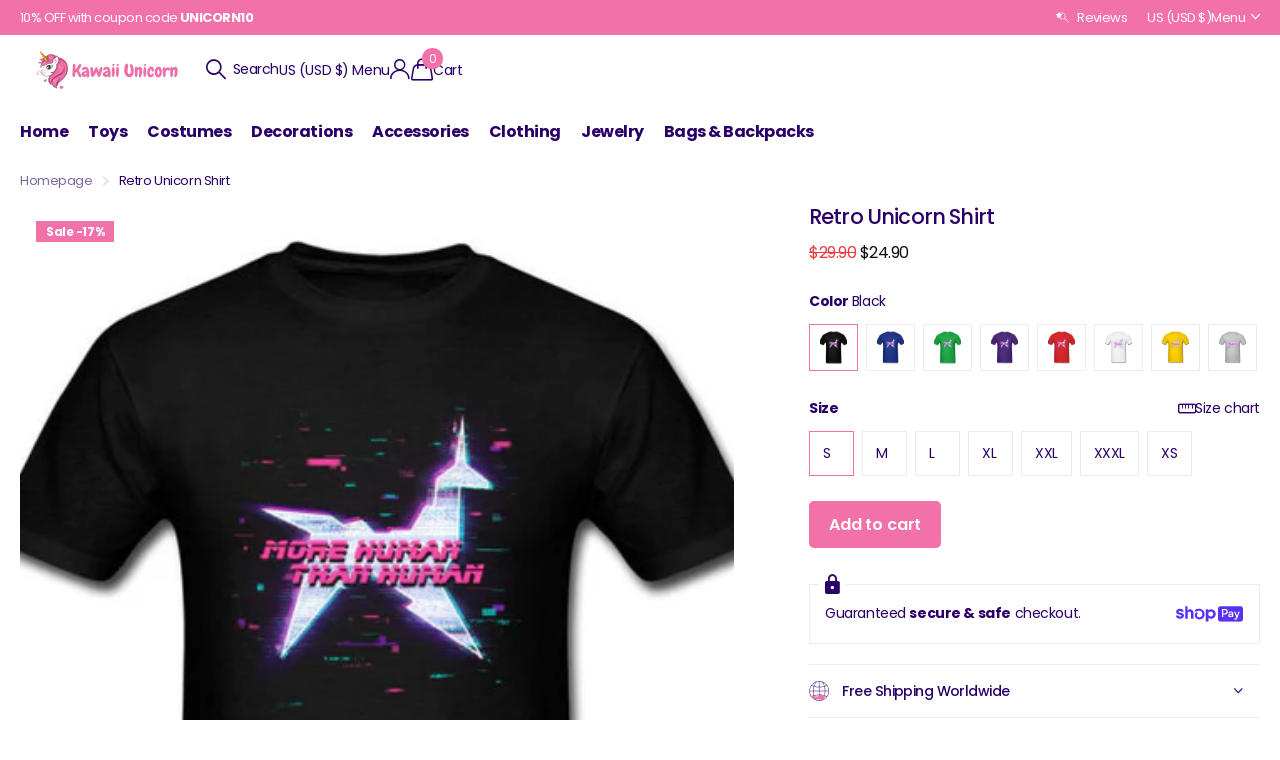

--- FILE ---
content_type: text/html; charset=utf-8
request_url: https://kawaii-unicorn.com/products/retro-unicorn-shirt
body_size: 37634
content:
<!doctype html>
<html
  lang="en"
  data-theme="xclusive"
  dir="ltr"
  class="no-js "
>
  <head>
    <meta charset="utf-8">
    <meta http-equiv="x-ua-compatible" content="ie=edge">
    <title>
      Retro Unicorn Shirt | Kawaii Unicorn Store
      
    </title><meta name="description" content="Loving fashion doesn&#39;t prevent from bringing a vintage touch to it, and it&#39;s done with this splendid retro unicorn shirt. Because the mythical animal is not just a passing trend!    3D HD design: direct digital printing Anti-friction: maximum comfort, ultra soft material Composition : 100% High Quality Cotton with stro"><meta name="theme-color" content="">
    <meta name="MobileOptimized" content="320">
    <meta name="HandheldFriendly" content="true">
    <meta
      name="viewport"
      content="width=device-width, initial-scale=1, minimum-scale=1, maximum-scale=5, viewport-fit=cover, shrink-to-fit=no"
    >
    <meta name="format-detection" content="telephone=no">
    <meta name="msapplication-config" content="//kawaii-unicorn.com/cdn/shop/t/25/assets/browserconfig.xml?v=52024572095365081671768710332">
    <link rel="canonical" href="https://kawaii-unicorn.com/products/retro-unicorn-shirt">
    <link rel="preconnect" href="https://fonts.shopifycdn.com" crossorigin><link rel="preload" as="style" href="//kawaii-unicorn.com/cdn/shop/t/25/assets/screen.css?v=72862987740436613891768710332">
    <link rel="preload" as="style" href="//kawaii-unicorn.com/cdn/shop/t/25/assets/theme-xclusive.css?v=148596438472154627981768803746">
    <link rel="preload" as="style" href="//kawaii-unicorn.com/cdn/shop/t/25/assets/screen-settings.css?v=66820819821684913301768726303">
    
    <link rel="preload" as="font" href="//kawaii-unicorn.com/cdn/fonts/poppins/poppins_n5.ad5b4b72b59a00358afc706450c864c3c8323842.woff2" type="font/woff2" crossorigin>
    <link rel="preload" as="font" href="//kawaii-unicorn.com/cdn/fonts/nunito/nunito_n4.fc49103dc396b42cae9460289072d384b6c6eb63.woff2" type="font/woff2" crossorigin>
    <link rel="preload" as="font" href="//kawaii-unicorn.com/cdn/shop/t/25/assets/xclusive.woff2?v=154911475873364033681768710332" crossorigin><link media="screen" rel="stylesheet" href="//kawaii-unicorn.com/cdn/shop/t/25/assets/screen.css?v=72862987740436613891768710332" id="core-css">
    <link media="screen" rel="stylesheet" href="//kawaii-unicorn.com/cdn/shop/t/25/assets/theme-xclusive.css?v=148596438472154627981768803746" id="xclusive-css">
    <noscript><link rel="stylesheet" href="//kawaii-unicorn.com/cdn/shop/t/25/assets/async-menu.css?v=87326593097526143561768710332"></noscript><link media="screen" rel="stylesheet" href="//kawaii-unicorn.com/cdn/shop/t/25/assets/page-product.css?v=154715216864921138121768710332" id="product-css"><link media="screen" rel="stylesheet" href="//kawaii-unicorn.com/cdn/shop/t/25/assets/screen-settings.css?v=66820819821684913301768726303" id="custom-css"><link rel="icon" href="//kawaii-unicorn.com/cdn/shop/files/Kawaii-Unicorn-Favicon_1170x_272835c5-0c72-4f91-98d0-7f09e7bcc5e3.webp?crop=center&height=32&v=1768711498&width=32" type="image/png">
      <link rel="mask-icon" href="safari-pinned-tab.svg" color="#333333">
      <link rel="apple-touch-icon" href="apple-touch-icon.png"><script>
      document.documentElement.classList.remove('no-js');
      document.documentElement.classList.add('js');
    </script>
    <meta name="msapplication-config" content="//kawaii-unicorn.com/cdn/shop/t/25/assets/browserconfig.xml?v=52024572095365081671768710332">
<meta property="og:title" content="Retro Unicorn Shirt">
<meta property="og:type" content="product">
<meta property="og:description" content="Loving fashion doesn&#39;t prevent from bringing a vintage touch to it, and it&#39;s done with this splendid retro unicorn shirt. Because the mythical animal is not just a passing trend!    3D HD design: direct digital printing Anti-friction: maximum comfort, ultra soft material Composition : 100% High Quality Cotton with stro">
<meta property="og:site_name" content="Kawaii Unicorn">
<meta property="og:url" content="https://kawaii-unicorn.com/products/retro-unicorn-shirt">

  
  <meta property="product:price:amount" content="$24.90">
  <meta property="og:price:amount" content="$24.90">
  <meta property="og:price:currency" content="USD">
  <meta property="og:availability" content="instock" />

<meta property="og:image" content="//kawaii-unicorn.com/cdn/shop/products/retro_unicorn_shirt__7C__F0_9F_A6_84_kawaii_unicorn_store__174.jpg?crop=center&height=500&v=1586163200&width=600">

<meta name="twitter:title" content="Retro Unicorn Shirt">
<meta name="twitter:description" content="Loving fashion doesn&#39;t prevent from bringing a vintage touch to it, and it&#39;s done with this splendid retro unicorn shirt. Because the mythical animal is not just a passing trend!    3D HD design: direct digital printing Anti-friction: maximum comfort, ultra soft material Composition : 100% High Quality Cotton with stro">
<meta name="twitter:site" content="Kawaii Unicorn">

  <meta name="twitter:card" content="//kawaii-unicorn.com/cdn/shop/files/Kawaii-Unicorn-Logo_bfe4b6be-31a7-45c1-a530-f9e5e303d784.png?v=1700741639">

<meta property="twitter:image" content="//kawaii-unicorn.com/cdn/shop/products/retro_unicorn_shirt__7C__F0_9F_A6_84_kawaii_unicorn_store__174.jpg?crop=center&height=500&v=1586163200&width=600">
<script type="application/ld+json">
  [
      {
        "@context": "http://schema.org",
        "@type": "Product",
        "name": "Retro Unicorn Shirt",
        "url": "https://kawaii-unicorn.com/products/retro-unicorn-shirt","brand": { "@type": "Brand", "name": "Kawaii Unicorn" },"description": "Loving fashion doesn\u0026#39;t prevent from bringing a vintage touch to it, and it\u0026#39;s done with this splendid retro unicorn shirt. Because the mythical animal is not just a passing trend!  \n\n \n\n3D HD design: direct digital printing\n\nAnti-friction: maximum comfort, ultra soft material\n\nComposition : 100% High Quality Cotton with strong fibers\n\nMachine washable : 85° F (30° C)\n\n🦄 Don\u0026#39;t forget to refer to the sizing guide! As the T-Shirt fits quite small, we advise you to choose 1 to 2 sizes above your usual size as a pledge of security.🦄\n","image": "//kawaii-unicorn.com/cdn/shop/products/retro_unicorn_shirt__7C__F0_9F_A6_84_kawaii_unicorn_store__174.jpg?crop=center&height=500&v=1586163200&width=600","gtin8": "","sku": "18226859-black-s","offers": {
          "@type": "Offer",
          "price": "24.9",
          "url": "https://kawaii-unicorn.com/products/retro-unicorn-shirt",
          "priceValidUntil": "2027-02-02",
          "priceCurrency": "USD",
            "availability": "https://schema.org/InStock",
            "inventoryLevel": "1118"}
        
      },
    {
      "@context": "http://schema.org/",
      "@type": "Organization",
      "url": "https://kawaii-unicorn.com/products/retro-unicorn-shirt",
      "name": "Kawaii Unicorn",
      "legalName": "Kawaii Unicorn",
      "description": "Loving fashion doesn&#39;t prevent from bringing a vintage touch to it, and it&#39;s done with this splendid retro unicorn shirt. Because the mythical animal is not just a passing trend!    3D HD design: direct digital printing Anti-friction: maximum comfort, ultra soft material Composition : 100% High Quality Cotton with stro","logo": "//kawaii-unicorn.com/cdn/shop/files/Kawaii-Unicorn-Logo_bfe4b6be-31a7-45c1-a530-f9e5e303d784.png?v=1700741639",
        "image": "//kawaii-unicorn.com/cdn/shop/files/Kawaii-Unicorn-Logo_bfe4b6be-31a7-45c1-a530-f9e5e303d784.png?v=1700741639","contactPoint": {
        "@type": "ContactPoint",
        "contactType": "Customer service",
        "telephone": "0607080910"
      },
      "address": {
        "@type": "PostalAddress",
        "streetAddress": "Rue du General",
        "addressLocality": "Paris",
        "postalCode": "75016",
        "addressCountry": "FR"
      }
    },
    {
      "@context": "http://schema.org",
      "@type": "WebSite",
      "url": "https://kawaii-unicorn.com/products/retro-unicorn-shirt",
      "name": "Kawaii Unicorn",
      "description": "Loving fashion doesn&#39;t prevent from bringing a vintage touch to it, and it&#39;s done with this splendid retro unicorn shirt. Because the mythical animal is not just a passing trend!    3D HD design: direct digital printing Anti-friction: maximum comfort, ultra soft material Composition : 100% High Quality Cotton with stro",
      "author": [
        {
          "@type": "Organization",
          "url": "https://www.someoneyouknow.online",
          "name": "Someoneyouknow",
          "address": {
            "@type": "PostalAddress",
            "streetAddress": "Wilhelminaplein 25",
            "addressLocality": "Eindhoven",
            "addressRegion": "NB",
            "postalCode": "5611 HG",
            "addressCountry": "NL"
          }
        }
      ]
    }
  ]
</script>

    <script>window.performance && window.performance.mark && window.performance.mark('shopify.content_for_header.start');</script><meta name="google-site-verification" content="iA3RFazMTiL1s_Swm3mz4IT1v6QauYIa3M4upSW2SKg">
<meta id="shopify-digital-wallet" name="shopify-digital-wallet" content="/29519773833/digital_wallets/dialog">
<link rel="alternate" type="application/json+oembed" href="https://kawaii-unicorn.com/products/retro-unicorn-shirt.oembed">
<script async="async" src="/checkouts/internal/preloads.js?locale=en-US"></script>
<script id="shopify-features" type="application/json">{"accessToken":"6f61a9c8623c0d7a001733e664a46938","betas":["rich-media-storefront-analytics"],"domain":"kawaii-unicorn.com","predictiveSearch":true,"shopId":29519773833,"locale":"en"}</script>
<script>var Shopify = Shopify || {};
Shopify.shop = "the-unicorn-kingdom.myshopify.com";
Shopify.locale = "en";
Shopify.currency = {"active":"USD","rate":"1.0"};
Shopify.country = "US";
Shopify.theme = {"name":"Xclusive","id":150416752777,"schema_name":"Xclusive","schema_version":"3.3.0","theme_store_id":2221,"role":"main"};
Shopify.theme.handle = "null";
Shopify.theme.style = {"id":null,"handle":null};
Shopify.cdnHost = "kawaii-unicorn.com/cdn";
Shopify.routes = Shopify.routes || {};
Shopify.routes.root = "/";</script>
<script type="module">!function(o){(o.Shopify=o.Shopify||{}).modules=!0}(window);</script>
<script>!function(o){function n(){var o=[];function n(){o.push(Array.prototype.slice.apply(arguments))}return n.q=o,n}var t=o.Shopify=o.Shopify||{};t.loadFeatures=n(),t.autoloadFeatures=n()}(window);</script>
<script id="shop-js-analytics" type="application/json">{"pageType":"product"}</script>
<script defer="defer" async type="module" src="//kawaii-unicorn.com/cdn/shopifycloud/shop-js/modules/v2/client.init-shop-cart-sync_BN7fPSNr.en.esm.js"></script>
<script defer="defer" async type="module" src="//kawaii-unicorn.com/cdn/shopifycloud/shop-js/modules/v2/chunk.common_Cbph3Kss.esm.js"></script>
<script defer="defer" async type="module" src="//kawaii-unicorn.com/cdn/shopifycloud/shop-js/modules/v2/chunk.modal_DKumMAJ1.esm.js"></script>
<script type="module">
  await import("//kawaii-unicorn.com/cdn/shopifycloud/shop-js/modules/v2/client.init-shop-cart-sync_BN7fPSNr.en.esm.js");
await import("//kawaii-unicorn.com/cdn/shopifycloud/shop-js/modules/v2/chunk.common_Cbph3Kss.esm.js");
await import("//kawaii-unicorn.com/cdn/shopifycloud/shop-js/modules/v2/chunk.modal_DKumMAJ1.esm.js");

  window.Shopify.SignInWithShop?.initShopCartSync?.({"fedCMEnabled":true,"windoidEnabled":true});

</script>
<script>(function() {
  var isLoaded = false;
  function asyncLoad() {
    if (isLoaded) return;
    isLoaded = true;
    var urls = ["\/\/cdn.shopify.com\/proxy\/fbb240d99017589049ed0b2d975e6569a91ed8dd8bf7b364e4d6210843e54e81\/api.goaffpro.com\/loader.js?shop=the-unicorn-kingdom.myshopify.com\u0026sp-cache-control=cHVibGljLCBtYXgtYWdlPTkwMA"];
    for (var i = 0; i < urls.length; i++) {
      var s = document.createElement('script');
      s.type = 'text/javascript';
      s.async = true;
      s.src = urls[i];
      var x = document.getElementsByTagName('script')[0];
      x.parentNode.insertBefore(s, x);
    }
  };
  if(window.attachEvent) {
    window.attachEvent('onload', asyncLoad);
  } else {
    window.addEventListener('load', asyncLoad, false);
  }
})();</script>
<script id="__st">var __st={"a":29519773833,"offset":-18000,"reqid":"008ff04a-2bb4-49bd-935c-0d3aa2c16376-1770016584","pageurl":"kawaii-unicorn.com\/products\/retro-unicorn-shirt","u":"551b688f2079","p":"product","rtyp":"product","rid":4566709305481};</script>
<script>window.ShopifyPaypalV4VisibilityTracking = true;</script>
<script id="captcha-bootstrap">!function(){'use strict';const t='contact',e='account',n='new_comment',o=[[t,t],['blogs',n],['comments',n],[t,'customer']],c=[[e,'customer_login'],[e,'guest_login'],[e,'recover_customer_password'],[e,'create_customer']],r=t=>t.map((([t,e])=>`form[action*='/${t}']:not([data-nocaptcha='true']) input[name='form_type'][value='${e}']`)).join(','),a=t=>()=>t?[...document.querySelectorAll(t)].map((t=>t.form)):[];function s(){const t=[...o],e=r(t);return a(e)}const i='password',u='form_key',d=['recaptcha-v3-token','g-recaptcha-response','h-captcha-response',i],f=()=>{try{return window.sessionStorage}catch{return}},m='__shopify_v',_=t=>t.elements[u];function p(t,e,n=!1){try{const o=window.sessionStorage,c=JSON.parse(o.getItem(e)),{data:r}=function(t){const{data:e,action:n}=t;return t[m]||n?{data:e,action:n}:{data:t,action:n}}(c);for(const[e,n]of Object.entries(r))t.elements[e]&&(t.elements[e].value=n);n&&o.removeItem(e)}catch(o){console.error('form repopulation failed',{error:o})}}const l='form_type',E='cptcha';function T(t){t.dataset[E]=!0}const w=window,h=w.document,L='Shopify',v='ce_forms',y='captcha';let A=!1;((t,e)=>{const n=(g='f06e6c50-85a8-45c8-87d0-21a2b65856fe',I='https://cdn.shopify.com/shopifycloud/storefront-forms-hcaptcha/ce_storefront_forms_captcha_hcaptcha.v1.5.2.iife.js',D={infoText:'Protected by hCaptcha',privacyText:'Privacy',termsText:'Terms'},(t,e,n)=>{const o=w[L][v],c=o.bindForm;if(c)return c(t,g,e,D).then(n);var r;o.q.push([[t,g,e,D],n]),r=I,A||(h.body.append(Object.assign(h.createElement('script'),{id:'captcha-provider',async:!0,src:r})),A=!0)});var g,I,D;w[L]=w[L]||{},w[L][v]=w[L][v]||{},w[L][v].q=[],w[L][y]=w[L][y]||{},w[L][y].protect=function(t,e){n(t,void 0,e),T(t)},Object.freeze(w[L][y]),function(t,e,n,w,h,L){const[v,y,A,g]=function(t,e,n){const i=e?o:[],u=t?c:[],d=[...i,...u],f=r(d),m=r(i),_=r(d.filter((([t,e])=>n.includes(e))));return[a(f),a(m),a(_),s()]}(w,h,L),I=t=>{const e=t.target;return e instanceof HTMLFormElement?e:e&&e.form},D=t=>v().includes(t);t.addEventListener('submit',(t=>{const e=I(t);if(!e)return;const n=D(e)&&!e.dataset.hcaptchaBound&&!e.dataset.recaptchaBound,o=_(e),c=g().includes(e)&&(!o||!o.value);(n||c)&&t.preventDefault(),c&&!n&&(function(t){try{if(!f())return;!function(t){const e=f();if(!e)return;const n=_(t);if(!n)return;const o=n.value;o&&e.removeItem(o)}(t);const e=Array.from(Array(32),(()=>Math.random().toString(36)[2])).join('');!function(t,e){_(t)||t.append(Object.assign(document.createElement('input'),{type:'hidden',name:u})),t.elements[u].value=e}(t,e),function(t,e){const n=f();if(!n)return;const o=[...t.querySelectorAll(`input[type='${i}']`)].map((({name:t})=>t)),c=[...d,...o],r={};for(const[a,s]of new FormData(t).entries())c.includes(a)||(r[a]=s);n.setItem(e,JSON.stringify({[m]:1,action:t.action,data:r}))}(t,e)}catch(e){console.error('failed to persist form',e)}}(e),e.submit())}));const S=(t,e)=>{t&&!t.dataset[E]&&(n(t,e.some((e=>e===t))),T(t))};for(const o of['focusin','change'])t.addEventListener(o,(t=>{const e=I(t);D(e)&&S(e,y())}));const B=e.get('form_key'),M=e.get(l),P=B&&M;t.addEventListener('DOMContentLoaded',(()=>{const t=y();if(P)for(const e of t)e.elements[l].value===M&&p(e,B);[...new Set([...A(),...v().filter((t=>'true'===t.dataset.shopifyCaptcha))])].forEach((e=>S(e,t)))}))}(h,new URLSearchParams(w.location.search),n,t,e,['guest_login'])})(!0,!0)}();</script>
<script integrity="sha256-4kQ18oKyAcykRKYeNunJcIwy7WH5gtpwJnB7kiuLZ1E=" data-source-attribution="shopify.loadfeatures" defer="defer" src="//kawaii-unicorn.com/cdn/shopifycloud/storefront/assets/storefront/load_feature-a0a9edcb.js" crossorigin="anonymous"></script>
<script data-source-attribution="shopify.dynamic_checkout.dynamic.init">var Shopify=Shopify||{};Shopify.PaymentButton=Shopify.PaymentButton||{isStorefrontPortableWallets:!0,init:function(){window.Shopify.PaymentButton.init=function(){};var t=document.createElement("script");t.src="https://kawaii-unicorn.com/cdn/shopifycloud/portable-wallets/latest/portable-wallets.en.js",t.type="module",document.head.appendChild(t)}};
</script>
<script data-source-attribution="shopify.dynamic_checkout.buyer_consent">
  function portableWalletsHideBuyerConsent(e){var t=document.getElementById("shopify-buyer-consent"),n=document.getElementById("shopify-subscription-policy-button");t&&n&&(t.classList.add("hidden"),t.setAttribute("aria-hidden","true"),n.removeEventListener("click",e))}function portableWalletsShowBuyerConsent(e){var t=document.getElementById("shopify-buyer-consent"),n=document.getElementById("shopify-subscription-policy-button");t&&n&&(t.classList.remove("hidden"),t.removeAttribute("aria-hidden"),n.addEventListener("click",e))}window.Shopify?.PaymentButton&&(window.Shopify.PaymentButton.hideBuyerConsent=portableWalletsHideBuyerConsent,window.Shopify.PaymentButton.showBuyerConsent=portableWalletsShowBuyerConsent);
</script>
<script data-source-attribution="shopify.dynamic_checkout.cart.bootstrap">document.addEventListener("DOMContentLoaded",(function(){function t(){return document.querySelector("shopify-accelerated-checkout-cart, shopify-accelerated-checkout")}if(t())Shopify.PaymentButton.init();else{new MutationObserver((function(e,n){t()&&(Shopify.PaymentButton.init(),n.disconnect())})).observe(document.body,{childList:!0,subtree:!0})}}));
</script>

<script>window.performance && window.performance.mark && window.performance.mark('shopify.content_for_header.end');</script>
    
    <style data-shopify>
      :root {
      	--scheme-1:                      #ffffff;
      	--scheme-1_solid:                #ffffff;
      	--scheme-1_bg:                   var(--scheme-1);
      	--scheme-1_bg_dark:              var(--scheme-1_bg);
      	--scheme-1_bg_var:               var(--scheme-1_bg_dark);
      	--scheme-1_bg_secondary:         #ffffff;
      	--scheme-1_fg:                   #2a0068;
      	--scheme-1_fg_sat:               #f1e7ff;
      	--scheme-1_title:                #2a0068;
      	--scheme-1_title_solid:          #2a0068;

      	--scheme-1_primary_btn_bg:       #f371a9;
      	--scheme-1_primary_btn_bg_dark:  #f05095;
      	--scheme-1_primary_btn_fg:       #ffffff;
      	--scheme-1_secondary_btn_bg:     #ffffff;
      	--scheme-1_secondary_btn_bg_dark:#ededed;
      	--scheme-1_secondary_btn_fg:     #2a0068;
      	--scheme-1_tertiary_btn_bg:      #ffffff;
      	--scheme-1_tertiary_btn_bg_dark: #ededed;
      	--scheme-1_tertiary_btn_fg:      #2a0068;
      	--scheme-1_btn_bg:       		var(--scheme-1_primary_btn_bg);
      	--scheme-1_btn_bg_dark:  		var(--scheme-1_primary_btn_bg_dark);
      	--scheme-1_btn_fg:       		var(--scheme-1_primary_btn_fg);
      	--scheme-1_bd:                   #ffffff;
      	--scheme-1_input_bg:             #ffffff;
      	--scheme-1_input_fg:             #2a0068;
      	--scheme-1_input_pl:             #3f009b;
      	--scheme-1_accent:               #2a0068;
      	--scheme-1_accent_gradient:      linear-gradient(346deg, rgba(156, 0, 98, 1) 4%, rgba(245, 0, 122, 1) 100%);
      	
      	}
      	[class*="palette-scheme-1"] select,
      	[class*="palette-scheme-1"] .bv_atual,
      	#root #content [class*="palette-scheme-1"] .f8sr select {
      	background-image: url("data:image/svg+xml,%3Csvg xmlns='http://www.w3.org/2000/svg' xml:space='preserve' style='enable-background:new 0 0 12.7 7.7' viewBox='0 0 12.7 7.7' fill='%232a0068'%3E%3Cpath d='M.3.2c.4-.3.9-.3 1.2.1l4.7 5.3 5-5.3c.3-.3.9-.4 1.2 0 .3.3.4.9 0 1.2l-5.7 6c-.1.1-.3.2-.5.2s-.5-.1-.6-.3l-5.3-6C-.1 1.1-.1.5.3.2z'/%3E%3C/svg%3E");
      	}
      	
      	
      	[class*="palette-scheme-1"] select:focus,
      	#root #content [class*="palette-scheme-1"] .f8sr select:focus {
      	background-image: url("data:image/svg+xml,%3Csvg xmlns='http://www.w3.org/2000/svg' xml:space='preserve' style='enable-background:new 0 0 12.7 7.7' viewBox='0 0 12.7 7.7' fill='%232a0068'%3E%3Cpath d='M12.4 7.5c-.4.3-.9.3-1.2-.1L6.5 2.1l-5 5.3c-.3.3-.9.4-1.2 0-.3-.3-.4-.9 0-1.2L6 .2c.1-.1.3-.2.5-.2.3 0 .5.1.6.3l5.3 6c.4.3.4.9 0 1.2z'/%3E%3C/svg%3E");
      	}
      	[class*="palette-scheme-1"], [data-active-content*="scheme-1"] {
      	--primary_bg:             var(--scheme-1_bg);
      	--bg_secondary:           var(--scheme-1_bg_secondary);
      	--primary_text:           var(--scheme-1_fg);
      	--primary_text_h:         var(--scheme-1_title);
      	--headings_text:          var(--primary_text_h);
      	--headings_text_solid:    var(--scheme-1_title_solid);
      	--primary_bg_btn:         var(--scheme-1_primary_btn_bg);
      	--primary_bg_btn_dark:    var(--scheme-1_primary_btn_bg_dark);
      	--primary_btn_text:       var(--scheme-1_primary_btn_fg);
      	--secondary_bg_btn:       var(--scheme-1_secondary_btn_bg);
      	--secondary_bg_btn_dark:  var(--scheme-1_secondary_btn_bg_dark);
      	--secondary_btn_text:     var(--scheme-1_secondary_btn_fg);
      	--tertiary_bg_btn:        var(--scheme-1_tertiary_btn_bg);
      	--tertiary_bg_btn_dark:   var(--scheme-1_tertiary_btn_bg_dark);
      	--tertiary_btn_text:      var(--scheme-1_tertiary_btn_fg);
      	--custom_input_bg:        var(--scheme-1_input_bg);
      	--custom_input_fg:        var(--scheme-1_input_fg);
      	--custom_input_pl:        var(--scheme-1_input_pl);
      	--custom_input_bd:        var(--scheme-1_bd);
      	--custom_bd:              var(--custom_input_bd);
      	--secondary_bg: 		  var(--primary_bg_btn);
      	--accent:                 var(--scheme-1_accent);
      	--accent_gradient:        var(--scheme-1_accent_gradient);
      	--primary_text_brightness:var(--scheme-1_fg_brightness);
      	}
      	
      :root {
      	--scheme-2:                      #000000;
      	--scheme-2_solid:                #000000;
      	--scheme-2_bg:                   var(--scheme-2);
      	--scheme-2_bg_dark:              #000000;
      	--scheme-2_bg_var:               var(--scheme-2_bg_dark);
      	--scheme-2_bg_secondary:         #ffffff;
      	--scheme-2_fg:                   #ffffff;
      	--scheme-2_fg_sat:               #ffffff;
      	--scheme-2_title:                #ffffff;
      	--scheme-2_title_solid:          #ffffff;

      	--scheme-2_primary_btn_bg:       #ffffff;
      	--scheme-2_primary_btn_bg_dark:  #ededed;
      	--scheme-2_primary_btn_fg:       #000000;
      	--scheme-2_secondary_btn_bg:     #000000;
      	--scheme-2_secondary_btn_bg_dark:#000000;
      	--scheme-2_secondary_btn_fg:     #ffffff;
      	--scheme-2_tertiary_btn_bg:      #e5dbed;
      	--scheme-2_tertiary_btn_bg_dark: #d4c3e1;
      	--scheme-2_tertiary_btn_fg:      #ffffff;
      	--scheme-2_btn_bg:       		var(--scheme-2_primary_btn_bg);
      	--scheme-2_btn_bg_dark:  		var(--scheme-2_primary_btn_bg_dark);
      	--scheme-2_btn_fg:       		var(--scheme-2_primary_btn_fg);
      	--scheme-2_bd:                   #ececec;
      	--scheme-2_input_bg:             #ffffff;
      	--scheme-2_input_fg:             #000000;
      	--scheme-2_input_pl:             #1a1a1a;
      	--scheme-2_accent:               #ffffff;
      	--scheme-2_accent_gradient:      #ffffff;
      	
      	}
      	[class*="palette-scheme-2"] select,
      	[class*="palette-scheme-2"] .bv_atual,
      	#root #content [class*="palette-scheme-2"] .f8sr select {
      	background-image: url("data:image/svg+xml,%3Csvg xmlns='http://www.w3.org/2000/svg' xml:space='preserve' style='enable-background:new 0 0 12.7 7.7' viewBox='0 0 12.7 7.7' fill='%23000000'%3E%3Cpath d='M.3.2c.4-.3.9-.3 1.2.1l4.7 5.3 5-5.3c.3-.3.9-.4 1.2 0 .3.3.4.9 0 1.2l-5.7 6c-.1.1-.3.2-.5.2s-.5-.1-.6-.3l-5.3-6C-.1 1.1-.1.5.3.2z'/%3E%3C/svg%3E");
      	}
      	
      	
      	[class*="palette-scheme-2"] select:focus,
      	#root #content [class*="palette-scheme-2"] .f8sr select:focus {
      	background-image: url("data:image/svg+xml,%3Csvg xmlns='http://www.w3.org/2000/svg' xml:space='preserve' style='enable-background:new 0 0 12.7 7.7' viewBox='0 0 12.7 7.7' fill='%23000000'%3E%3Cpath d='M12.4 7.5c-.4.3-.9.3-1.2-.1L6.5 2.1l-5 5.3c-.3.3-.9.4-1.2 0-.3-.3-.4-.9 0-1.2L6 .2c.1-.1.3-.2.5-.2.3 0 .5.1.6.3l5.3 6c.4.3.4.9 0 1.2z'/%3E%3C/svg%3E");
      	}
      	[class*="palette-scheme-2"], [data-active-content*="scheme-2"] {
      	--primary_bg:             var(--scheme-2_bg);
      	--bg_secondary:           var(--scheme-2_bg_secondary);
      	--primary_text:           var(--scheme-2_fg);
      	--primary_text_h:         var(--scheme-2_title);
      	--headings_text:          var(--primary_text_h);
      	--headings_text_solid:    var(--scheme-2_title_solid);
      	--primary_bg_btn:         var(--scheme-2_primary_btn_bg);
      	--primary_bg_btn_dark:    var(--scheme-2_primary_btn_bg_dark);
      	--primary_btn_text:       var(--scheme-2_primary_btn_fg);
      	--secondary_bg_btn:       var(--scheme-2_secondary_btn_bg);
      	--secondary_bg_btn_dark:  var(--scheme-2_secondary_btn_bg_dark);
      	--secondary_btn_text:     var(--scheme-2_secondary_btn_fg);
      	--tertiary_bg_btn:        var(--scheme-2_tertiary_btn_bg);
      	--tertiary_bg_btn_dark:   var(--scheme-2_tertiary_btn_bg_dark);
      	--tertiary_btn_text:      var(--scheme-2_tertiary_btn_fg);
      	--custom_input_bg:        var(--scheme-2_input_bg);
      	--custom_input_fg:        var(--scheme-2_input_fg);
      	--custom_input_pl:        var(--scheme-2_input_pl);
      	--custom_input_bd:        var(--scheme-2_bd);
      	--custom_bd:              var(--custom_input_bd);
      	--secondary_bg: 		  var(--primary_bg_btn);
      	--accent:                 var(--scheme-2_accent);
      	--accent_gradient:        var(--scheme-2_accent_gradient);
      	--primary_text_brightness:var(--scheme-2_fg_brightness);
      	}
      	
      :root {
      	--scheme-3:                      #efefef;
      	--scheme-3_solid:                #efefef;
      	--scheme-3_bg:                   var(--scheme-3);
      	--scheme-3_bg_dark:              #eaeaea;
      	--scheme-3_bg_var:               var(--scheme-3_bg_dark);
      	--scheme-3_bg_secondary:         #ffffff;
      	--scheme-3_fg:                   #000000;
      	--scheme-3_fg_sat:               #bfbfbf;
      	--scheme-3_title:                #000000;
      	--scheme-3_title_solid:          #000000;

      	--scheme-3_primary_btn_bg:       #000000;
      	--scheme-3_primary_btn_bg_dark:  #000000;
      	--scheme-3_primary_btn_fg:       #ffffff;
      	--scheme-3_secondary_btn_bg:     #ffffff;
      	--scheme-3_secondary_btn_bg_dark:#ededed;
      	--scheme-3_secondary_btn_fg:     #000000;
      	--scheme-3_tertiary_btn_bg:      #000000;
      	--scheme-3_tertiary_btn_bg_dark: #000000;
      	--scheme-3_tertiary_btn_fg:      #ffffff;
      	--scheme-3_btn_bg:       		var(--scheme-3_primary_btn_bg);
      	--scheme-3_btn_bg_dark:  		var(--scheme-3_primary_btn_bg_dark);
      	--scheme-3_btn_fg:       		var(--scheme-3_primary_btn_fg);
      	--scheme-3_bd:                   #efefef;
      	--scheme-3_input_bg:             #ffffff;
      	--scheme-3_input_fg:             #000000;
      	--scheme-3_input_pl:             #1a1a1a;
      	--scheme-3_accent:               #020202;
      	--scheme-3_accent_gradient:      #020202;
      	
      	}
      	[class*="palette-scheme-3"] select,
      	[class*="palette-scheme-3"] .bv_atual,
      	#root #content [class*="palette-scheme-3"] .f8sr select {
      	background-image: url("data:image/svg+xml,%3Csvg xmlns='http://www.w3.org/2000/svg' xml:space='preserve' style='enable-background:new 0 0 12.7 7.7' viewBox='0 0 12.7 7.7' fill='%23000000'%3E%3Cpath d='M.3.2c.4-.3.9-.3 1.2.1l4.7 5.3 5-5.3c.3-.3.9-.4 1.2 0 .3.3.4.9 0 1.2l-5.7 6c-.1.1-.3.2-.5.2s-.5-.1-.6-.3l-5.3-6C-.1 1.1-.1.5.3.2z'/%3E%3C/svg%3E");
      	}
      	
      	
      	[class*="palette-scheme-3"] select:focus,
      	#root #content [class*="palette-scheme-3"] .f8sr select:focus {
      	background-image: url("data:image/svg+xml,%3Csvg xmlns='http://www.w3.org/2000/svg' xml:space='preserve' style='enable-background:new 0 0 12.7 7.7' viewBox='0 0 12.7 7.7' fill='%23000000'%3E%3Cpath d='M12.4 7.5c-.4.3-.9.3-1.2-.1L6.5 2.1l-5 5.3c-.3.3-.9.4-1.2 0-.3-.3-.4-.9 0-1.2L6 .2c.1-.1.3-.2.5-.2.3 0 .5.1.6.3l5.3 6c.4.3.4.9 0 1.2z'/%3E%3C/svg%3E");
      	}
      	[class*="palette-scheme-3"], [data-active-content*="scheme-3"] {
      	--primary_bg:             var(--scheme-3_bg);
      	--bg_secondary:           var(--scheme-3_bg_secondary);
      	--primary_text:           var(--scheme-3_fg);
      	--primary_text_h:         var(--scheme-3_title);
      	--headings_text:          var(--primary_text_h);
      	--headings_text_solid:    var(--scheme-3_title_solid);
      	--primary_bg_btn:         var(--scheme-3_primary_btn_bg);
      	--primary_bg_btn_dark:    var(--scheme-3_primary_btn_bg_dark);
      	--primary_btn_text:       var(--scheme-3_primary_btn_fg);
      	--secondary_bg_btn:       var(--scheme-3_secondary_btn_bg);
      	--secondary_bg_btn_dark:  var(--scheme-3_secondary_btn_bg_dark);
      	--secondary_btn_text:     var(--scheme-3_secondary_btn_fg);
      	--tertiary_bg_btn:        var(--scheme-3_tertiary_btn_bg);
      	--tertiary_bg_btn_dark:   var(--scheme-3_tertiary_btn_bg_dark);
      	--tertiary_btn_text:      var(--scheme-3_tertiary_btn_fg);
      	--custom_input_bg:        var(--scheme-3_input_bg);
      	--custom_input_fg:        var(--scheme-3_input_fg);
      	--custom_input_pl:        var(--scheme-3_input_pl);
      	--custom_input_bd:        var(--scheme-3_bd);
      	--custom_bd:              var(--custom_input_bd);
      	--secondary_bg: 		  var(--primary_bg_btn);
      	--accent:                 var(--scheme-3_accent);
      	--accent_gradient:        var(--scheme-3_accent_gradient);
      	--primary_text_brightness:var(--scheme-3_fg_brightness);
      	}
      	
      :root {
      	--scheme-4:                      #636363;
      	--scheme-4_solid:                #636363;
      	--scheme-4_bg:                   var(--scheme-4);
      	--scheme-4_bg_dark:              #5e5e5e;
      	--scheme-4_bg_var:               var(--scheme-4_bg_dark);
      	--scheme-4_bg_secondary:         #8a8a9e;
      	--scheme-4_fg:                   #ffffff;
      	--scheme-4_fg_sat:               #ffffff;
      	--scheme-4_title:                #ffffff;
      	--scheme-4_title_solid:          #ffffff;

      	--scheme-4_primary_btn_bg:       #ffffff;
      	--scheme-4_primary_btn_bg_dark:  #ededed;
      	--scheme-4_primary_btn_fg:       #000000;
      	--scheme-4_secondary_btn_bg:     #e5dbed;
      	--scheme-4_secondary_btn_bg_dark:#d4c3e1;
      	--scheme-4_secondary_btn_fg:     #000000;
      	--scheme-4_tertiary_btn_bg:      #ffffff;
      	--scheme-4_tertiary_btn_bg_dark: #ededed;
      	--scheme-4_tertiary_btn_fg:      #000000;
      	--scheme-4_btn_bg:       		var(--scheme-4_primary_btn_bg);
      	--scheme-4_btn_bg_dark:  		var(--scheme-4_primary_btn_bg_dark);
      	--scheme-4_btn_fg:       		var(--scheme-4_primary_btn_fg);
      	--scheme-4_bd:                   #e5e5e5;
      	--scheme-4_input_bg:             #ffffff;
      	--scheme-4_input_fg:             #000000;
      	--scheme-4_input_pl:             #1a1a1a;
      	--scheme-4_accent:               #ffffff;
      	--scheme-4_accent_gradient:      #ffffff;
      	
      	}
      	[class*="palette-scheme-4"] select,
      	[class*="palette-scheme-4"] .bv_atual,
      	#root #content [class*="palette-scheme-4"] .f8sr select {
      	background-image: url("data:image/svg+xml,%3Csvg xmlns='http://www.w3.org/2000/svg' xml:space='preserve' style='enable-background:new 0 0 12.7 7.7' viewBox='0 0 12.7 7.7' fill='%23000000'%3E%3Cpath d='M.3.2c.4-.3.9-.3 1.2.1l4.7 5.3 5-5.3c.3-.3.9-.4 1.2 0 .3.3.4.9 0 1.2l-5.7 6c-.1.1-.3.2-.5.2s-.5-.1-.6-.3l-5.3-6C-.1 1.1-.1.5.3.2z'/%3E%3C/svg%3E");
      	}
      	
      	
      	[class*="palette-scheme-4"] select:focus,
      	#root #content [class*="palette-scheme-4"] .f8sr select:focus {
      	background-image: url("data:image/svg+xml,%3Csvg xmlns='http://www.w3.org/2000/svg' xml:space='preserve' style='enable-background:new 0 0 12.7 7.7' viewBox='0 0 12.7 7.7' fill='%23000000'%3E%3Cpath d='M12.4 7.5c-.4.3-.9.3-1.2-.1L6.5 2.1l-5 5.3c-.3.3-.9.4-1.2 0-.3-.3-.4-.9 0-1.2L6 .2c.1-.1.3-.2.5-.2.3 0 .5.1.6.3l5.3 6c.4.3.4.9 0 1.2z'/%3E%3C/svg%3E");
      	}
      	[class*="palette-scheme-4"], [data-active-content*="scheme-4"] {
      	--primary_bg:             var(--scheme-4_bg);
      	--bg_secondary:           var(--scheme-4_bg_secondary);
      	--primary_text:           var(--scheme-4_fg);
      	--primary_text_h:         var(--scheme-4_title);
      	--headings_text:          var(--primary_text_h);
      	--headings_text_solid:    var(--scheme-4_title_solid);
      	--primary_bg_btn:         var(--scheme-4_primary_btn_bg);
      	--primary_bg_btn_dark:    var(--scheme-4_primary_btn_bg_dark);
      	--primary_btn_text:       var(--scheme-4_primary_btn_fg);
      	--secondary_bg_btn:       var(--scheme-4_secondary_btn_bg);
      	--secondary_bg_btn_dark:  var(--scheme-4_secondary_btn_bg_dark);
      	--secondary_btn_text:     var(--scheme-4_secondary_btn_fg);
      	--tertiary_bg_btn:        var(--scheme-4_tertiary_btn_bg);
      	--tertiary_bg_btn_dark:   var(--scheme-4_tertiary_btn_bg_dark);
      	--tertiary_btn_text:      var(--scheme-4_tertiary_btn_fg);
      	--custom_input_bg:        var(--scheme-4_input_bg);
      	--custom_input_fg:        var(--scheme-4_input_fg);
      	--custom_input_pl:        var(--scheme-4_input_pl);
      	--custom_input_bd:        var(--scheme-4_bd);
      	--custom_bd:              var(--custom_input_bd);
      	--secondary_bg: 		  var(--primary_bg_btn);
      	--accent:                 var(--scheme-4_accent);
      	--accent_gradient:        var(--scheme-4_accent_gradient);
      	--primary_text_brightness:var(--scheme-4_fg_brightness);
      	}
      	
      :root {
      	--scheme-5:                      #020202;
      	--scheme-5_solid:                #020202;
      	--scheme-5_bg:                   var(--scheme-5);
      	--scheme-5_bg_dark:              #000000;
      	--scheme-5_bg_var:               var(--scheme-5_bg_dark);
      	--scheme-5_bg_secondary:         #e5dbed;
      	--scheme-5_fg:                   #ffffff;
      	--scheme-5_fg_sat:               #ffffff;
      	--scheme-5_title:                #ffffff;
      	--scheme-5_title_solid:          #ffffff;

      	--scheme-5_primary_btn_bg:       #ffffff;
      	--scheme-5_primary_btn_bg_dark:  #ededed;
      	--scheme-5_primary_btn_fg:       #000000;
      	--scheme-5_secondary_btn_bg:     #ffffff;
      	--scheme-5_secondary_btn_bg_dark:#ededed;
      	--scheme-5_secondary_btn_fg:     #000000;
      	--scheme-5_tertiary_btn_bg:      #e5dbed;
      	--scheme-5_tertiary_btn_bg_dark: #d4c3e1;
      	--scheme-5_tertiary_btn_fg:      #000000;
      	--scheme-5_btn_bg:       		var(--scheme-5_primary_btn_bg);
      	--scheme-5_btn_bg_dark:  		var(--scheme-5_primary_btn_bg_dark);
      	--scheme-5_btn_fg:       		var(--scheme-5_primary_btn_fg);
      	--scheme-5_bd:                   #e5e5e5;
      	--scheme-5_input_bg:             #ffffff;
      	--scheme-5_input_fg:             #000000;
      	--scheme-5_input_pl:             #1a1a1a;
      	--scheme-5_accent:               #ffffff;
      	--scheme-5_accent_gradient:      #ffffff;
      	
      	}
      	[class*="palette-scheme-5"] select,
      	[class*="palette-scheme-5"] .bv_atual,
      	#root #content [class*="palette-scheme-5"] .f8sr select {
      	background-image: url("data:image/svg+xml,%3Csvg xmlns='http://www.w3.org/2000/svg' xml:space='preserve' style='enable-background:new 0 0 12.7 7.7' viewBox='0 0 12.7 7.7' fill='%23000000'%3E%3Cpath d='M.3.2c.4-.3.9-.3 1.2.1l4.7 5.3 5-5.3c.3-.3.9-.4 1.2 0 .3.3.4.9 0 1.2l-5.7 6c-.1.1-.3.2-.5.2s-.5-.1-.6-.3l-5.3-6C-.1 1.1-.1.5.3.2z'/%3E%3C/svg%3E");
      	}
      	
      	
      	[class*="palette-scheme-5"] select:focus,
      	#root #content [class*="palette-scheme-5"] .f8sr select:focus {
      	background-image: url("data:image/svg+xml,%3Csvg xmlns='http://www.w3.org/2000/svg' xml:space='preserve' style='enable-background:new 0 0 12.7 7.7' viewBox='0 0 12.7 7.7' fill='%23000000'%3E%3Cpath d='M12.4 7.5c-.4.3-.9.3-1.2-.1L6.5 2.1l-5 5.3c-.3.3-.9.4-1.2 0-.3-.3-.4-.9 0-1.2L6 .2c.1-.1.3-.2.5-.2.3 0 .5.1.6.3l5.3 6c.4.3.4.9 0 1.2z'/%3E%3C/svg%3E");
      	}
      	[class*="palette-scheme-5"], [data-active-content*="scheme-5"] {
      	--primary_bg:             var(--scheme-5_bg);
      	--bg_secondary:           var(--scheme-5_bg_secondary);
      	--primary_text:           var(--scheme-5_fg);
      	--primary_text_h:         var(--scheme-5_title);
      	--headings_text:          var(--primary_text_h);
      	--headings_text_solid:    var(--scheme-5_title_solid);
      	--primary_bg_btn:         var(--scheme-5_primary_btn_bg);
      	--primary_bg_btn_dark:    var(--scheme-5_primary_btn_bg_dark);
      	--primary_btn_text:       var(--scheme-5_primary_btn_fg);
      	--secondary_bg_btn:       var(--scheme-5_secondary_btn_bg);
      	--secondary_bg_btn_dark:  var(--scheme-5_secondary_btn_bg_dark);
      	--secondary_btn_text:     var(--scheme-5_secondary_btn_fg);
      	--tertiary_bg_btn:        var(--scheme-5_tertiary_btn_bg);
      	--tertiary_bg_btn_dark:   var(--scheme-5_tertiary_btn_bg_dark);
      	--tertiary_btn_text:      var(--scheme-5_tertiary_btn_fg);
      	--custom_input_bg:        var(--scheme-5_input_bg);
      	--custom_input_fg:        var(--scheme-5_input_fg);
      	--custom_input_pl:        var(--scheme-5_input_pl);
      	--custom_input_bd:        var(--scheme-5_bd);
      	--custom_bd:              var(--custom_input_bd);
      	--secondary_bg: 		  var(--primary_bg_btn);
      	--accent:                 var(--scheme-5_accent);
      	--accent_gradient:        var(--scheme-5_accent_gradient);
      	--primary_text_brightness:var(--scheme-5_fg_brightness);
      	}
      	
      :root {
      	--scheme-6:                      #f371a9;
      	--scheme-6_solid:                #f371a9;
      	--scheme-6_bg:                   var(--scheme-6);
      	--scheme-6_bg_dark:              #f268a3;
      	--scheme-6_bg_var:               var(--scheme-6_bg_dark);
      	--scheme-6_bg_secondary:         #ffffff;
      	--scheme-6_fg:                   #ffffff;
      	--scheme-6_fg_sat:               #ffffff;
      	--scheme-6_title:                #ffffff;
      	--scheme-6_title_solid:          #ffffff;

      	--scheme-6_primary_btn_bg:       #000000;
      	--scheme-6_primary_btn_bg_dark:  #000000;
      	--scheme-6_primary_btn_fg:       #ffffff;
      	--scheme-6_secondary_btn_bg:     #000000;
      	--scheme-6_secondary_btn_bg_dark:#000000;
      	--scheme-6_secondary_btn_fg:     #ffffff;
      	--scheme-6_tertiary_btn_bg:      #000000;
      	--scheme-6_tertiary_btn_bg_dark: #000000;
      	--scheme-6_tertiary_btn_fg:      #ffffff;
      	--scheme-6_btn_bg:       		var(--scheme-6_primary_btn_bg);
      	--scheme-6_btn_bg_dark:  		var(--scheme-6_primary_btn_bg_dark);
      	--scheme-6_btn_fg:       		var(--scheme-6_primary_btn_fg);
      	--scheme-6_bd:                   #e5e5e5;
      	--scheme-6_input_bg:             #ffffff;
      	--scheme-6_input_fg:             #ffffff;
      	--scheme-6_input_pl:             #ffffff;
      	--scheme-6_accent:               #ffffff;
      	--scheme-6_accent_gradient:      #ffffff;
      	
      	}
      	[class*="palette-scheme-6"] select,
      	[class*="palette-scheme-6"] .bv_atual,
      	#root #content [class*="palette-scheme-6"] .f8sr select {
      	background-image: url("data:image/svg+xml,%3Csvg xmlns='http://www.w3.org/2000/svg' xml:space='preserve' style='enable-background:new 0 0 12.7 7.7' viewBox='0 0 12.7 7.7' fill='%23ffffff'%3E%3Cpath d='M.3.2c.4-.3.9-.3 1.2.1l4.7 5.3 5-5.3c.3-.3.9-.4 1.2 0 .3.3.4.9 0 1.2l-5.7 6c-.1.1-.3.2-.5.2s-.5-.1-.6-.3l-5.3-6C-.1 1.1-.1.5.3.2z'/%3E%3C/svg%3E");
      	}
      	
      	
      	[class*="palette-scheme-6"] select:focus,
      	#root #content [class*="palette-scheme-6"] .f8sr select:focus {
      	background-image: url("data:image/svg+xml,%3Csvg xmlns='http://www.w3.org/2000/svg' xml:space='preserve' style='enable-background:new 0 0 12.7 7.7' viewBox='0 0 12.7 7.7' fill='%23ffffff'%3E%3Cpath d='M12.4 7.5c-.4.3-.9.3-1.2-.1L6.5 2.1l-5 5.3c-.3.3-.9.4-1.2 0-.3-.3-.4-.9 0-1.2L6 .2c.1-.1.3-.2.5-.2.3 0 .5.1.6.3l5.3 6c.4.3.4.9 0 1.2z'/%3E%3C/svg%3E");
      	}
      	[class*="palette-scheme-6"], [data-active-content*="scheme-6"] {
      	--primary_bg:             var(--scheme-6_bg);
      	--bg_secondary:           var(--scheme-6_bg_secondary);
      	--primary_text:           var(--scheme-6_fg);
      	--primary_text_h:         var(--scheme-6_title);
      	--headings_text:          var(--primary_text_h);
      	--headings_text_solid:    var(--scheme-6_title_solid);
      	--primary_bg_btn:         var(--scheme-6_primary_btn_bg);
      	--primary_bg_btn_dark:    var(--scheme-6_primary_btn_bg_dark);
      	--primary_btn_text:       var(--scheme-6_primary_btn_fg);
      	--secondary_bg_btn:       var(--scheme-6_secondary_btn_bg);
      	--secondary_bg_btn_dark:  var(--scheme-6_secondary_btn_bg_dark);
      	--secondary_btn_text:     var(--scheme-6_secondary_btn_fg);
      	--tertiary_bg_btn:        var(--scheme-6_tertiary_btn_bg);
      	--tertiary_bg_btn_dark:   var(--scheme-6_tertiary_btn_bg_dark);
      	--tertiary_btn_text:      var(--scheme-6_tertiary_btn_fg);
      	--custom_input_bg:        var(--scheme-6_input_bg);
      	--custom_input_fg:        var(--scheme-6_input_fg);
      	--custom_input_pl:        var(--scheme-6_input_pl);
      	--custom_input_bd:        var(--scheme-6_bd);
      	--custom_bd:              var(--custom_input_bd);
      	--secondary_bg: 		  var(--primary_bg_btn);
      	--accent:                 var(--scheme-6_accent);
      	--accent_gradient:        var(--scheme-6_accent_gradient);
      	--primary_text_brightness:var(--scheme-6_fg_brightness);
      	}
      	
      :root {
      	--scheme-7:                      linear-gradient(120deg, rgba(244, 244, 244, 1), rgba(239, 179, 76, 0.51) 100%);
      	--scheme-7_solid:                #efb34c;
      	--scheme-7_bg:                   var(--scheme-7);
      	--scheme-7_bg_dark:              #eeaf43;
      	--scheme-7_bg_var:               var(--scheme-7_bg_dark);
      	--scheme-7_bg_secondary:         #ffffff;
      	--scheme-7_fg:                   #000000;
      	--scheme-7_fg_sat:               #bfbfbf;
      	--scheme-7_title:                #000000;
      	--scheme-7_title_solid:          #000000;

      	--scheme-7_primary_btn_bg:       #000000;
      	--scheme-7_primary_btn_bg_dark:  #000000;
      	--scheme-7_primary_btn_fg:       #ffffff;
      	--scheme-7_secondary_btn_bg:     #000000;
      	--scheme-7_secondary_btn_bg_dark:#000000;
      	--scheme-7_secondary_btn_fg:     #ffffff;
      	--scheme-7_tertiary_btn_bg:      #000000;
      	--scheme-7_tertiary_btn_bg_dark: #000000;
      	--scheme-7_tertiary_btn_fg:      #ffffff;
      	--scheme-7_btn_bg:       		var(--scheme-7_primary_btn_bg);
      	--scheme-7_btn_bg_dark:  		var(--scheme-7_primary_btn_bg_dark);
      	--scheme-7_btn_fg:       		var(--scheme-7_primary_btn_fg);
      	--scheme-7_bd:                   #e5e5e5;
      	--scheme-7_input_bg:             #ffffff;
      	--scheme-7_input_fg:             #000000;
      	--scheme-7_input_pl:             #1a1a1a;
      	--scheme-7_accent:               #020202;
      	--scheme-7_accent_gradient:      #020202;
      	
      	}
      	[class*="palette-scheme-7"] select,
      	[class*="palette-scheme-7"] .bv_atual,
      	#root #content [class*="palette-scheme-7"] .f8sr select {
      	background-image: url("data:image/svg+xml,%3Csvg xmlns='http://www.w3.org/2000/svg' xml:space='preserve' style='enable-background:new 0 0 12.7 7.7' viewBox='0 0 12.7 7.7' fill='%23000000'%3E%3Cpath d='M.3.2c.4-.3.9-.3 1.2.1l4.7 5.3 5-5.3c.3-.3.9-.4 1.2 0 .3.3.4.9 0 1.2l-5.7 6c-.1.1-.3.2-.5.2s-.5-.1-.6-.3l-5.3-6C-.1 1.1-.1.5.3.2z'/%3E%3C/svg%3E");
      	}
      	
      	
      	[class*="palette-scheme-7"] select:focus,
      	#root #content [class*="palette-scheme-7"] .f8sr select:focus {
      	background-image: url("data:image/svg+xml,%3Csvg xmlns='http://www.w3.org/2000/svg' xml:space='preserve' style='enable-background:new 0 0 12.7 7.7' viewBox='0 0 12.7 7.7' fill='%23000000'%3E%3Cpath d='M12.4 7.5c-.4.3-.9.3-1.2-.1L6.5 2.1l-5 5.3c-.3.3-.9.4-1.2 0-.3-.3-.4-.9 0-1.2L6 .2c.1-.1.3-.2.5-.2.3 0 .5.1.6.3l5.3 6c.4.3.4.9 0 1.2z'/%3E%3C/svg%3E");
      	}
      	[class*="palette-scheme-7"], [data-active-content*="scheme-7"] {
      	--primary_bg:             var(--scheme-7_bg);
      	--bg_secondary:           var(--scheme-7_bg_secondary);
      	--primary_text:           var(--scheme-7_fg);
      	--primary_text_h:         var(--scheme-7_title);
      	--headings_text:          var(--primary_text_h);
      	--headings_text_solid:    var(--scheme-7_title_solid);
      	--primary_bg_btn:         var(--scheme-7_primary_btn_bg);
      	--primary_bg_btn_dark:    var(--scheme-7_primary_btn_bg_dark);
      	--primary_btn_text:       var(--scheme-7_primary_btn_fg);
      	--secondary_bg_btn:       var(--scheme-7_secondary_btn_bg);
      	--secondary_bg_btn_dark:  var(--scheme-7_secondary_btn_bg_dark);
      	--secondary_btn_text:     var(--scheme-7_secondary_btn_fg);
      	--tertiary_bg_btn:        var(--scheme-7_tertiary_btn_bg);
      	--tertiary_bg_btn_dark:   var(--scheme-7_tertiary_btn_bg_dark);
      	--tertiary_btn_text:      var(--scheme-7_tertiary_btn_fg);
      	--custom_input_bg:        var(--scheme-7_input_bg);
      	--custom_input_fg:        var(--scheme-7_input_fg);
      	--custom_input_pl:        var(--scheme-7_input_pl);
      	--custom_input_bd:        var(--scheme-7_bd);
      	--custom_bd:              var(--custom_input_bd);
      	--secondary_bg: 		  var(--primary_bg_btn);
      	--accent:                 var(--scheme-7_accent);
      	--accent_gradient:        var(--scheme-7_accent_gradient);
      	--primary_text_brightness:var(--scheme-7_fg_brightness);
      	}
      	
      :root {
      	--scheme-8:                      linear-gradient(336deg, rgba(0, 0, 0, 0.69) 4%, rgba(40, 40, 40, 1) 100%);
      	--scheme-8_solid:                #000000;
      	--scheme-8_bg:                   var(--scheme-8);
      	--scheme-8_bg_dark:              #000000;
      	--scheme-8_bg_var:               var(--scheme-8_bg_dark);
      	--scheme-8_bg_secondary:         #e5dbed;
      	--scheme-8_fg:                   #ffffff;
      	--scheme-8_fg_sat:               #ffffff;
      	--scheme-8_title:                #ffffff;
      	--scheme-8_title_solid:          #ffffff;

      	--scheme-8_primary_btn_bg:       #ffffff;
      	--scheme-8_primary_btn_bg_dark:  #ededed;
      	--scheme-8_primary_btn_fg:       #000000;
      	--scheme-8_secondary_btn_bg:     #ffffff;
      	--scheme-8_secondary_btn_bg_dark:#ededed;
      	--scheme-8_secondary_btn_fg:     #000000;
      	--scheme-8_tertiary_btn_bg:      #e5dbed;
      	--scheme-8_tertiary_btn_bg_dark: #d4c3e1;
      	--scheme-8_tertiary_btn_fg:      #000000;
      	--scheme-8_btn_bg:       		var(--scheme-8_primary_btn_bg);
      	--scheme-8_btn_bg_dark:  		var(--scheme-8_primary_btn_bg_dark);
      	--scheme-8_btn_fg:       		var(--scheme-8_primary_btn_fg);
      	--scheme-8_bd:                   #e5e5e5;
      	--scheme-8_input_bg:             #ffffff;
      	--scheme-8_input_fg:             #000000;
      	--scheme-8_input_pl:             #1a1a1a;
      	--scheme-8_accent:               #020202;
      	--scheme-8_accent_gradient:      #020202;
      	
      	}
      	[class*="palette-scheme-8"] select,
      	[class*="palette-scheme-8"] .bv_atual,
      	#root #content [class*="palette-scheme-8"] .f8sr select {
      	background-image: url("data:image/svg+xml,%3Csvg xmlns='http://www.w3.org/2000/svg' xml:space='preserve' style='enable-background:new 0 0 12.7 7.7' viewBox='0 0 12.7 7.7' fill='%23000000'%3E%3Cpath d='M.3.2c.4-.3.9-.3 1.2.1l4.7 5.3 5-5.3c.3-.3.9-.4 1.2 0 .3.3.4.9 0 1.2l-5.7 6c-.1.1-.3.2-.5.2s-.5-.1-.6-.3l-5.3-6C-.1 1.1-.1.5.3.2z'/%3E%3C/svg%3E");
      	}
      	
      	
      	[class*="palette-scheme-8"] select:focus,
      	#root #content [class*="palette-scheme-8"] .f8sr select:focus {
      	background-image: url("data:image/svg+xml,%3Csvg xmlns='http://www.w3.org/2000/svg' xml:space='preserve' style='enable-background:new 0 0 12.7 7.7' viewBox='0 0 12.7 7.7' fill='%23000000'%3E%3Cpath d='M12.4 7.5c-.4.3-.9.3-1.2-.1L6.5 2.1l-5 5.3c-.3.3-.9.4-1.2 0-.3-.3-.4-.9 0-1.2L6 .2c.1-.1.3-.2.5-.2.3 0 .5.1.6.3l5.3 6c.4.3.4.9 0 1.2z'/%3E%3C/svg%3E");
      	}
      	[class*="palette-scheme-8"], [data-active-content*="scheme-8"] {
      	--primary_bg:             var(--scheme-8_bg);
      	--bg_secondary:           var(--scheme-8_bg_secondary);
      	--primary_text:           var(--scheme-8_fg);
      	--primary_text_h:         var(--scheme-8_title);
      	--headings_text:          var(--primary_text_h);
      	--headings_text_solid:    var(--scheme-8_title_solid);
      	--primary_bg_btn:         var(--scheme-8_primary_btn_bg);
      	--primary_bg_btn_dark:    var(--scheme-8_primary_btn_bg_dark);
      	--primary_btn_text:       var(--scheme-8_primary_btn_fg);
      	--secondary_bg_btn:       var(--scheme-8_secondary_btn_bg);
      	--secondary_bg_btn_dark:  var(--scheme-8_secondary_btn_bg_dark);
      	--secondary_btn_text:     var(--scheme-8_secondary_btn_fg);
      	--tertiary_bg_btn:        var(--scheme-8_tertiary_btn_bg);
      	--tertiary_bg_btn_dark:   var(--scheme-8_tertiary_btn_bg_dark);
      	--tertiary_btn_text:      var(--scheme-8_tertiary_btn_fg);
      	--custom_input_bg:        var(--scheme-8_input_bg);
      	--custom_input_fg:        var(--scheme-8_input_fg);
      	--custom_input_pl:        var(--scheme-8_input_pl);
      	--custom_input_bd:        var(--scheme-8_bd);
      	--custom_bd:              var(--custom_input_bd);
      	--secondary_bg: 		  var(--primary_bg_btn);
      	--accent:                 var(--scheme-8_accent);
      	--accent_gradient:        var(--scheme-8_accent_gradient);
      	--primary_text_brightness:var(--scheme-8_fg_brightness);
      	}
      	
      :root {
      	--scheme-9:                      #ffffff;
      	--scheme-9_solid:                #ffffff;
      	--scheme-9_bg:                   var(--scheme-9);
      	--scheme-9_bg_dark:              var(--scheme-9_bg);
      	--scheme-9_bg_var:               var(--scheme-9_bg_dark);
      	--scheme-9_bg_secondary:         #ffffff;
      	--scheme-9_fg:                   #2a0068;
      	--scheme-9_fg_sat:               #f1e7ff;
      	--scheme-9_title:                #2a0068;
      	--scheme-9_title_solid:          #2a0068;

      	--scheme-9_primary_btn_bg:       #f371a9;
      	--scheme-9_primary_btn_bg_dark:  #f05095;
      	--scheme-9_primary_btn_fg:       #ffffff;
      	--scheme-9_secondary_btn_bg:     #2a0068;
      	--scheme-9_secondary_btn_bg_dark:#1c0044;
      	--scheme-9_secondary_btn_fg:     #ffffff;
      	--scheme-9_tertiary_btn_bg:      #efefef;
      	--scheme-9_tertiary_btn_bg_dark: #dddddd;
      	--scheme-9_tertiary_btn_fg:      #2a0068;
      	--scheme-9_btn_bg:       		var(--scheme-9_primary_btn_bg);
      	--scheme-9_btn_bg_dark:  		var(--scheme-9_primary_btn_bg_dark);
      	--scheme-9_btn_fg:       		var(--scheme-9_primary_btn_fg);
      	--scheme-9_bd:                   #ececec;
      	--scheme-9_input_bg:             #ffffff;
      	--scheme-9_input_fg:             #2a0068;
      	--scheme-9_input_pl:             #3f009b;
      	--scheme-9_accent:               #2a0068;
      	--scheme-9_accent_gradient:      linear-gradient(346deg, rgba(156, 0, 98, 1) 4%, rgba(245, 0, 122, 1) 100%);
      	
      		--primary_text_rgba:  				rgb(42, 0, 104);
      		--body_bg:            				var(--scheme-9_bg);
      	
      	}select, .bv_atual, #root #content .f8sr select,
      	[class*="palette-scheme-9"] select,
      	[class*="palette-scheme-9"] .bv_atual,
      	#root #content [class*="palette-scheme-9"] .f8sr select {
      	background-image: url("data:image/svg+xml,%3Csvg xmlns='http://www.w3.org/2000/svg' xml:space='preserve' style='enable-background:new 0 0 12.7 7.7' viewBox='0 0 12.7 7.7' fill='%232a0068'%3E%3Cpath d='M.3.2c.4-.3.9-.3 1.2.1l4.7 5.3 5-5.3c.3-.3.9-.4 1.2 0 .3.3.4.9 0 1.2l-5.7 6c-.1.1-.3.2-.5.2s-.5-.1-.6-.3l-5.3-6C-.1 1.1-.1.5.3.2z'/%3E%3C/svg%3E");
      	}
      	
      		#root input[type="date"], #root .datepicker-input { background-image: url("data:image/svg+xml,%3Csvg xmlns='http://www.w3.org/2000/svg' xml:space='preserve' style='enable-background:new 0 0 14 16' viewBox='0 0 14 16' fill='%232a0068'%3E%3Cpath d='M12.3 2H11V.8c0-.5-.3-.8-.7-.8s-.8.3-.8.8V2h-5V.8c0-.5-.3-.8-.7-.8S3 .3 3 .8V2H1.8C.8 2 0 2.8 0 3.8v10.5c0 1 .8 1.8 1.8 1.8h10.5c1 0 1.8-.8 1.8-1.8V3.8c-.1-1-.9-1.8-1.8-1.8zm.2 12.3c0 .1-.1.3-.3.3H1.8c-.1 0-.3-.1-.3-.3V7.5h11v6.8zm0-8.3h-11V3.8c0-.1.1-.3.3-.3h10.5c.1 0 .3.1.3.3V6z'/%3E%3C/svg%3E"); }
      	
      	select:focus, #root #content .f8sr select:focus,
      	[class*="palette-scheme-9"] select:focus,
      	#root #content [class*="palette-scheme-9"] .f8sr select:focus {
      	background-image: url("data:image/svg+xml,%3Csvg xmlns='http://www.w3.org/2000/svg' xml:space='preserve' style='enable-background:new 0 0 12.7 7.7' viewBox='0 0 12.7 7.7' fill='%232a0068'%3E%3Cpath d='M12.4 7.5c-.4.3-.9.3-1.2-.1L6.5 2.1l-5 5.3c-.3.3-.9.4-1.2 0-.3-.3-.4-.9 0-1.2L6 .2c.1-.1.3-.2.5-.2.3 0 .5.1.6.3l5.3 6c.4.3.4.9 0 1.2z'/%3E%3C/svg%3E");
      	}
      	:root, [class*="palette-scheme-9"], [data-active-content*="scheme-9"] {
      	--primary_bg:             var(--scheme-9_bg);
      	--bg_secondary:           var(--scheme-9_bg_secondary);
      	--primary_text:           var(--scheme-9_fg);
      	--primary_text_h:         var(--scheme-9_title);
      	--headings_text:          var(--primary_text_h);
      	--headings_text_solid:    var(--scheme-9_title_solid);
      	--primary_bg_btn:         var(--scheme-9_primary_btn_bg);
      	--primary_bg_btn_dark:    var(--scheme-9_primary_btn_bg_dark);
      	--primary_btn_text:       var(--scheme-9_primary_btn_fg);
      	--secondary_bg_btn:       var(--scheme-9_secondary_btn_bg);
      	--secondary_bg_btn_dark:  var(--scheme-9_secondary_btn_bg_dark);
      	--secondary_btn_text:     var(--scheme-9_secondary_btn_fg);
      	--tertiary_bg_btn:        var(--scheme-9_tertiary_btn_bg);
      	--tertiary_bg_btn_dark:   var(--scheme-9_tertiary_btn_bg_dark);
      	--tertiary_btn_text:      var(--scheme-9_tertiary_btn_fg);
      	--custom_input_bg:        var(--scheme-9_input_bg);
      	--custom_input_fg:        var(--scheme-9_input_fg);
      	--custom_input_pl:        var(--scheme-9_input_pl);
      	--custom_input_bd:        var(--scheme-9_bd);
      	--custom_bd:              var(--custom_input_bd);
      	--secondary_bg: 		  var(--primary_bg_btn);
      	--accent:                 var(--scheme-9_accent);
      	--accent_gradient:        var(--scheme-9_accent_gradient);
      	--primary_text_brightness:var(--scheme-9_fg_brightness);
      	}
      	
      :root {
      	--scheme-3e40bf81-3d01-4f8a-a0f7-06d3600a84f8:                      #ffe4f0;
      	--scheme-3e40bf81-3d01-4f8a-a0f7-06d3600a84f8_solid:                #ffe4f0;
      	--scheme-3e40bf81-3d01-4f8a-a0f7-06d3600a84f8_bg:                   var(--scheme-3e40bf81-3d01-4f8a-a0f7-06d3600a84f8);
      	--scheme-3e40bf81-3d01-4f8a-a0f7-06d3600a84f8_bg_dark:              #ffdaea;
      	--scheme-3e40bf81-3d01-4f8a-a0f7-06d3600a84f8_bg_var:               var(--scheme-3e40bf81-3d01-4f8a-a0f7-06d3600a84f8_bg_dark);
      	--scheme-3e40bf81-3d01-4f8a-a0f7-06d3600a84f8_bg_secondary:         #ffffff;
      	--scheme-3e40bf81-3d01-4f8a-a0f7-06d3600a84f8_fg:                   #2a0068;
      	--scheme-3e40bf81-3d01-4f8a-a0f7-06d3600a84f8_fg_sat:               #f1e7ff;
      	--scheme-3e40bf81-3d01-4f8a-a0f7-06d3600a84f8_title:                #2a0068;
      	--scheme-3e40bf81-3d01-4f8a-a0f7-06d3600a84f8_title_solid:          #2a0068;

      	--scheme-3e40bf81-3d01-4f8a-a0f7-06d3600a84f8_primary_btn_bg:       #2a0068;
      	--scheme-3e40bf81-3d01-4f8a-a0f7-06d3600a84f8_primary_btn_bg_dark:  #1c0044;
      	--scheme-3e40bf81-3d01-4f8a-a0f7-06d3600a84f8_primary_btn_fg:       #ffffff;
      	--scheme-3e40bf81-3d01-4f8a-a0f7-06d3600a84f8_secondary_btn_bg:     #ffffff;
      	--scheme-3e40bf81-3d01-4f8a-a0f7-06d3600a84f8_secondary_btn_bg_dark:#ededed;
      	--scheme-3e40bf81-3d01-4f8a-a0f7-06d3600a84f8_secondary_btn_fg:     #2a0068;
      	--scheme-3e40bf81-3d01-4f8a-a0f7-06d3600a84f8_tertiary_btn_bg:      #ffffff;
      	--scheme-3e40bf81-3d01-4f8a-a0f7-06d3600a84f8_tertiary_btn_bg_dark: #ededed;
      	--scheme-3e40bf81-3d01-4f8a-a0f7-06d3600a84f8_tertiary_btn_fg:      #2a0068;
      	--scheme-3e40bf81-3d01-4f8a-a0f7-06d3600a84f8_btn_bg:       		var(--scheme-3e40bf81-3d01-4f8a-a0f7-06d3600a84f8_primary_btn_bg);
      	--scheme-3e40bf81-3d01-4f8a-a0f7-06d3600a84f8_btn_bg_dark:  		var(--scheme-3e40bf81-3d01-4f8a-a0f7-06d3600a84f8_primary_btn_bg_dark);
      	--scheme-3e40bf81-3d01-4f8a-a0f7-06d3600a84f8_btn_fg:       		var(--scheme-3e40bf81-3d01-4f8a-a0f7-06d3600a84f8_primary_btn_fg);
      	--scheme-3e40bf81-3d01-4f8a-a0f7-06d3600a84f8_bd:                   #ffffff;
      	--scheme-3e40bf81-3d01-4f8a-a0f7-06d3600a84f8_input_bg:             #ffffff;
      	--scheme-3e40bf81-3d01-4f8a-a0f7-06d3600a84f8_input_fg:             #2a0068;
      	--scheme-3e40bf81-3d01-4f8a-a0f7-06d3600a84f8_input_pl:             #3f009b;
      	--scheme-3e40bf81-3d01-4f8a-a0f7-06d3600a84f8_accent:               #2a0068;
      	--scheme-3e40bf81-3d01-4f8a-a0f7-06d3600a84f8_accent_gradient:      linear-gradient(346deg, rgba(156, 0, 98, 1) 4%, rgba(245, 0, 122, 1) 100%);
      	
      	}
      	[class*="palette-scheme-3e40bf81-3d01-4f8a-a0f7-06d3600a84f8"] select,
      	[class*="palette-scheme-3e40bf81-3d01-4f8a-a0f7-06d3600a84f8"] .bv_atual,
      	#root #content [class*="palette-scheme-3e40bf81-3d01-4f8a-a0f7-06d3600a84f8"] .f8sr select {
      	background-image: url("data:image/svg+xml,%3Csvg xmlns='http://www.w3.org/2000/svg' xml:space='preserve' style='enable-background:new 0 0 12.7 7.7' viewBox='0 0 12.7 7.7' fill='%232a0068'%3E%3Cpath d='M.3.2c.4-.3.9-.3 1.2.1l4.7 5.3 5-5.3c.3-.3.9-.4 1.2 0 .3.3.4.9 0 1.2l-5.7 6c-.1.1-.3.2-.5.2s-.5-.1-.6-.3l-5.3-6C-.1 1.1-.1.5.3.2z'/%3E%3C/svg%3E");
      	}
      	
      	
      	[class*="palette-scheme-3e40bf81-3d01-4f8a-a0f7-06d3600a84f8"] select:focus,
      	#root #content [class*="palette-scheme-3e40bf81-3d01-4f8a-a0f7-06d3600a84f8"] .f8sr select:focus {
      	background-image: url("data:image/svg+xml,%3Csvg xmlns='http://www.w3.org/2000/svg' xml:space='preserve' style='enable-background:new 0 0 12.7 7.7' viewBox='0 0 12.7 7.7' fill='%232a0068'%3E%3Cpath d='M12.4 7.5c-.4.3-.9.3-1.2-.1L6.5 2.1l-5 5.3c-.3.3-.9.4-1.2 0-.3-.3-.4-.9 0-1.2L6 .2c.1-.1.3-.2.5-.2.3 0 .5.1.6.3l5.3 6c.4.3.4.9 0 1.2z'/%3E%3C/svg%3E");
      	}
      	[class*="palette-scheme-3e40bf81-3d01-4f8a-a0f7-06d3600a84f8"], [data-active-content*="scheme-3e40bf81-3d01-4f8a-a0f7-06d3600a84f8"] {
      	--primary_bg:             var(--scheme-3e40bf81-3d01-4f8a-a0f7-06d3600a84f8_bg);
      	--bg_secondary:           var(--scheme-3e40bf81-3d01-4f8a-a0f7-06d3600a84f8_bg_secondary);
      	--primary_text:           var(--scheme-3e40bf81-3d01-4f8a-a0f7-06d3600a84f8_fg);
      	--primary_text_h:         var(--scheme-3e40bf81-3d01-4f8a-a0f7-06d3600a84f8_title);
      	--headings_text:          var(--primary_text_h);
      	--headings_text_solid:    var(--scheme-3e40bf81-3d01-4f8a-a0f7-06d3600a84f8_title_solid);
      	--primary_bg_btn:         var(--scheme-3e40bf81-3d01-4f8a-a0f7-06d3600a84f8_primary_btn_bg);
      	--primary_bg_btn_dark:    var(--scheme-3e40bf81-3d01-4f8a-a0f7-06d3600a84f8_primary_btn_bg_dark);
      	--primary_btn_text:       var(--scheme-3e40bf81-3d01-4f8a-a0f7-06d3600a84f8_primary_btn_fg);
      	--secondary_bg_btn:       var(--scheme-3e40bf81-3d01-4f8a-a0f7-06d3600a84f8_secondary_btn_bg);
      	--secondary_bg_btn_dark:  var(--scheme-3e40bf81-3d01-4f8a-a0f7-06d3600a84f8_secondary_btn_bg_dark);
      	--secondary_btn_text:     var(--scheme-3e40bf81-3d01-4f8a-a0f7-06d3600a84f8_secondary_btn_fg);
      	--tertiary_bg_btn:        var(--scheme-3e40bf81-3d01-4f8a-a0f7-06d3600a84f8_tertiary_btn_bg);
      	--tertiary_bg_btn_dark:   var(--scheme-3e40bf81-3d01-4f8a-a0f7-06d3600a84f8_tertiary_btn_bg_dark);
      	--tertiary_btn_text:      var(--scheme-3e40bf81-3d01-4f8a-a0f7-06d3600a84f8_tertiary_btn_fg);
      	--custom_input_bg:        var(--scheme-3e40bf81-3d01-4f8a-a0f7-06d3600a84f8_input_bg);
      	--custom_input_fg:        var(--scheme-3e40bf81-3d01-4f8a-a0f7-06d3600a84f8_input_fg);
      	--custom_input_pl:        var(--scheme-3e40bf81-3d01-4f8a-a0f7-06d3600a84f8_input_pl);
      	--custom_input_bd:        var(--scheme-3e40bf81-3d01-4f8a-a0f7-06d3600a84f8_bd);
      	--custom_bd:              var(--custom_input_bd);
      	--secondary_bg: 		  var(--primary_bg_btn);
      	--accent:                 var(--scheme-3e40bf81-3d01-4f8a-a0f7-06d3600a84f8_accent);
      	--accent_gradient:        var(--scheme-3e40bf81-3d01-4f8a-a0f7-06d3600a84f8_accent_gradient);
      	--primary_text_brightness:var(--scheme-3e40bf81-3d01-4f8a-a0f7-06d3600a84f8_fg_brightness);
      	}
      	
      

      
    </style>
  <link href="https://monorail-edge.shopifysvc.com" rel="dns-prefetch">
<script>(function(){if ("sendBeacon" in navigator && "performance" in window) {try {var session_token_from_headers = performance.getEntriesByType('navigation')[0].serverTiming.find(x => x.name == '_s').description;} catch {var session_token_from_headers = undefined;}var session_cookie_matches = document.cookie.match(/_shopify_s=([^;]*)/);var session_token_from_cookie = session_cookie_matches && session_cookie_matches.length === 2 ? session_cookie_matches[1] : "";var session_token = session_token_from_headers || session_token_from_cookie || "";function handle_abandonment_event(e) {var entries = performance.getEntries().filter(function(entry) {return /monorail-edge.shopifysvc.com/.test(entry.name);});if (!window.abandonment_tracked && entries.length === 0) {window.abandonment_tracked = true;var currentMs = Date.now();var navigation_start = performance.timing.navigationStart;var payload = {shop_id: 29519773833,url: window.location.href,navigation_start,duration: currentMs - navigation_start,session_token,page_type: "product"};window.navigator.sendBeacon("https://monorail-edge.shopifysvc.com/v1/produce", JSON.stringify({schema_id: "online_store_buyer_site_abandonment/1.1",payload: payload,metadata: {event_created_at_ms: currentMs,event_sent_at_ms: currentMs}}));}}window.addEventListener('pagehide', handle_abandonment_event);}}());</script>
<script id="web-pixels-manager-setup">(function e(e,d,r,n,o){if(void 0===o&&(o={}),!Boolean(null===(a=null===(i=window.Shopify)||void 0===i?void 0:i.analytics)||void 0===a?void 0:a.replayQueue)){var i,a;window.Shopify=window.Shopify||{};var t=window.Shopify;t.analytics=t.analytics||{};var s=t.analytics;s.replayQueue=[],s.publish=function(e,d,r){return s.replayQueue.push([e,d,r]),!0};try{self.performance.mark("wpm:start")}catch(e){}var l=function(){var e={modern:/Edge?\/(1{2}[4-9]|1[2-9]\d|[2-9]\d{2}|\d{4,})\.\d+(\.\d+|)|Firefox\/(1{2}[4-9]|1[2-9]\d|[2-9]\d{2}|\d{4,})\.\d+(\.\d+|)|Chrom(ium|e)\/(9{2}|\d{3,})\.\d+(\.\d+|)|(Maci|X1{2}).+ Version\/(15\.\d+|(1[6-9]|[2-9]\d|\d{3,})\.\d+)([,.]\d+|)( \(\w+\)|)( Mobile\/\w+|) Safari\/|Chrome.+OPR\/(9{2}|\d{3,})\.\d+\.\d+|(CPU[ +]OS|iPhone[ +]OS|CPU[ +]iPhone|CPU IPhone OS|CPU iPad OS)[ +]+(15[._]\d+|(1[6-9]|[2-9]\d|\d{3,})[._]\d+)([._]\d+|)|Android:?[ /-](13[3-9]|1[4-9]\d|[2-9]\d{2}|\d{4,})(\.\d+|)(\.\d+|)|Android.+Firefox\/(13[5-9]|1[4-9]\d|[2-9]\d{2}|\d{4,})\.\d+(\.\d+|)|Android.+Chrom(ium|e)\/(13[3-9]|1[4-9]\d|[2-9]\d{2}|\d{4,})\.\d+(\.\d+|)|SamsungBrowser\/([2-9]\d|\d{3,})\.\d+/,legacy:/Edge?\/(1[6-9]|[2-9]\d|\d{3,})\.\d+(\.\d+|)|Firefox\/(5[4-9]|[6-9]\d|\d{3,})\.\d+(\.\d+|)|Chrom(ium|e)\/(5[1-9]|[6-9]\d|\d{3,})\.\d+(\.\d+|)([\d.]+$|.*Safari\/(?![\d.]+ Edge\/[\d.]+$))|(Maci|X1{2}).+ Version\/(10\.\d+|(1[1-9]|[2-9]\d|\d{3,})\.\d+)([,.]\d+|)( \(\w+\)|)( Mobile\/\w+|) Safari\/|Chrome.+OPR\/(3[89]|[4-9]\d|\d{3,})\.\d+\.\d+|(CPU[ +]OS|iPhone[ +]OS|CPU[ +]iPhone|CPU IPhone OS|CPU iPad OS)[ +]+(10[._]\d+|(1[1-9]|[2-9]\d|\d{3,})[._]\d+)([._]\d+|)|Android:?[ /-](13[3-9]|1[4-9]\d|[2-9]\d{2}|\d{4,})(\.\d+|)(\.\d+|)|Mobile Safari.+OPR\/([89]\d|\d{3,})\.\d+\.\d+|Android.+Firefox\/(13[5-9]|1[4-9]\d|[2-9]\d{2}|\d{4,})\.\d+(\.\d+|)|Android.+Chrom(ium|e)\/(13[3-9]|1[4-9]\d|[2-9]\d{2}|\d{4,})\.\d+(\.\d+|)|Android.+(UC? ?Browser|UCWEB|U3)[ /]?(15\.([5-9]|\d{2,})|(1[6-9]|[2-9]\d|\d{3,})\.\d+)\.\d+|SamsungBrowser\/(5\.\d+|([6-9]|\d{2,})\.\d+)|Android.+MQ{2}Browser\/(14(\.(9|\d{2,})|)|(1[5-9]|[2-9]\d|\d{3,})(\.\d+|))(\.\d+|)|K[Aa][Ii]OS\/(3\.\d+|([4-9]|\d{2,})\.\d+)(\.\d+|)/},d=e.modern,r=e.legacy,n=navigator.userAgent;return n.match(d)?"modern":n.match(r)?"legacy":"unknown"}(),u="modern"===l?"modern":"legacy",c=(null!=n?n:{modern:"",legacy:""})[u],f=function(e){return[e.baseUrl,"/wpm","/b",e.hashVersion,"modern"===e.buildTarget?"m":"l",".js"].join("")}({baseUrl:d,hashVersion:r,buildTarget:u}),m=function(e){var d=e.version,r=e.bundleTarget,n=e.surface,o=e.pageUrl,i=e.monorailEndpoint;return{emit:function(e){var a=e.status,t=e.errorMsg,s=(new Date).getTime(),l=JSON.stringify({metadata:{event_sent_at_ms:s},events:[{schema_id:"web_pixels_manager_load/3.1",payload:{version:d,bundle_target:r,page_url:o,status:a,surface:n,error_msg:t},metadata:{event_created_at_ms:s}}]});if(!i)return console&&console.warn&&console.warn("[Web Pixels Manager] No Monorail endpoint provided, skipping logging."),!1;try{return self.navigator.sendBeacon.bind(self.navigator)(i,l)}catch(e){}var u=new XMLHttpRequest;try{return u.open("POST",i,!0),u.setRequestHeader("Content-Type","text/plain"),u.send(l),!0}catch(e){return console&&console.warn&&console.warn("[Web Pixels Manager] Got an unhandled error while logging to Monorail."),!1}}}}({version:r,bundleTarget:l,surface:e.surface,pageUrl:self.location.href,monorailEndpoint:e.monorailEndpoint});try{o.browserTarget=l,function(e){var d=e.src,r=e.async,n=void 0===r||r,o=e.onload,i=e.onerror,a=e.sri,t=e.scriptDataAttributes,s=void 0===t?{}:t,l=document.createElement("script"),u=document.querySelector("head"),c=document.querySelector("body");if(l.async=n,l.src=d,a&&(l.integrity=a,l.crossOrigin="anonymous"),s)for(var f in s)if(Object.prototype.hasOwnProperty.call(s,f))try{l.dataset[f]=s[f]}catch(e){}if(o&&l.addEventListener("load",o),i&&l.addEventListener("error",i),u)u.appendChild(l);else{if(!c)throw new Error("Did not find a head or body element to append the script");c.appendChild(l)}}({src:f,async:!0,onload:function(){if(!function(){var e,d;return Boolean(null===(d=null===(e=window.Shopify)||void 0===e?void 0:e.analytics)||void 0===d?void 0:d.initialized)}()){var d=window.webPixelsManager.init(e)||void 0;if(d){var r=window.Shopify.analytics;r.replayQueue.forEach((function(e){var r=e[0],n=e[1],o=e[2];d.publishCustomEvent(r,n,o)})),r.replayQueue=[],r.publish=d.publishCustomEvent,r.visitor=d.visitor,r.initialized=!0}}},onerror:function(){return m.emit({status:"failed",errorMsg:"".concat(f," has failed to load")})},sri:function(e){var d=/^sha384-[A-Za-z0-9+/=]+$/;return"string"==typeof e&&d.test(e)}(c)?c:"",scriptDataAttributes:o}),m.emit({status:"loading"})}catch(e){m.emit({status:"failed",errorMsg:(null==e?void 0:e.message)||"Unknown error"})}}})({shopId: 29519773833,storefrontBaseUrl: "https://kawaii-unicorn.com",extensionsBaseUrl: "https://extensions.shopifycdn.com/cdn/shopifycloud/web-pixels-manager",monorailEndpoint: "https://monorail-edge.shopifysvc.com/unstable/produce_batch",surface: "storefront-renderer",enabledBetaFlags: ["2dca8a86"],webPixelsConfigList: [{"id":"1100152969","configuration":"{\"shop\":\"the-unicorn-kingdom.myshopify.com\",\"cookie_duration\":\"604800\"}","eventPayloadVersion":"v1","runtimeContext":"STRICT","scriptVersion":"a2e7513c3708f34b1f617d7ce88f9697","type":"APP","apiClientId":2744533,"privacyPurposes":["ANALYTICS","MARKETING"],"dataSharingAdjustments":{"protectedCustomerApprovalScopes":["read_customer_address","read_customer_email","read_customer_name","read_customer_personal_data","read_customer_phone"]}},{"id":"1028784265","configuration":"{\"webPixelName\":\"Judge.me\"}","eventPayloadVersion":"v1","runtimeContext":"STRICT","scriptVersion":"34ad157958823915625854214640f0bf","type":"APP","apiClientId":683015,"privacyPurposes":["ANALYTICS"],"dataSharingAdjustments":{"protectedCustomerApprovalScopes":["read_customer_email","read_customer_name","read_customer_personal_data","read_customer_phone"]}},{"id":"485556361","configuration":"{\"config\":\"{\\\"pixel_id\\\":\\\"G-E33JSG06T1\\\",\\\"target_country\\\":\\\"US\\\",\\\"gtag_events\\\":[{\\\"type\\\":\\\"search\\\",\\\"action_label\\\":\\\"G-E33JSG06T1\\\"},{\\\"type\\\":\\\"begin_checkout\\\",\\\"action_label\\\":\\\"G-E33JSG06T1\\\"},{\\\"type\\\":\\\"view_item\\\",\\\"action_label\\\":[\\\"G-E33JSG06T1\\\",\\\"MC-YYMEXJ1DNP\\\"]},{\\\"type\\\":\\\"purchase\\\",\\\"action_label\\\":[\\\"G-E33JSG06T1\\\",\\\"MC-YYMEXJ1DNP\\\"]},{\\\"type\\\":\\\"page_view\\\",\\\"action_label\\\":[\\\"G-E33JSG06T1\\\",\\\"MC-YYMEXJ1DNP\\\"]},{\\\"type\\\":\\\"add_payment_info\\\",\\\"action_label\\\":\\\"G-E33JSG06T1\\\"},{\\\"type\\\":\\\"add_to_cart\\\",\\\"action_label\\\":\\\"G-E33JSG06T1\\\"}],\\\"enable_monitoring_mode\\\":false}\"}","eventPayloadVersion":"v1","runtimeContext":"OPEN","scriptVersion":"b2a88bafab3e21179ed38636efcd8a93","type":"APP","apiClientId":1780363,"privacyPurposes":[],"dataSharingAdjustments":{"protectedCustomerApprovalScopes":["read_customer_address","read_customer_email","read_customer_name","read_customer_personal_data","read_customer_phone"]}},{"id":"200114313","configuration":"{\"pixel_id\":\"394657691586410\",\"pixel_type\":\"facebook_pixel\",\"metaapp_system_user_token\":\"-\"}","eventPayloadVersion":"v1","runtimeContext":"OPEN","scriptVersion":"ca16bc87fe92b6042fbaa3acc2fbdaa6","type":"APP","apiClientId":2329312,"privacyPurposes":["ANALYTICS","MARKETING","SALE_OF_DATA"],"dataSharingAdjustments":{"protectedCustomerApprovalScopes":["read_customer_address","read_customer_email","read_customer_name","read_customer_personal_data","read_customer_phone"]}},{"id":"64520329","configuration":"{\"tagID\":\"2612995299912\"}","eventPayloadVersion":"v1","runtimeContext":"STRICT","scriptVersion":"18031546ee651571ed29edbe71a3550b","type":"APP","apiClientId":3009811,"privacyPurposes":["ANALYTICS","MARKETING","SALE_OF_DATA"],"dataSharingAdjustments":{"protectedCustomerApprovalScopes":["read_customer_address","read_customer_email","read_customer_name","read_customer_personal_data","read_customer_phone"]}},{"id":"shopify-app-pixel","configuration":"{}","eventPayloadVersion":"v1","runtimeContext":"STRICT","scriptVersion":"0450","apiClientId":"shopify-pixel","type":"APP","privacyPurposes":["ANALYTICS","MARKETING"]},{"id":"shopify-custom-pixel","eventPayloadVersion":"v1","runtimeContext":"LAX","scriptVersion":"0450","apiClientId":"shopify-pixel","type":"CUSTOM","privacyPurposes":["ANALYTICS","MARKETING"]}],isMerchantRequest: false,initData: {"shop":{"name":"Kawaii Unicorn","paymentSettings":{"currencyCode":"USD"},"myshopifyDomain":"the-unicorn-kingdom.myshopify.com","countryCode":"FR","storefrontUrl":"https:\/\/kawaii-unicorn.com"},"customer":null,"cart":null,"checkout":null,"productVariants":[{"price":{"amount":24.9,"currencyCode":"USD"},"product":{"title":"Retro Unicorn Shirt","vendor":"Kawaii Unicorn","id":"4566709305481","untranslatedTitle":"Retro Unicorn Shirt","url":"\/products\/retro-unicorn-shirt","type":"Shirts"},"id":"32270640939145","image":{"src":"\/\/kawaii-unicorn.com\/cdn\/shop\/products\/product-image-753452448.jpg?v=1586163200"},"sku":"18226859-black-s","title":"Black \/ S","untranslatedTitle":"Black \/ S"},{"price":{"amount":24.9,"currencyCode":"USD"},"product":{"title":"Retro Unicorn Shirt","vendor":"Kawaii Unicorn","id":"4566709305481","untranslatedTitle":"Retro Unicorn Shirt","url":"\/products\/retro-unicorn-shirt","type":"Shirts"},"id":"32270640971913","image":{"src":"\/\/kawaii-unicorn.com\/cdn\/shop\/products\/product-image-753452448.jpg?v=1586163200"},"sku":"18226859-black-m","title":"Black \/ M","untranslatedTitle":"Black \/ M"},{"price":{"amount":24.9,"currencyCode":"USD"},"product":{"title":"Retro Unicorn Shirt","vendor":"Kawaii Unicorn","id":"4566709305481","untranslatedTitle":"Retro Unicorn Shirt","url":"\/products\/retro-unicorn-shirt","type":"Shirts"},"id":"32270641004681","image":{"src":"\/\/kawaii-unicorn.com\/cdn\/shop\/products\/product-image-753452448.jpg?v=1586163200"},"sku":"18226859-black-l","title":"Black \/ L","untranslatedTitle":"Black \/ L"},{"price":{"amount":24.9,"currencyCode":"USD"},"product":{"title":"Retro Unicorn Shirt","vendor":"Kawaii Unicorn","id":"4566709305481","untranslatedTitle":"Retro Unicorn Shirt","url":"\/products\/retro-unicorn-shirt","type":"Shirts"},"id":"32270641037449","image":{"src":"\/\/kawaii-unicorn.com\/cdn\/shop\/products\/product-image-753452448.jpg?v=1586163200"},"sku":"18226859-black-xl","title":"Black \/ XL","untranslatedTitle":"Black \/ XL"},{"price":{"amount":24.9,"currencyCode":"USD"},"product":{"title":"Retro Unicorn Shirt","vendor":"Kawaii Unicorn","id":"4566709305481","untranslatedTitle":"Retro Unicorn Shirt","url":"\/products\/retro-unicorn-shirt","type":"Shirts"},"id":"32270641070217","image":{"src":"\/\/kawaii-unicorn.com\/cdn\/shop\/products\/product-image-753452448.jpg?v=1586163200"},"sku":"18226859-black-xxl","title":"Black \/ XXL","untranslatedTitle":"Black \/ XXL"},{"price":{"amount":24.9,"currencyCode":"USD"},"product":{"title":"Retro Unicorn Shirt","vendor":"Kawaii Unicorn","id":"4566709305481","untranslatedTitle":"Retro Unicorn Shirt","url":"\/products\/retro-unicorn-shirt","type":"Shirts"},"id":"32270641102985","image":{"src":"\/\/kawaii-unicorn.com\/cdn\/shop\/products\/product-image-753452448.jpg?v=1586163200"},"sku":"18226859-black-xxxl","title":"Black \/ XXXL","untranslatedTitle":"Black \/ XXXL"},{"price":{"amount":24.9,"currencyCode":"USD"},"product":{"title":"Retro Unicorn Shirt","vendor":"Kawaii Unicorn","id":"4566709305481","untranslatedTitle":"Retro Unicorn Shirt","url":"\/products\/retro-unicorn-shirt","type":"Shirts"},"id":"32270641135753","image":{"src":"\/\/kawaii-unicorn.com\/cdn\/shop\/products\/product-image-753452450.jpg?v=1586163200"},"sku":"18226859-blue-s","title":"Blue \/ S","untranslatedTitle":"Blue \/ S"},{"price":{"amount":24.9,"currencyCode":"USD"},"product":{"title":"Retro Unicorn Shirt","vendor":"Kawaii Unicorn","id":"4566709305481","untranslatedTitle":"Retro Unicorn Shirt","url":"\/products\/retro-unicorn-shirt","type":"Shirts"},"id":"32270641168521","image":{"src":"\/\/kawaii-unicorn.com\/cdn\/shop\/products\/product-image-753452450.jpg?v=1586163200"},"sku":"18226859-blue-m","title":"Blue \/ M","untranslatedTitle":"Blue \/ M"},{"price":{"amount":24.9,"currencyCode":"USD"},"product":{"title":"Retro Unicorn Shirt","vendor":"Kawaii Unicorn","id":"4566709305481","untranslatedTitle":"Retro Unicorn Shirt","url":"\/products\/retro-unicorn-shirt","type":"Shirts"},"id":"32270641201289","image":{"src":"\/\/kawaii-unicorn.com\/cdn\/shop\/products\/product-image-753452450.jpg?v=1586163200"},"sku":"18226859-blue-l","title":"Blue \/ L","untranslatedTitle":"Blue \/ L"},{"price":{"amount":24.9,"currencyCode":"USD"},"product":{"title":"Retro Unicorn Shirt","vendor":"Kawaii Unicorn","id":"4566709305481","untranslatedTitle":"Retro Unicorn Shirt","url":"\/products\/retro-unicorn-shirt","type":"Shirts"},"id":"32270641234057","image":{"src":"\/\/kawaii-unicorn.com\/cdn\/shop\/products\/product-image-753452450.jpg?v=1586163200"},"sku":"18226859-blue-xl","title":"Blue \/ XL","untranslatedTitle":"Blue \/ XL"},{"price":{"amount":24.9,"currencyCode":"USD"},"product":{"title":"Retro Unicorn Shirt","vendor":"Kawaii Unicorn","id":"4566709305481","untranslatedTitle":"Retro Unicorn Shirt","url":"\/products\/retro-unicorn-shirt","type":"Shirts"},"id":"32270641266825","image":{"src":"\/\/kawaii-unicorn.com\/cdn\/shop\/products\/product-image-753452450.jpg?v=1586163200"},"sku":"18226859-blue-xxl","title":"Blue \/ XXL","untranslatedTitle":"Blue \/ XXL"},{"price":{"amount":24.9,"currencyCode":"USD"},"product":{"title":"Retro Unicorn Shirt","vendor":"Kawaii Unicorn","id":"4566709305481","untranslatedTitle":"Retro Unicorn Shirt","url":"\/products\/retro-unicorn-shirt","type":"Shirts"},"id":"32270641299593","image":{"src":"\/\/kawaii-unicorn.com\/cdn\/shop\/products\/product-image-753452450.jpg?v=1586163200"},"sku":"18226859-blue-xxxl","title":"Blue \/ XXXL","untranslatedTitle":"Blue \/ XXXL"},{"price":{"amount":24.9,"currencyCode":"USD"},"product":{"title":"Retro Unicorn Shirt","vendor":"Kawaii Unicorn","id":"4566709305481","untranslatedTitle":"Retro Unicorn Shirt","url":"\/products\/retro-unicorn-shirt","type":"Shirts"},"id":"32270641332361","image":{"src":"\/\/kawaii-unicorn.com\/cdn\/shop\/products\/product-image-753452456.jpg?v=1586163200"},"sku":"18226859-green-s","title":"Green \/ S","untranslatedTitle":"Green \/ S"},{"price":{"amount":24.9,"currencyCode":"USD"},"product":{"title":"Retro Unicorn Shirt","vendor":"Kawaii Unicorn","id":"4566709305481","untranslatedTitle":"Retro Unicorn Shirt","url":"\/products\/retro-unicorn-shirt","type":"Shirts"},"id":"32270641365129","image":{"src":"\/\/kawaii-unicorn.com\/cdn\/shop\/products\/product-image-753452456.jpg?v=1586163200"},"sku":"18226859-green-m","title":"Green \/ M","untranslatedTitle":"Green \/ M"},{"price":{"amount":24.9,"currencyCode":"USD"},"product":{"title":"Retro Unicorn Shirt","vendor":"Kawaii Unicorn","id":"4566709305481","untranslatedTitle":"Retro Unicorn Shirt","url":"\/products\/retro-unicorn-shirt","type":"Shirts"},"id":"32270641397897","image":{"src":"\/\/kawaii-unicorn.com\/cdn\/shop\/products\/product-image-753452456.jpg?v=1586163200"},"sku":"18226859-green-l","title":"Green \/ L","untranslatedTitle":"Green \/ L"},{"price":{"amount":24.9,"currencyCode":"USD"},"product":{"title":"Retro Unicorn Shirt","vendor":"Kawaii Unicorn","id":"4566709305481","untranslatedTitle":"Retro Unicorn Shirt","url":"\/products\/retro-unicorn-shirt","type":"Shirts"},"id":"32270641430665","image":{"src":"\/\/kawaii-unicorn.com\/cdn\/shop\/products\/product-image-753452456.jpg?v=1586163200"},"sku":"18226859-green-xl","title":"Green \/ XL","untranslatedTitle":"Green \/ XL"},{"price":{"amount":24.9,"currencyCode":"USD"},"product":{"title":"Retro Unicorn Shirt","vendor":"Kawaii Unicorn","id":"4566709305481","untranslatedTitle":"Retro Unicorn Shirt","url":"\/products\/retro-unicorn-shirt","type":"Shirts"},"id":"32270641463433","image":{"src":"\/\/kawaii-unicorn.com\/cdn\/shop\/products\/product-image-753452456.jpg?v=1586163200"},"sku":"18226859-green-xxl","title":"Green \/ XXL","untranslatedTitle":"Green \/ XXL"},{"price":{"amount":24.9,"currencyCode":"USD"},"product":{"title":"Retro Unicorn Shirt","vendor":"Kawaii Unicorn","id":"4566709305481","untranslatedTitle":"Retro Unicorn Shirt","url":"\/products\/retro-unicorn-shirt","type":"Shirts"},"id":"32270641496201","image":{"src":"\/\/kawaii-unicorn.com\/cdn\/shop\/products\/product-image-753452456.jpg?v=1586163200"},"sku":"18226859-green-xxxl","title":"Green \/ XXXL","untranslatedTitle":"Green \/ XXXL"},{"price":{"amount":24.9,"currencyCode":"USD"},"product":{"title":"Retro Unicorn Shirt","vendor":"Kawaii Unicorn","id":"4566709305481","untranslatedTitle":"Retro Unicorn Shirt","url":"\/products\/retro-unicorn-shirt","type":"Shirts"},"id":"32270641528969","image":{"src":"\/\/kawaii-unicorn.com\/cdn\/shop\/products\/product-image-753452458.jpg?v=1586163200"},"sku":"18226859-purple-s","title":"Purple \/ S","untranslatedTitle":"Purple \/ S"},{"price":{"amount":24.9,"currencyCode":"USD"},"product":{"title":"Retro Unicorn Shirt","vendor":"Kawaii Unicorn","id":"4566709305481","untranslatedTitle":"Retro Unicorn Shirt","url":"\/products\/retro-unicorn-shirt","type":"Shirts"},"id":"32270641561737","image":{"src":"\/\/kawaii-unicorn.com\/cdn\/shop\/products\/product-image-753452458.jpg?v=1586163200"},"sku":"18226859-purple-m","title":"Purple \/ M","untranslatedTitle":"Purple \/ M"},{"price":{"amount":24.9,"currencyCode":"USD"},"product":{"title":"Retro Unicorn Shirt","vendor":"Kawaii Unicorn","id":"4566709305481","untranslatedTitle":"Retro Unicorn Shirt","url":"\/products\/retro-unicorn-shirt","type":"Shirts"},"id":"32270641594505","image":{"src":"\/\/kawaii-unicorn.com\/cdn\/shop\/products\/product-image-753452458.jpg?v=1586163200"},"sku":"18226859-purple-l","title":"Purple \/ L","untranslatedTitle":"Purple \/ L"},{"price":{"amount":24.9,"currencyCode":"USD"},"product":{"title":"Retro Unicorn Shirt","vendor":"Kawaii Unicorn","id":"4566709305481","untranslatedTitle":"Retro Unicorn Shirt","url":"\/products\/retro-unicorn-shirt","type":"Shirts"},"id":"32270641627273","image":{"src":"\/\/kawaii-unicorn.com\/cdn\/shop\/products\/product-image-753452458.jpg?v=1586163200"},"sku":"18226859-purple-xl","title":"Purple \/ XL","untranslatedTitle":"Purple \/ XL"},{"price":{"amount":24.9,"currencyCode":"USD"},"product":{"title":"Retro Unicorn Shirt","vendor":"Kawaii Unicorn","id":"4566709305481","untranslatedTitle":"Retro Unicorn Shirt","url":"\/products\/retro-unicorn-shirt","type":"Shirts"},"id":"32270641660041","image":{"src":"\/\/kawaii-unicorn.com\/cdn\/shop\/products\/product-image-753452458.jpg?v=1586163200"},"sku":"18226859-purple-xxl","title":"Purple \/ XXL","untranslatedTitle":"Purple \/ XXL"},{"price":{"amount":24.9,"currencyCode":"USD"},"product":{"title":"Retro Unicorn Shirt","vendor":"Kawaii Unicorn","id":"4566709305481","untranslatedTitle":"Retro Unicorn Shirt","url":"\/products\/retro-unicorn-shirt","type":"Shirts"},"id":"32270641692809","image":{"src":"\/\/kawaii-unicorn.com\/cdn\/shop\/products\/product-image-753452458.jpg?v=1586163200"},"sku":"18226859-purple-xxxl","title":"Purple \/ XXXL","untranslatedTitle":"Purple \/ XXXL"},{"price":{"amount":24.9,"currencyCode":"USD"},"product":{"title":"Retro Unicorn Shirt","vendor":"Kawaii Unicorn","id":"4566709305481","untranslatedTitle":"Retro Unicorn Shirt","url":"\/products\/retro-unicorn-shirt","type":"Shirts"},"id":"32270641725577","image":{"src":"\/\/kawaii-unicorn.com\/cdn\/shop\/products\/product-image-753452460.jpg?v=1586163200"},"sku":"18226859-red-s","title":"Red \/ S","untranslatedTitle":"Red \/ S"},{"price":{"amount":24.9,"currencyCode":"USD"},"product":{"title":"Retro Unicorn Shirt","vendor":"Kawaii Unicorn","id":"4566709305481","untranslatedTitle":"Retro Unicorn Shirt","url":"\/products\/retro-unicorn-shirt","type":"Shirts"},"id":"32270641758345","image":{"src":"\/\/kawaii-unicorn.com\/cdn\/shop\/products\/product-image-753452460.jpg?v=1586163200"},"sku":"18226859-red-m","title":"Red \/ M","untranslatedTitle":"Red \/ M"},{"price":{"amount":24.9,"currencyCode":"USD"},"product":{"title":"Retro Unicorn Shirt","vendor":"Kawaii Unicorn","id":"4566709305481","untranslatedTitle":"Retro Unicorn Shirt","url":"\/products\/retro-unicorn-shirt","type":"Shirts"},"id":"32270641791113","image":{"src":"\/\/kawaii-unicorn.com\/cdn\/shop\/products\/product-image-753452460.jpg?v=1586163200"},"sku":"18226859-red-l","title":"Red \/ L","untranslatedTitle":"Red \/ L"},{"price":{"amount":24.9,"currencyCode":"USD"},"product":{"title":"Retro Unicorn Shirt","vendor":"Kawaii Unicorn","id":"4566709305481","untranslatedTitle":"Retro Unicorn Shirt","url":"\/products\/retro-unicorn-shirt","type":"Shirts"},"id":"32270641823881","image":{"src":"\/\/kawaii-unicorn.com\/cdn\/shop\/products\/product-image-753452460.jpg?v=1586163200"},"sku":"18226859-red-xl","title":"Red \/ XL","untranslatedTitle":"Red \/ XL"},{"price":{"amount":24.9,"currencyCode":"USD"},"product":{"title":"Retro Unicorn Shirt","vendor":"Kawaii Unicorn","id":"4566709305481","untranslatedTitle":"Retro Unicorn Shirt","url":"\/products\/retro-unicorn-shirt","type":"Shirts"},"id":"32270641856649","image":{"src":"\/\/kawaii-unicorn.com\/cdn\/shop\/products\/product-image-753452460.jpg?v=1586163200"},"sku":"18226859-red-xxl","title":"Red \/ XXL","untranslatedTitle":"Red \/ XXL"},{"price":{"amount":24.9,"currencyCode":"USD"},"product":{"title":"Retro Unicorn Shirt","vendor":"Kawaii Unicorn","id":"4566709305481","untranslatedTitle":"Retro Unicorn Shirt","url":"\/products\/retro-unicorn-shirt","type":"Shirts"},"id":"32270641889417","image":{"src":"\/\/kawaii-unicorn.com\/cdn\/shop\/products\/product-image-753452460.jpg?v=1586163200"},"sku":"18226859-red-xxxl","title":"Red \/ XXXL","untranslatedTitle":"Red \/ XXXL"},{"price":{"amount":24.9,"currencyCode":"USD"},"product":{"title":"Retro Unicorn Shirt","vendor":"Kawaii Unicorn","id":"4566709305481","untranslatedTitle":"Retro Unicorn Shirt","url":"\/products\/retro-unicorn-shirt","type":"Shirts"},"id":"32270641922185","image":{"src":"\/\/kawaii-unicorn.com\/cdn\/shop\/products\/product-image-753452462.jpg?v=1586163200"},"sku":"18226859-white-s","title":"White \/ S","untranslatedTitle":"White \/ S"},{"price":{"amount":24.9,"currencyCode":"USD"},"product":{"title":"Retro Unicorn Shirt","vendor":"Kawaii Unicorn","id":"4566709305481","untranslatedTitle":"Retro Unicorn Shirt","url":"\/products\/retro-unicorn-shirt","type":"Shirts"},"id":"32270641954953","image":{"src":"\/\/kawaii-unicorn.com\/cdn\/shop\/products\/product-image-753452462.jpg?v=1586163200"},"sku":"18226859-white-m","title":"White \/ M","untranslatedTitle":"White \/ M"},{"price":{"amount":24.9,"currencyCode":"USD"},"product":{"title":"Retro Unicorn Shirt","vendor":"Kawaii Unicorn","id":"4566709305481","untranslatedTitle":"Retro Unicorn Shirt","url":"\/products\/retro-unicorn-shirt","type":"Shirts"},"id":"32270641987721","image":{"src":"\/\/kawaii-unicorn.com\/cdn\/shop\/products\/product-image-753452462.jpg?v=1586163200"},"sku":"18226859-white-l","title":"White \/ L","untranslatedTitle":"White \/ L"},{"price":{"amount":24.9,"currencyCode":"USD"},"product":{"title":"Retro Unicorn Shirt","vendor":"Kawaii Unicorn","id":"4566709305481","untranslatedTitle":"Retro Unicorn Shirt","url":"\/products\/retro-unicorn-shirt","type":"Shirts"},"id":"32270642020489","image":{"src":"\/\/kawaii-unicorn.com\/cdn\/shop\/products\/product-image-753452462.jpg?v=1586163200"},"sku":"18226859-white-xl","title":"White \/ XL","untranslatedTitle":"White \/ XL"},{"price":{"amount":24.9,"currencyCode":"USD"},"product":{"title":"Retro Unicorn Shirt","vendor":"Kawaii Unicorn","id":"4566709305481","untranslatedTitle":"Retro Unicorn Shirt","url":"\/products\/retro-unicorn-shirt","type":"Shirts"},"id":"32270642053257","image":{"src":"\/\/kawaii-unicorn.com\/cdn\/shop\/products\/product-image-753452462.jpg?v=1586163200"},"sku":"18226859-white-xxl","title":"White \/ XXL","untranslatedTitle":"White \/ XXL"},{"price":{"amount":24.9,"currencyCode":"USD"},"product":{"title":"Retro Unicorn Shirt","vendor":"Kawaii Unicorn","id":"4566709305481","untranslatedTitle":"Retro Unicorn Shirt","url":"\/products\/retro-unicorn-shirt","type":"Shirts"},"id":"32270642086025","image":{"src":"\/\/kawaii-unicorn.com\/cdn\/shop\/products\/product-image-753452462.jpg?v=1586163200"},"sku":"18226859-white-xxxl","title":"White \/ XXXL","untranslatedTitle":"White \/ XXXL"},{"price":{"amount":24.9,"currencyCode":"USD"},"product":{"title":"Retro Unicorn Shirt","vendor":"Kawaii Unicorn","id":"4566709305481","untranslatedTitle":"Retro Unicorn Shirt","url":"\/products\/retro-unicorn-shirt","type":"Shirts"},"id":"32270642118793","image":{"src":"\/\/kawaii-unicorn.com\/cdn\/shop\/products\/product-image-753452464.jpg?v=1586163200"},"sku":"18226859-yellow-s","title":"Yellow \/ S","untranslatedTitle":"Yellow \/ S"},{"price":{"amount":24.9,"currencyCode":"USD"},"product":{"title":"Retro Unicorn Shirt","vendor":"Kawaii Unicorn","id":"4566709305481","untranslatedTitle":"Retro Unicorn Shirt","url":"\/products\/retro-unicorn-shirt","type":"Shirts"},"id":"32270642151561","image":{"src":"\/\/kawaii-unicorn.com\/cdn\/shop\/products\/product-image-753452464.jpg?v=1586163200"},"sku":"18226859-yellow-m","title":"Yellow \/ M","untranslatedTitle":"Yellow \/ M"},{"price":{"amount":24.9,"currencyCode":"USD"},"product":{"title":"Retro Unicorn Shirt","vendor":"Kawaii Unicorn","id":"4566709305481","untranslatedTitle":"Retro Unicorn Shirt","url":"\/products\/retro-unicorn-shirt","type":"Shirts"},"id":"32270642184329","image":{"src":"\/\/kawaii-unicorn.com\/cdn\/shop\/products\/product-image-753452464.jpg?v=1586163200"},"sku":"18226859-yellow-l","title":"Yellow \/ L","untranslatedTitle":"Yellow \/ L"},{"price":{"amount":24.9,"currencyCode":"USD"},"product":{"title":"Retro Unicorn Shirt","vendor":"Kawaii Unicorn","id":"4566709305481","untranslatedTitle":"Retro Unicorn Shirt","url":"\/products\/retro-unicorn-shirt","type":"Shirts"},"id":"32270642249865","image":{"src":"\/\/kawaii-unicorn.com\/cdn\/shop\/products\/product-image-753452464.jpg?v=1586163200"},"sku":"18226859-yellow-xl","title":"Yellow \/ XL","untranslatedTitle":"Yellow \/ XL"},{"price":{"amount":24.9,"currencyCode":"USD"},"product":{"title":"Retro Unicorn Shirt","vendor":"Kawaii Unicorn","id":"4566709305481","untranslatedTitle":"Retro Unicorn Shirt","url":"\/products\/retro-unicorn-shirt","type":"Shirts"},"id":"32270642348169","image":{"src":"\/\/kawaii-unicorn.com\/cdn\/shop\/products\/product-image-753452464.jpg?v=1586163200"},"sku":"18226859-yellow-xxl","title":"Yellow \/ XXL","untranslatedTitle":"Yellow \/ XXL"},{"price":{"amount":24.9,"currencyCode":"USD"},"product":{"title":"Retro Unicorn Shirt","vendor":"Kawaii Unicorn","id":"4566709305481","untranslatedTitle":"Retro Unicorn Shirt","url":"\/products\/retro-unicorn-shirt","type":"Shirts"},"id":"32270642413705","image":{"src":"\/\/kawaii-unicorn.com\/cdn\/shop\/products\/product-image-753452464.jpg?v=1586163200"},"sku":"18226859-yellow-xxxl","title":"Yellow \/ XXXL","untranslatedTitle":"Yellow \/ XXXL"},{"price":{"amount":24.9,"currencyCode":"USD"},"product":{"title":"Retro Unicorn Shirt","vendor":"Kawaii Unicorn","id":"4566709305481","untranslatedTitle":"Retro Unicorn Shirt","url":"\/products\/retro-unicorn-shirt","type":"Shirts"},"id":"32270642479241","image":{"src":"\/\/kawaii-unicorn.com\/cdn\/shop\/products\/product-image-753452452.jpg?v=1586163200"},"sku":"18226859-gray-s","title":"Gray \/ S","untranslatedTitle":"Gray \/ S"},{"price":{"amount":24.9,"currencyCode":"USD"},"product":{"title":"Retro Unicorn Shirt","vendor":"Kawaii Unicorn","id":"4566709305481","untranslatedTitle":"Retro Unicorn Shirt","url":"\/products\/retro-unicorn-shirt","type":"Shirts"},"id":"32270642512009","image":{"src":"\/\/kawaii-unicorn.com\/cdn\/shop\/products\/product-image-753452452.jpg?v=1586163200"},"sku":"18226859-gray-m","title":"Gray \/ M","untranslatedTitle":"Gray \/ M"},{"price":{"amount":24.9,"currencyCode":"USD"},"product":{"title":"Retro Unicorn Shirt","vendor":"Kawaii Unicorn","id":"4566709305481","untranslatedTitle":"Retro Unicorn Shirt","url":"\/products\/retro-unicorn-shirt","type":"Shirts"},"id":"32270642544777","image":{"src":"\/\/kawaii-unicorn.com\/cdn\/shop\/products\/product-image-753452452.jpg?v=1586163200"},"sku":"18226859-gray-l","title":"Gray \/ L","untranslatedTitle":"Gray \/ L"},{"price":{"amount":24.9,"currencyCode":"USD"},"product":{"title":"Retro Unicorn Shirt","vendor":"Kawaii Unicorn","id":"4566709305481","untranslatedTitle":"Retro Unicorn Shirt","url":"\/products\/retro-unicorn-shirt","type":"Shirts"},"id":"32270642577545","image":{"src":"\/\/kawaii-unicorn.com\/cdn\/shop\/products\/product-image-753452452.jpg?v=1586163200"},"sku":"18226859-gray-xl","title":"Gray \/ XL","untranslatedTitle":"Gray \/ XL"},{"price":{"amount":24.9,"currencyCode":"USD"},"product":{"title":"Retro Unicorn Shirt","vendor":"Kawaii Unicorn","id":"4566709305481","untranslatedTitle":"Retro Unicorn Shirt","url":"\/products\/retro-unicorn-shirt","type":"Shirts"},"id":"32270642610313","image":{"src":"\/\/kawaii-unicorn.com\/cdn\/shop\/products\/product-image-753452452.jpg?v=1586163200"},"sku":"18226859-gray-xxl","title":"Gray \/ XXL","untranslatedTitle":"Gray \/ XXL"},{"price":{"amount":24.9,"currencyCode":"USD"},"product":{"title":"Retro Unicorn Shirt","vendor":"Kawaii Unicorn","id":"4566709305481","untranslatedTitle":"Retro Unicorn Shirt","url":"\/products\/retro-unicorn-shirt","type":"Shirts"},"id":"32270642643081","image":{"src":"\/\/kawaii-unicorn.com\/cdn\/shop\/products\/product-image-753452452.jpg?v=1586163200"},"sku":"18226859-gray-xxxl","title":"Gray \/ XXXL","untranslatedTitle":"Gray \/ XXXL"},{"price":{"amount":24.9,"currencyCode":"USD"},"product":{"title":"Retro Unicorn Shirt","vendor":"Kawaii Unicorn","id":"4566709305481","untranslatedTitle":"Retro Unicorn Shirt","url":"\/products\/retro-unicorn-shirt","type":"Shirts"},"id":"32270642675849","image":{"src":"\/\/kawaii-unicorn.com\/cdn\/shop\/products\/product-image-753452448.jpg?v=1586163200"},"sku":"18226859-black-xs","title":"Black \/ XS","untranslatedTitle":"Black \/ XS"},{"price":{"amount":24.9,"currencyCode":"USD"},"product":{"title":"Retro Unicorn Shirt","vendor":"Kawaii Unicorn","id":"4566709305481","untranslatedTitle":"Retro Unicorn Shirt","url":"\/products\/retro-unicorn-shirt","type":"Shirts"},"id":"32270642708617","image":{"src":"\/\/kawaii-unicorn.com\/cdn\/shop\/products\/product-image-753452450.jpg?v=1586163200"},"sku":"18226859-blue-xs","title":"Blue \/ XS","untranslatedTitle":"Blue \/ XS"},{"price":{"amount":24.9,"currencyCode":"USD"},"product":{"title":"Retro Unicorn Shirt","vendor":"Kawaii Unicorn","id":"4566709305481","untranslatedTitle":"Retro Unicorn Shirt","url":"\/products\/retro-unicorn-shirt","type":"Shirts"},"id":"32270642741385","image":{"src":"\/\/kawaii-unicorn.com\/cdn\/shop\/products\/product-image-753452452.jpg?v=1586163200"},"sku":"18226859-gray-xs","title":"Gray \/ XS","untranslatedTitle":"Gray \/ XS"},{"price":{"amount":24.9,"currencyCode":"USD"},"product":{"title":"Retro Unicorn Shirt","vendor":"Kawaii Unicorn","id":"4566709305481","untranslatedTitle":"Retro Unicorn Shirt","url":"\/products\/retro-unicorn-shirt","type":"Shirts"},"id":"32270642774153","image":{"src":"\/\/kawaii-unicorn.com\/cdn\/shop\/products\/product-image-753452456.jpg?v=1586163200"},"sku":"18226859-green-xs","title":"Green \/ XS","untranslatedTitle":"Green \/ XS"},{"price":{"amount":24.9,"currencyCode":"USD"},"product":{"title":"Retro Unicorn Shirt","vendor":"Kawaii Unicorn","id":"4566709305481","untranslatedTitle":"Retro Unicorn Shirt","url":"\/products\/retro-unicorn-shirt","type":"Shirts"},"id":"32270642806921","image":{"src":"\/\/kawaii-unicorn.com\/cdn\/shop\/products\/product-image-753452458.jpg?v=1586163200"},"sku":"18226859-purple-xs","title":"Purple \/ XS","untranslatedTitle":"Purple \/ XS"},{"price":{"amount":24.9,"currencyCode":"USD"},"product":{"title":"Retro Unicorn Shirt","vendor":"Kawaii Unicorn","id":"4566709305481","untranslatedTitle":"Retro Unicorn Shirt","url":"\/products\/retro-unicorn-shirt","type":"Shirts"},"id":"32270642839689","image":{"src":"\/\/kawaii-unicorn.com\/cdn\/shop\/products\/product-image-753452460.jpg?v=1586163200"},"sku":"18226859-red-xs","title":"Red \/ XS","untranslatedTitle":"Red \/ XS"},{"price":{"amount":24.9,"currencyCode":"USD"},"product":{"title":"Retro Unicorn Shirt","vendor":"Kawaii Unicorn","id":"4566709305481","untranslatedTitle":"Retro Unicorn Shirt","url":"\/products\/retro-unicorn-shirt","type":"Shirts"},"id":"32270642872457","image":{"src":"\/\/kawaii-unicorn.com\/cdn\/shop\/products\/product-image-753452462.jpg?v=1586163200"},"sku":"18226859-white-xs","title":"White \/ XS","untranslatedTitle":"White \/ XS"},{"price":{"amount":24.9,"currencyCode":"USD"},"product":{"title":"Retro Unicorn Shirt","vendor":"Kawaii Unicorn","id":"4566709305481","untranslatedTitle":"Retro Unicorn Shirt","url":"\/products\/retro-unicorn-shirt","type":"Shirts"},"id":"32270642905225","image":{"src":"\/\/kawaii-unicorn.com\/cdn\/shop\/products\/product-image-753452464.jpg?v=1586163200"},"sku":"18226859-yellow-xs","title":"Yellow \/ XS","untranslatedTitle":"Yellow \/ XS"}],"purchasingCompany":null},},"https://kawaii-unicorn.com/cdn","1d2a099fw23dfb22ep557258f5m7a2edbae",{"modern":"","legacy":""},{"shopId":"29519773833","storefrontBaseUrl":"https:\/\/kawaii-unicorn.com","extensionBaseUrl":"https:\/\/extensions.shopifycdn.com\/cdn\/shopifycloud\/web-pixels-manager","surface":"storefront-renderer","enabledBetaFlags":"[\"2dca8a86\"]","isMerchantRequest":"false","hashVersion":"1d2a099fw23dfb22ep557258f5m7a2edbae","publish":"custom","events":"[[\"page_viewed\",{}],[\"product_viewed\",{\"productVariant\":{\"price\":{\"amount\":24.9,\"currencyCode\":\"USD\"},\"product\":{\"title\":\"Retro Unicorn Shirt\",\"vendor\":\"Kawaii Unicorn\",\"id\":\"4566709305481\",\"untranslatedTitle\":\"Retro Unicorn Shirt\",\"url\":\"\/products\/retro-unicorn-shirt\",\"type\":\"Shirts\"},\"id\":\"32270640939145\",\"image\":{\"src\":\"\/\/kawaii-unicorn.com\/cdn\/shop\/products\/product-image-753452448.jpg?v=1586163200\"},\"sku\":\"18226859-black-s\",\"title\":\"Black \/ S\",\"untranslatedTitle\":\"Black \/ S\"}}]]"});</script><script>
  window.ShopifyAnalytics = window.ShopifyAnalytics || {};
  window.ShopifyAnalytics.meta = window.ShopifyAnalytics.meta || {};
  window.ShopifyAnalytics.meta.currency = 'USD';
  var meta = {"product":{"id":4566709305481,"gid":"gid:\/\/shopify\/Product\/4566709305481","vendor":"Kawaii Unicorn","type":"Shirts","handle":"retro-unicorn-shirt","variants":[{"id":32270640939145,"price":2490,"name":"Retro Unicorn Shirt - Black \/ S","public_title":"Black \/ S","sku":"18226859-black-s"},{"id":32270640971913,"price":2490,"name":"Retro Unicorn Shirt - Black \/ M","public_title":"Black \/ M","sku":"18226859-black-m"},{"id":32270641004681,"price":2490,"name":"Retro Unicorn Shirt - Black \/ L","public_title":"Black \/ L","sku":"18226859-black-l"},{"id":32270641037449,"price":2490,"name":"Retro Unicorn Shirt - Black \/ XL","public_title":"Black \/ XL","sku":"18226859-black-xl"},{"id":32270641070217,"price":2490,"name":"Retro Unicorn Shirt - Black \/ XXL","public_title":"Black \/ XXL","sku":"18226859-black-xxl"},{"id":32270641102985,"price":2490,"name":"Retro Unicorn Shirt - Black \/ XXXL","public_title":"Black \/ XXXL","sku":"18226859-black-xxxl"},{"id":32270641135753,"price":2490,"name":"Retro Unicorn Shirt - Blue \/ S","public_title":"Blue \/ S","sku":"18226859-blue-s"},{"id":32270641168521,"price":2490,"name":"Retro Unicorn Shirt - Blue \/ M","public_title":"Blue \/ M","sku":"18226859-blue-m"},{"id":32270641201289,"price":2490,"name":"Retro Unicorn Shirt - Blue \/ L","public_title":"Blue \/ L","sku":"18226859-blue-l"},{"id":32270641234057,"price":2490,"name":"Retro Unicorn Shirt - Blue \/ XL","public_title":"Blue \/ XL","sku":"18226859-blue-xl"},{"id":32270641266825,"price":2490,"name":"Retro Unicorn Shirt - Blue \/ XXL","public_title":"Blue \/ XXL","sku":"18226859-blue-xxl"},{"id":32270641299593,"price":2490,"name":"Retro Unicorn Shirt - Blue \/ XXXL","public_title":"Blue \/ XXXL","sku":"18226859-blue-xxxl"},{"id":32270641332361,"price":2490,"name":"Retro Unicorn Shirt - Green \/ S","public_title":"Green \/ S","sku":"18226859-green-s"},{"id":32270641365129,"price":2490,"name":"Retro Unicorn Shirt - Green \/ M","public_title":"Green \/ M","sku":"18226859-green-m"},{"id":32270641397897,"price":2490,"name":"Retro Unicorn Shirt - Green \/ L","public_title":"Green \/ L","sku":"18226859-green-l"},{"id":32270641430665,"price":2490,"name":"Retro Unicorn Shirt - Green \/ XL","public_title":"Green \/ XL","sku":"18226859-green-xl"},{"id":32270641463433,"price":2490,"name":"Retro Unicorn Shirt - Green \/ XXL","public_title":"Green \/ XXL","sku":"18226859-green-xxl"},{"id":32270641496201,"price":2490,"name":"Retro Unicorn Shirt - Green \/ XXXL","public_title":"Green \/ XXXL","sku":"18226859-green-xxxl"},{"id":32270641528969,"price":2490,"name":"Retro Unicorn Shirt - Purple \/ S","public_title":"Purple \/ S","sku":"18226859-purple-s"},{"id":32270641561737,"price":2490,"name":"Retro Unicorn Shirt - Purple \/ M","public_title":"Purple \/ M","sku":"18226859-purple-m"},{"id":32270641594505,"price":2490,"name":"Retro Unicorn Shirt - Purple \/ L","public_title":"Purple \/ L","sku":"18226859-purple-l"},{"id":32270641627273,"price":2490,"name":"Retro Unicorn Shirt - Purple \/ XL","public_title":"Purple \/ XL","sku":"18226859-purple-xl"},{"id":32270641660041,"price":2490,"name":"Retro Unicorn Shirt - Purple \/ XXL","public_title":"Purple \/ XXL","sku":"18226859-purple-xxl"},{"id":32270641692809,"price":2490,"name":"Retro Unicorn Shirt - Purple \/ XXXL","public_title":"Purple \/ XXXL","sku":"18226859-purple-xxxl"},{"id":32270641725577,"price":2490,"name":"Retro Unicorn Shirt - Red \/ S","public_title":"Red \/ S","sku":"18226859-red-s"},{"id":32270641758345,"price":2490,"name":"Retro Unicorn Shirt - Red \/ M","public_title":"Red \/ M","sku":"18226859-red-m"},{"id":32270641791113,"price":2490,"name":"Retro Unicorn Shirt - Red \/ L","public_title":"Red \/ L","sku":"18226859-red-l"},{"id":32270641823881,"price":2490,"name":"Retro Unicorn Shirt - Red \/ XL","public_title":"Red \/ XL","sku":"18226859-red-xl"},{"id":32270641856649,"price":2490,"name":"Retro Unicorn Shirt - Red \/ XXL","public_title":"Red \/ XXL","sku":"18226859-red-xxl"},{"id":32270641889417,"price":2490,"name":"Retro Unicorn Shirt - Red \/ XXXL","public_title":"Red \/ XXXL","sku":"18226859-red-xxxl"},{"id":32270641922185,"price":2490,"name":"Retro Unicorn Shirt - White \/ S","public_title":"White \/ S","sku":"18226859-white-s"},{"id":32270641954953,"price":2490,"name":"Retro Unicorn Shirt - White \/ M","public_title":"White \/ M","sku":"18226859-white-m"},{"id":32270641987721,"price":2490,"name":"Retro Unicorn Shirt - White \/ L","public_title":"White \/ L","sku":"18226859-white-l"},{"id":32270642020489,"price":2490,"name":"Retro Unicorn Shirt - White \/ XL","public_title":"White \/ XL","sku":"18226859-white-xl"},{"id":32270642053257,"price":2490,"name":"Retro Unicorn Shirt - White \/ XXL","public_title":"White \/ XXL","sku":"18226859-white-xxl"},{"id":32270642086025,"price":2490,"name":"Retro Unicorn Shirt - White \/ XXXL","public_title":"White \/ XXXL","sku":"18226859-white-xxxl"},{"id":32270642118793,"price":2490,"name":"Retro Unicorn Shirt - Yellow \/ S","public_title":"Yellow \/ S","sku":"18226859-yellow-s"},{"id":32270642151561,"price":2490,"name":"Retro Unicorn Shirt - Yellow \/ M","public_title":"Yellow \/ M","sku":"18226859-yellow-m"},{"id":32270642184329,"price":2490,"name":"Retro Unicorn Shirt - Yellow \/ L","public_title":"Yellow \/ L","sku":"18226859-yellow-l"},{"id":32270642249865,"price":2490,"name":"Retro Unicorn Shirt - Yellow \/ XL","public_title":"Yellow \/ XL","sku":"18226859-yellow-xl"},{"id":32270642348169,"price":2490,"name":"Retro Unicorn Shirt - Yellow \/ XXL","public_title":"Yellow \/ XXL","sku":"18226859-yellow-xxl"},{"id":32270642413705,"price":2490,"name":"Retro Unicorn Shirt - Yellow \/ XXXL","public_title":"Yellow \/ XXXL","sku":"18226859-yellow-xxxl"},{"id":32270642479241,"price":2490,"name":"Retro Unicorn Shirt - Gray \/ S","public_title":"Gray \/ S","sku":"18226859-gray-s"},{"id":32270642512009,"price":2490,"name":"Retro Unicorn Shirt - Gray \/ M","public_title":"Gray \/ M","sku":"18226859-gray-m"},{"id":32270642544777,"price":2490,"name":"Retro Unicorn Shirt - Gray \/ L","public_title":"Gray \/ L","sku":"18226859-gray-l"},{"id":32270642577545,"price":2490,"name":"Retro Unicorn Shirt - Gray \/ XL","public_title":"Gray \/ XL","sku":"18226859-gray-xl"},{"id":32270642610313,"price":2490,"name":"Retro Unicorn Shirt - Gray \/ XXL","public_title":"Gray \/ XXL","sku":"18226859-gray-xxl"},{"id":32270642643081,"price":2490,"name":"Retro Unicorn Shirt - Gray \/ XXXL","public_title":"Gray \/ XXXL","sku":"18226859-gray-xxxl"},{"id":32270642675849,"price":2490,"name":"Retro Unicorn Shirt - Black \/ XS","public_title":"Black \/ XS","sku":"18226859-black-xs"},{"id":32270642708617,"price":2490,"name":"Retro Unicorn Shirt - Blue \/ XS","public_title":"Blue \/ XS","sku":"18226859-blue-xs"},{"id":32270642741385,"price":2490,"name":"Retro Unicorn Shirt - Gray \/ XS","public_title":"Gray \/ XS","sku":"18226859-gray-xs"},{"id":32270642774153,"price":2490,"name":"Retro Unicorn Shirt - Green \/ XS","public_title":"Green \/ XS","sku":"18226859-green-xs"},{"id":32270642806921,"price":2490,"name":"Retro Unicorn Shirt - Purple \/ XS","public_title":"Purple \/ XS","sku":"18226859-purple-xs"},{"id":32270642839689,"price":2490,"name":"Retro Unicorn Shirt - Red \/ XS","public_title":"Red \/ XS","sku":"18226859-red-xs"},{"id":32270642872457,"price":2490,"name":"Retro Unicorn Shirt - White \/ XS","public_title":"White \/ XS","sku":"18226859-white-xs"},{"id":32270642905225,"price":2490,"name":"Retro Unicorn Shirt - Yellow \/ XS","public_title":"Yellow \/ XS","sku":"18226859-yellow-xs"}],"remote":false},"page":{"pageType":"product","resourceType":"product","resourceId":4566709305481,"requestId":"008ff04a-2bb4-49bd-935c-0d3aa2c16376-1770016584"}};
  for (var attr in meta) {
    window.ShopifyAnalytics.meta[attr] = meta[attr];
  }
</script>
<script class="analytics">
  (function () {
    var customDocumentWrite = function(content) {
      var jquery = null;

      if (window.jQuery) {
        jquery = window.jQuery;
      } else if (window.Checkout && window.Checkout.$) {
        jquery = window.Checkout.$;
      }

      if (jquery) {
        jquery('body').append(content);
      }
    };

    var hasLoggedConversion = function(token) {
      if (token) {
        return document.cookie.indexOf('loggedConversion=' + token) !== -1;
      }
      return false;
    }

    var setCookieIfConversion = function(token) {
      if (token) {
        var twoMonthsFromNow = new Date(Date.now());
        twoMonthsFromNow.setMonth(twoMonthsFromNow.getMonth() + 2);

        document.cookie = 'loggedConversion=' + token + '; expires=' + twoMonthsFromNow;
      }
    }

    var trekkie = window.ShopifyAnalytics.lib = window.trekkie = window.trekkie || [];
    if (trekkie.integrations) {
      return;
    }
    trekkie.methods = [
      'identify',
      'page',
      'ready',
      'track',
      'trackForm',
      'trackLink'
    ];
    trekkie.factory = function(method) {
      return function() {
        var args = Array.prototype.slice.call(arguments);
        args.unshift(method);
        trekkie.push(args);
        return trekkie;
      };
    };
    for (var i = 0; i < trekkie.methods.length; i++) {
      var key = trekkie.methods[i];
      trekkie[key] = trekkie.factory(key);
    }
    trekkie.load = function(config) {
      trekkie.config = config || {};
      trekkie.config.initialDocumentCookie = document.cookie;
      var first = document.getElementsByTagName('script')[0];
      var script = document.createElement('script');
      script.type = 'text/javascript';
      script.onerror = function(e) {
        var scriptFallback = document.createElement('script');
        scriptFallback.type = 'text/javascript';
        scriptFallback.onerror = function(error) {
                var Monorail = {
      produce: function produce(monorailDomain, schemaId, payload) {
        var currentMs = new Date().getTime();
        var event = {
          schema_id: schemaId,
          payload: payload,
          metadata: {
            event_created_at_ms: currentMs,
            event_sent_at_ms: currentMs
          }
        };
        return Monorail.sendRequest("https://" + monorailDomain + "/v1/produce", JSON.stringify(event));
      },
      sendRequest: function sendRequest(endpointUrl, payload) {
        // Try the sendBeacon API
        if (window && window.navigator && typeof window.navigator.sendBeacon === 'function' && typeof window.Blob === 'function' && !Monorail.isIos12()) {
          var blobData = new window.Blob([payload], {
            type: 'text/plain'
          });

          if (window.navigator.sendBeacon(endpointUrl, blobData)) {
            return true;
          } // sendBeacon was not successful

        } // XHR beacon

        var xhr = new XMLHttpRequest();

        try {
          xhr.open('POST', endpointUrl);
          xhr.setRequestHeader('Content-Type', 'text/plain');
          xhr.send(payload);
        } catch (e) {
          console.log(e);
        }

        return false;
      },
      isIos12: function isIos12() {
        return window.navigator.userAgent.lastIndexOf('iPhone; CPU iPhone OS 12_') !== -1 || window.navigator.userAgent.lastIndexOf('iPad; CPU OS 12_') !== -1;
      }
    };
    Monorail.produce('monorail-edge.shopifysvc.com',
      'trekkie_storefront_load_errors/1.1',
      {shop_id: 29519773833,
      theme_id: 150416752777,
      app_name: "storefront",
      context_url: window.location.href,
      source_url: "//kawaii-unicorn.com/cdn/s/trekkie.storefront.c59ea00e0474b293ae6629561379568a2d7c4bba.min.js"});

        };
        scriptFallback.async = true;
        scriptFallback.src = '//kawaii-unicorn.com/cdn/s/trekkie.storefront.c59ea00e0474b293ae6629561379568a2d7c4bba.min.js';
        first.parentNode.insertBefore(scriptFallback, first);
      };
      script.async = true;
      script.src = '//kawaii-unicorn.com/cdn/s/trekkie.storefront.c59ea00e0474b293ae6629561379568a2d7c4bba.min.js';
      first.parentNode.insertBefore(script, first);
    };
    trekkie.load(
      {"Trekkie":{"appName":"storefront","development":false,"defaultAttributes":{"shopId":29519773833,"isMerchantRequest":null,"themeId":150416752777,"themeCityHash":"10176591601124194032","contentLanguage":"en","currency":"USD","eventMetadataId":"269cb93b-0442-4e9b-abd8-c3821eb9f560"},"isServerSideCookieWritingEnabled":true,"monorailRegion":"shop_domain","enabledBetaFlags":["65f19447","b5387b81"]},"Session Attribution":{},"S2S":{"facebookCapiEnabled":true,"source":"trekkie-storefront-renderer","apiClientId":580111}}
    );

    var loaded = false;
    trekkie.ready(function() {
      if (loaded) return;
      loaded = true;

      window.ShopifyAnalytics.lib = window.trekkie;

      var originalDocumentWrite = document.write;
      document.write = customDocumentWrite;
      try { window.ShopifyAnalytics.merchantGoogleAnalytics.call(this); } catch(error) {};
      document.write = originalDocumentWrite;

      window.ShopifyAnalytics.lib.page(null,{"pageType":"product","resourceType":"product","resourceId":4566709305481,"requestId":"008ff04a-2bb4-49bd-935c-0d3aa2c16376-1770016584","shopifyEmitted":true});

      var match = window.location.pathname.match(/checkouts\/(.+)\/(thank_you|post_purchase)/)
      var token = match? match[1]: undefined;
      if (!hasLoggedConversion(token)) {
        setCookieIfConversion(token);
        window.ShopifyAnalytics.lib.track("Viewed Product",{"currency":"USD","variantId":32270640939145,"productId":4566709305481,"productGid":"gid:\/\/shopify\/Product\/4566709305481","name":"Retro Unicorn Shirt - Black \/ S","price":"24.90","sku":"18226859-black-s","brand":"Kawaii Unicorn","variant":"Black \/ S","category":"Shirts","nonInteraction":true,"remote":false},undefined,undefined,{"shopifyEmitted":true});
      window.ShopifyAnalytics.lib.track("monorail:\/\/trekkie_storefront_viewed_product\/1.1",{"currency":"USD","variantId":32270640939145,"productId":4566709305481,"productGid":"gid:\/\/shopify\/Product\/4566709305481","name":"Retro Unicorn Shirt - Black \/ S","price":"24.90","sku":"18226859-black-s","brand":"Kawaii Unicorn","variant":"Black \/ S","category":"Shirts","nonInteraction":true,"remote":false,"referer":"https:\/\/kawaii-unicorn.com\/products\/retro-unicorn-shirt"});
      }
    });


        var eventsListenerScript = document.createElement('script');
        eventsListenerScript.async = true;
        eventsListenerScript.src = "//kawaii-unicorn.com/cdn/shopifycloud/storefront/assets/shop_events_listener-3da45d37.js";
        document.getElementsByTagName('head')[0].appendChild(eventsListenerScript);

})();</script>
  <script>
  if (!window.ga || (window.ga && typeof window.ga !== 'function')) {
    window.ga = function ga() {
      (window.ga.q = window.ga.q || []).push(arguments);
      if (window.Shopify && window.Shopify.analytics && typeof window.Shopify.analytics.publish === 'function') {
        window.Shopify.analytics.publish("ga_stub_called", {}, {sendTo: "google_osp_migration"});
      }
      console.error("Shopify's Google Analytics stub called with:", Array.from(arguments), "\nSee https://help.shopify.com/manual/promoting-marketing/pixels/pixel-migration#google for more information.");
    };
    if (window.Shopify && window.Shopify.analytics && typeof window.Shopify.analytics.publish === 'function') {
      window.Shopify.analytics.publish("ga_stub_initialized", {}, {sendTo: "google_osp_migration"});
    }
  }
</script>
<script
  defer
  src="https://kawaii-unicorn.com/cdn/shopifycloud/perf-kit/shopify-perf-kit-3.1.0.min.js"
  data-application="storefront-renderer"
  data-shop-id="29519773833"
  data-render-region="gcp-us-central1"
  data-page-type="product"
  data-theme-instance-id="150416752777"
  data-theme-name="Xclusive"
  data-theme-version="3.3.0"
  data-monorail-region="shop_domain"
  data-resource-timing-sampling-rate="10"
  data-shs="true"
  data-shs-beacon="true"
  data-shs-export-with-fetch="true"
  data-shs-logs-sample-rate="1"
  data-shs-beacon-endpoint="https://kawaii-unicorn.com/api/collect"
></script>
</head>
  <body class="template-product">
    <div id="root"><nav id="skip">
    <ul>
        <li><a href="/" accesskey="a" class="link-accessible">Toggle accessibility mode (a)</a></li>
        <li><a href="/" accesskey="h">Go to homepage (h)</a></li>
        <li><a href="#nav" accesskey="n">Go to navigation (n)</a></li>
        <li><a href="/search" aria-controls="search" accesskey="s">Go to search (s)</a></li>
        <li><a href="#content" accesskey="c">Go to content (c)</a></li>
        <li><a href="#shopify-section-footer" accesskey="f">Go to footer (f)</a></li>
    </ul>
</nav><!-- BEGIN sections: header-group -->
<div id="shopify-section-sections--20203238621321__header" class="shopify-section shopify-section-group-header-group shopify-section-header">
<script>document.documentElement.classList.add('t1sn');document.documentElement.classList.add('t1sr');document.documentElement.classList.add('t1nb');</script>

<style>
  :root {
  --content_p:                  25px;
  
  --ghw:  1600px;
  
  --custom_top_up_bg:           var(--scheme-6_bg);
  --custom_top_up_fg:           var(--scheme-6_fg);
  --custom_top_up_fg_hover:     var(--scheme-6_btn_bg);
  --custom_top_up_h: 	 	45px;
  
  --header_mih:                 69px;
  --custom_top_main_bg:         var(--scheme-1_bg);
  --custom_top_main_fg:         var(--scheme-1_fg);
  
   --custom_top_nav_h: 55px;
  --custom_top_nav_bg:          var(--scheme-1_bg);
  --custom_top_nav_scrollbar_bg:var(--scheme-1_fg_sat);
  --custom_top_nav_fz:          16px;
  --mobile_nav_fz:              14px;
  --custom_top_nav_ls:          -0.03em;
  --custom_top_nav_fw:          700;
  
    --custom_top_nav_fz_sub:     14px;
  
  
    --custom_top_main_sh: none;
  
  
--custom_top_nav_bd_op:       1.0;
    --custom_top_nav_bd:          rgb(255, 255, 255);
  
  --custom_top_nav_fg:          var(--scheme-1_fg);
  --custom_top_nav_fg_hover:    var(--custom_top_nav_fg);
  
--custom_top_search_bd:     var(--scheme-1_bd);--custom_top_search_bg:       var(--scheme-1_input_bg);
  --custom_top_search_fg:       var(--scheme-1_input_fg);
  --custom_top_search_pl:       var(--scheme-1_input_pl);
  }
  @media only screen and (max-width: 760px) {
  :root {
  --content_p:                  20px;
  --custom_top_search_h:        45px;
  }.shopify-section-header { --logo_w: 140px; }html #root .shopify-section-header #search.full:not(.no-autocomplete) > p, html #root .shopify-section-header #search.full:not(.no-autocomplete) > fieldset > p {
  border-color: var(--scheme-1_bg_secondary);
  background: var(--scheme-1_bg_secondary);
  }
  html #search > a.toggle, #search p > a.search-back {
  --custom_top_search_fg: var(--scheme-1_fg);
  }
  }
  @media only screen and (min-width: 761px) {
  :root {
  --custom_top_search_h:        clamp(calc(var(--main_fz) + 20px), 45px, calc(var(--header_mih) - 5px));
  --search_w:               390px;
  }
  #nav-bar > ul > li > ul > li > ul > li > a, #nav > ul > li > ul > li > ul > li > a, #nav-bar > ul > li > ul > li > ul > li > ul > li > a, #nav > ul > li > ul > li > ul > li > ul > li > a { --main_fw: 700; font-weight: 700; }.shopify-section-header { --logo_w: 165px; }}
  @media only screen and (max-width: 62.5em ) {
  #shopify-section-sections--20203238621321__header #nav {
  --custom_drop_nav_bg:         var(--scheme-1_bg);
  --custom_drop_nav_fg:         var(--scheme-1_fg);
  --custom_drop_nav_fg_text:    var(--scheme-1_fg);
  --custom_drop_nav_fg_hover:   var(--scheme-1_btn_bg);
  --custom_drop_nav_head_bg:    var(--scheme-1_bg_var);
  --custom_drop_nav_head_fg:    var(--scheme-1_fg);
  --custom_drop_nav_bd:         var(--scheme-1_bd);
  }
  }
  @media only screen and (min-width: 62.5em ) {
  
  }
  #root #header .f8vl *:not(a[class*="overlay-"], button[class*="overlay-"]), #root .m6pn.f8vl *:not(a[class*="overlay-"], button[class*="overlay-"]) {
  --secondary_btn_text:             var(--scheme-1_btn_fg);
  --secondary_bg_btn:               var(--scheme-1_btn_bg);
  --secondary_bg_btn_dark:          var(--scheme-1_btn_bg_dark);
  --secondary_bg_btn_fade:          var(--scheme-1_btn_bg_dark);
  --white:                      var(--scheme-1_btn_fg);
  }
  :root {
  --header_mih:                 55px;
  --custom_top_up_h:       35px;
  }
  #root .shopify-section-header #header-inner > .link-btn a:first-child:after {
  content: "\e97f";
  }
  }
  #root #header .f8vl .submit, #root .m6pn.f8vl .submit {
  --secondary_btn_text:             var(--scheme-1_btn_fg);
  --secondary_bg_btn:               var(--scheme-1_btn_bg);
  --secondary_bg_btn_dark:          var(--scheme-1_btn_bg_dark);
  --secondary_bg_btn_fade:          var(--scheme-1_btn_bg_dark);
  --secondary_bg_fade:          var(--secondary_bg_btn_fade);
  }
  
  
  #root .icon-cart:before { content: "\e97c"; }
  #nav-user li:not(.link-btn) {
  
  
    --custom_top_main_link_bg:    var(--scheme-1_primary_btn_bg);
    --custom_top_main_link_dark:  var(--scheme-1_primary_btn_bg_dark);
    --custom_top_main_link_text:  var(--scheme-1_primary_btn_fg);
  
  }
</style><nav
    id="nav-top"
    class="ff-primary"
    style="--main_fz:13px"
  ><ul
        class="l4us mobile-text-center slider slider-single no-arrows"
        
          data-autoplay="3000"
        
      ><li
              
                class="no-checks"
              
              style="--cols: 8px;"
              
            >
              
              <span><span>10% OFF with coupon code <strong>UNICORN10</strong></span></span>
            </li><li
              
                class="no-checks"
              
              style="--cols: 8px;"
              
            >
              
              <span><span>Not satisfied? <strong>Money back</strong></span></span>
            </li><li
              
                class="no-checks"
              
              style="--cols: 8px;"
              
            >
              
              <span><span><strong>30 day</strong> trial*</span></span>
            </li></ul><ul data-type="top-nav">
        <li>
          <a
            href="/pages/kawaii-unicorn-reviews"
            
          >
            

<svg xmlns="http://www.w3.org/2000/svg" enable-background="new 0 0 83.352 69.153" height="512" viewBox="0 0 83.352 69.153" width="512"><g id="Layer_2_1_"><g id="linear_-_fill"><path d="m18.337 25.138c-.015-5.573 2.203-10.92 6.157-14.847.415-.415.853-.8 1.3-1.176l-4.706-8.115c-.554-.956-1.777-1.282-2.733-.728-.302.175-.553.426-.728.728l-4.992 8.617c-.283.489-.76.835-1.312.953l-9.74 2.084c-1.08.231-1.768 1.295-1.537 2.375.073.341.234.658.468.917l6.654 7.411c.377.421.559.981.5 1.543l-1.026 9.907c-.114 1.099.684 2.082 1.783 2.196.347.036.698-.019 1.017-.161l9.105-4.042c.377-.167.796-.213 1.2-.132-.928-2.402-1.406-4.955-1.41-7.53z" fill="var(--primary_bg_btn)"/><path d="m32.074 34.807-1.028-9.907c-.059-.562.123-1.122.5-1.543l6.654-7.411c.738-.822.67-2.086-.152-2.824-.26-.233-.576-.395-.918-.468l-9.737-2.084c-.025-.005-.047-.017-.071-.023-.467.386-.92.794-1.353 1.228-5.834 5.831-7.213 14.772-3.406 22.09l6.71 2.977c1.009.448 2.191-.007 2.64-1.016.142-.32.197-.671.161-1.019z" fill="var(--primary_bg_btn)"/><path d="m59.14 48.769c-.265 0-.52-.105-.707-.293l-5.657-5.656c-.39-.39-.39-1.024 0-1.414l2.829-2.829c.397-.375 1.017-.375 1.414 0l5.657 5.657c.39.39.39 1.024 0 1.414l-2.829 2.828c-.187.188-.442.294-.707.293zm-4.24-6.656 4.243 4.242 1.414-1.414-4.245-4.241z" fill="var(--primary_text)"/><path d="m76.111 69.153c-.796.001-1.559-.314-2.121-.877l-16.264-16.264c-1.172-1.171-1.172-3.071 0-4.243l4.244-4.242c1.171-1.171 3.07-1.171 4.242 0l16.263 16.263c1.169 1.173 1.169 3.07 0 4.243l-4.243 4.243c-.562.562-1.326.878-2.121.877zm-12.021-24.504c-.265 0-.519.105-.707.292l-4.243 4.242c-.391.39-.391 1.023-.001 1.414l.001.001 16.26 16.264c.391.39 1.023.39 1.414 0l4.242-4.242c.391-.39.391-1.023.001-1.414l-.001-.001-16.256-16.264c-.188-.188-.444-.293-.71-.292z" fill="var(--primary_text)"/><path d="m39.341 48.133c-12.703.006-23.005-10.287-23.011-22.989s10.287-23.005 22.989-23.011c6.107-.003 11.964 2.423 16.281 6.743 8.983 8.974 8.991 23.531.018 32.514-4.315 4.32-10.171 6.746-16.277 6.743zm0-43.982c-11.593.007-20.985 9.411-20.978 21.004s9.411 20.985 21.004 20.978 20.985-9.411 20.978-21.004c-.004-5.567-2.218-10.905-6.157-14.839-3.935-3.94-9.278-6.149-14.847-6.139zm0 39.889c-10.438-.007-18.894-8.475-18.887-18.913.008-10.439 8.476-18.894 18.914-18.887s18.894 8.475 18.887 18.913c-.004 5.01-1.996 9.814-5.54 13.356-3.545 3.549-8.358 5.54-13.374 5.531zm0-35.8c-9.337.004-16.904 7.576-16.9 16.914s7.576 16.904 16.914 16.9c9.337-.004 16.904-7.576 16.9-16.914-.002-4.483-1.784-8.782-4.955-11.951-3.165-3.182-7.471-4.966-11.959-4.953z" fill="var(--primary_text)"/></g></g></svg>
            <span>Reviews</span>
          </a>
        </li>
      




  <li class="sub currency mobile-nav-only" data-title="Country/region">
    <a class="toggle" href="./">
      
        <span class="mobile-hide">US&nbsp;(USD&nbsp;$)</span>
        <span class="hidden">Menu</span>
      
    </a><form method="post" action="/localization" id="localization_form" accept-charset="UTF-8" class="localization-form" enctype="multipart/form-data"><input type="hidden" name="form_type" value="localization" /><input type="hidden" name="utf8" value="✓" /><input type="hidden" name="_method" value="put" /><input type="hidden" name="return_to" value="/products/retro-unicorn-shirt" /><ul><li>
          <a href="#" data-value="AF">
            Afghanistan&nbsp;<span>(USD&nbsp;$)</span>
          </a>
        </li><li>
          <a href="#" data-value="AX">
            Åland Islands&nbsp;<span>(USD&nbsp;$)</span>
          </a>
        </li><li>
          <a href="#" data-value="AL">
            Albania&nbsp;<span>(USD&nbsp;$)</span>
          </a>
        </li><li>
          <a href="#" data-value="DZ">
            Algeria&nbsp;<span>(USD&nbsp;$)</span>
          </a>
        </li><li>
          <a href="#" data-value="AD">
            Andorra&nbsp;<span>(USD&nbsp;$)</span>
          </a>
        </li><li>
          <a href="#" data-value="AO">
            Angola&nbsp;<span>(USD&nbsp;$)</span>
          </a>
        </li><li>
          <a href="#" data-value="AI">
            Anguilla&nbsp;<span>(USD&nbsp;$)</span>
          </a>
        </li><li>
          <a href="#" data-value="AG">
            Antigua &amp; Barbuda&nbsp;<span>(USD&nbsp;$)</span>
          </a>
        </li><li>
          <a href="#" data-value="AR">
            Argentina&nbsp;<span>(USD&nbsp;$)</span>
          </a>
        </li><li>
          <a href="#" data-value="AM">
            Armenia&nbsp;<span>(USD&nbsp;$)</span>
          </a>
        </li><li>
          <a href="#" data-value="AW">
            Aruba&nbsp;<span>(USD&nbsp;$)</span>
          </a>
        </li><li>
          <a href="#" data-value="AC">
            Ascension Island&nbsp;<span>(USD&nbsp;$)</span>
          </a>
        </li><li>
          <a href="#" data-value="AU">
            Australia&nbsp;<span>(USD&nbsp;$)</span>
          </a>
        </li><li>
          <a href="#" data-value="AT">
            Austria&nbsp;<span>(USD&nbsp;$)</span>
          </a>
        </li><li>
          <a href="#" data-value="AZ">
            Azerbaijan&nbsp;<span>(USD&nbsp;$)</span>
          </a>
        </li><li>
          <a href="#" data-value="BS">
            Bahamas&nbsp;<span>(USD&nbsp;$)</span>
          </a>
        </li><li>
          <a href="#" data-value="BH">
            Bahrain&nbsp;<span>(USD&nbsp;$)</span>
          </a>
        </li><li>
          <a href="#" data-value="BD">
            Bangladesh&nbsp;<span>(USD&nbsp;$)</span>
          </a>
        </li><li>
          <a href="#" data-value="BB">
            Barbados&nbsp;<span>(USD&nbsp;$)</span>
          </a>
        </li><li>
          <a href="#" data-value="BY">
            Belarus&nbsp;<span>(USD&nbsp;$)</span>
          </a>
        </li><li>
          <a href="#" data-value="BE">
            Belgium&nbsp;<span>(USD&nbsp;$)</span>
          </a>
        </li><li>
          <a href="#" data-value="BZ">
            Belize&nbsp;<span>(USD&nbsp;$)</span>
          </a>
        </li><li>
          <a href="#" data-value="BJ">
            Benin&nbsp;<span>(USD&nbsp;$)</span>
          </a>
        </li><li>
          <a href="#" data-value="BM">
            Bermuda&nbsp;<span>(USD&nbsp;$)</span>
          </a>
        </li><li>
          <a href="#" data-value="BT">
            Bhutan&nbsp;<span>(USD&nbsp;$)</span>
          </a>
        </li><li>
          <a href="#" data-value="BO">
            Bolivia&nbsp;<span>(USD&nbsp;$)</span>
          </a>
        </li><li>
          <a href="#" data-value="BA">
            Bosnia &amp; Herzegovina&nbsp;<span>(USD&nbsp;$)</span>
          </a>
        </li><li>
          <a href="#" data-value="BW">
            Botswana&nbsp;<span>(USD&nbsp;$)</span>
          </a>
        </li><li>
          <a href="#" data-value="BR">
            Brazil&nbsp;<span>(USD&nbsp;$)</span>
          </a>
        </li><li>
          <a href="#" data-value="IO">
            British Indian Ocean Territory&nbsp;<span>(USD&nbsp;$)</span>
          </a>
        </li><li>
          <a href="#" data-value="VG">
            British Virgin Islands&nbsp;<span>(USD&nbsp;$)</span>
          </a>
        </li><li>
          <a href="#" data-value="BN">
            Brunei&nbsp;<span>(USD&nbsp;$)</span>
          </a>
        </li><li>
          <a href="#" data-value="BG">
            Bulgaria&nbsp;<span>(USD&nbsp;$)</span>
          </a>
        </li><li>
          <a href="#" data-value="BF">
            Burkina Faso&nbsp;<span>(USD&nbsp;$)</span>
          </a>
        </li><li>
          <a href="#" data-value="BI">
            Burundi&nbsp;<span>(USD&nbsp;$)</span>
          </a>
        </li><li>
          <a href="#" data-value="KH">
            Cambodia&nbsp;<span>(USD&nbsp;$)</span>
          </a>
        </li><li>
          <a href="#" data-value="CM">
            Cameroon&nbsp;<span>(USD&nbsp;$)</span>
          </a>
        </li><li>
          <a href="#" data-value="CA">
            Canada&nbsp;<span>(USD&nbsp;$)</span>
          </a>
        </li><li>
          <a href="#" data-value="CV">
            Cape Verde&nbsp;<span>(USD&nbsp;$)</span>
          </a>
        </li><li>
          <a href="#" data-value="BQ">
            Caribbean Netherlands&nbsp;<span>(USD&nbsp;$)</span>
          </a>
        </li><li>
          <a href="#" data-value="KY">
            Cayman Islands&nbsp;<span>(USD&nbsp;$)</span>
          </a>
        </li><li>
          <a href="#" data-value="CF">
            Central African Republic&nbsp;<span>(USD&nbsp;$)</span>
          </a>
        </li><li>
          <a href="#" data-value="TD">
            Chad&nbsp;<span>(USD&nbsp;$)</span>
          </a>
        </li><li>
          <a href="#" data-value="CL">
            Chile&nbsp;<span>(USD&nbsp;$)</span>
          </a>
        </li><li>
          <a href="#" data-value="CN">
            China&nbsp;<span>(USD&nbsp;$)</span>
          </a>
        </li><li>
          <a href="#" data-value="CX">
            Christmas Island&nbsp;<span>(USD&nbsp;$)</span>
          </a>
        </li><li>
          <a href="#" data-value="CC">
            Cocos (Keeling) Islands&nbsp;<span>(USD&nbsp;$)</span>
          </a>
        </li><li>
          <a href="#" data-value="CO">
            Colombia&nbsp;<span>(USD&nbsp;$)</span>
          </a>
        </li><li>
          <a href="#" data-value="KM">
            Comoros&nbsp;<span>(USD&nbsp;$)</span>
          </a>
        </li><li>
          <a href="#" data-value="CG">
            Congo - Brazzaville&nbsp;<span>(USD&nbsp;$)</span>
          </a>
        </li><li>
          <a href="#" data-value="CD">
            Congo - Kinshasa&nbsp;<span>(USD&nbsp;$)</span>
          </a>
        </li><li>
          <a href="#" data-value="CK">
            Cook Islands&nbsp;<span>(USD&nbsp;$)</span>
          </a>
        </li><li>
          <a href="#" data-value="CR">
            Costa Rica&nbsp;<span>(USD&nbsp;$)</span>
          </a>
        </li><li>
          <a href="#" data-value="CI">
            Côte d’Ivoire&nbsp;<span>(USD&nbsp;$)</span>
          </a>
        </li><li>
          <a href="#" data-value="HR">
            Croatia&nbsp;<span>(USD&nbsp;$)</span>
          </a>
        </li><li>
          <a href="#" data-value="CW">
            Curaçao&nbsp;<span>(USD&nbsp;$)</span>
          </a>
        </li><li>
          <a href="#" data-value="CY">
            Cyprus&nbsp;<span>(USD&nbsp;$)</span>
          </a>
        </li><li>
          <a href="#" data-value="CZ">
            Czechia&nbsp;<span>(USD&nbsp;$)</span>
          </a>
        </li><li>
          <a href="#" data-value="DK">
            Denmark&nbsp;<span>(USD&nbsp;$)</span>
          </a>
        </li><li>
          <a href="#" data-value="DJ">
            Djibouti&nbsp;<span>(USD&nbsp;$)</span>
          </a>
        </li><li>
          <a href="#" data-value="DM">
            Dominica&nbsp;<span>(USD&nbsp;$)</span>
          </a>
        </li><li>
          <a href="#" data-value="DO">
            Dominican Republic&nbsp;<span>(USD&nbsp;$)</span>
          </a>
        </li><li>
          <a href="#" data-value="EC">
            Ecuador&nbsp;<span>(USD&nbsp;$)</span>
          </a>
        </li><li>
          <a href="#" data-value="EG">
            Egypt&nbsp;<span>(USD&nbsp;$)</span>
          </a>
        </li><li>
          <a href="#" data-value="SV">
            El Salvador&nbsp;<span>(USD&nbsp;$)</span>
          </a>
        </li><li>
          <a href="#" data-value="GQ">
            Equatorial Guinea&nbsp;<span>(USD&nbsp;$)</span>
          </a>
        </li><li>
          <a href="#" data-value="ER">
            Eritrea&nbsp;<span>(USD&nbsp;$)</span>
          </a>
        </li><li>
          <a href="#" data-value="EE">
            Estonia&nbsp;<span>(USD&nbsp;$)</span>
          </a>
        </li><li>
          <a href="#" data-value="SZ">
            Eswatini&nbsp;<span>(USD&nbsp;$)</span>
          </a>
        </li><li>
          <a href="#" data-value="ET">
            Ethiopia&nbsp;<span>(USD&nbsp;$)</span>
          </a>
        </li><li>
          <a href="#" data-value="FK">
            Falkland Islands&nbsp;<span>(USD&nbsp;$)</span>
          </a>
        </li><li>
          <a href="#" data-value="FO">
            Faroe Islands&nbsp;<span>(USD&nbsp;$)</span>
          </a>
        </li><li>
          <a href="#" data-value="FJ">
            Fiji&nbsp;<span>(USD&nbsp;$)</span>
          </a>
        </li><li>
          <a href="#" data-value="FI">
            Finland&nbsp;<span>(USD&nbsp;$)</span>
          </a>
        </li><li>
          <a href="#" data-value="FR">
            France&nbsp;<span>(USD&nbsp;$)</span>
          </a>
        </li><li>
          <a href="#" data-value="GF">
            French Guiana&nbsp;<span>(USD&nbsp;$)</span>
          </a>
        </li><li>
          <a href="#" data-value="PF">
            French Polynesia&nbsp;<span>(USD&nbsp;$)</span>
          </a>
        </li><li>
          <a href="#" data-value="TF">
            French Southern Territories&nbsp;<span>(USD&nbsp;$)</span>
          </a>
        </li><li>
          <a href="#" data-value="GA">
            Gabon&nbsp;<span>(USD&nbsp;$)</span>
          </a>
        </li><li>
          <a href="#" data-value="GM">
            Gambia&nbsp;<span>(USD&nbsp;$)</span>
          </a>
        </li><li>
          <a href="#" data-value="GE">
            Georgia&nbsp;<span>(USD&nbsp;$)</span>
          </a>
        </li><li>
          <a href="#" data-value="DE">
            Germany&nbsp;<span>(USD&nbsp;$)</span>
          </a>
        </li><li>
          <a href="#" data-value="GH">
            Ghana&nbsp;<span>(USD&nbsp;$)</span>
          </a>
        </li><li>
          <a href="#" data-value="GI">
            Gibraltar&nbsp;<span>(USD&nbsp;$)</span>
          </a>
        </li><li>
          <a href="#" data-value="GR">
            Greece&nbsp;<span>(USD&nbsp;$)</span>
          </a>
        </li><li>
          <a href="#" data-value="GL">
            Greenland&nbsp;<span>(USD&nbsp;$)</span>
          </a>
        </li><li>
          <a href="#" data-value="GD">
            Grenada&nbsp;<span>(USD&nbsp;$)</span>
          </a>
        </li><li>
          <a href="#" data-value="GP">
            Guadeloupe&nbsp;<span>(USD&nbsp;$)</span>
          </a>
        </li><li>
          <a href="#" data-value="GT">
            Guatemala&nbsp;<span>(USD&nbsp;$)</span>
          </a>
        </li><li>
          <a href="#" data-value="GG">
            Guernsey&nbsp;<span>(USD&nbsp;$)</span>
          </a>
        </li><li>
          <a href="#" data-value="GN">
            Guinea&nbsp;<span>(USD&nbsp;$)</span>
          </a>
        </li><li>
          <a href="#" data-value="GW">
            Guinea-Bissau&nbsp;<span>(USD&nbsp;$)</span>
          </a>
        </li><li>
          <a href="#" data-value="GY">
            Guyana&nbsp;<span>(USD&nbsp;$)</span>
          </a>
        </li><li>
          <a href="#" data-value="HT">
            Haiti&nbsp;<span>(USD&nbsp;$)</span>
          </a>
        </li><li>
          <a href="#" data-value="HN">
            Honduras&nbsp;<span>(USD&nbsp;$)</span>
          </a>
        </li><li>
          <a href="#" data-value="HK">
            Hong Kong SAR&nbsp;<span>(USD&nbsp;$)</span>
          </a>
        </li><li>
          <a href="#" data-value="HU">
            Hungary&nbsp;<span>(USD&nbsp;$)</span>
          </a>
        </li><li>
          <a href="#" data-value="IS">
            Iceland&nbsp;<span>(USD&nbsp;$)</span>
          </a>
        </li><li>
          <a href="#" data-value="IN">
            India&nbsp;<span>(USD&nbsp;$)</span>
          </a>
        </li><li>
          <a href="#" data-value="ID">
            Indonesia&nbsp;<span>(USD&nbsp;$)</span>
          </a>
        </li><li>
          <a href="#" data-value="IQ">
            Iraq&nbsp;<span>(USD&nbsp;$)</span>
          </a>
        </li><li>
          <a href="#" data-value="IE">
            Ireland&nbsp;<span>(USD&nbsp;$)</span>
          </a>
        </li><li>
          <a href="#" data-value="IM">
            Isle of Man&nbsp;<span>(USD&nbsp;$)</span>
          </a>
        </li><li>
          <a href="#" data-value="IL">
            Israel&nbsp;<span>(USD&nbsp;$)</span>
          </a>
        </li><li>
          <a href="#" data-value="IT">
            Italy&nbsp;<span>(USD&nbsp;$)</span>
          </a>
        </li><li>
          <a href="#" data-value="JM">
            Jamaica&nbsp;<span>(USD&nbsp;$)</span>
          </a>
        </li><li>
          <a href="#" data-value="JP">
            Japan&nbsp;<span>(USD&nbsp;$)</span>
          </a>
        </li><li>
          <a href="#" data-value="JE">
            Jersey&nbsp;<span>(USD&nbsp;$)</span>
          </a>
        </li><li>
          <a href="#" data-value="JO">
            Jordan&nbsp;<span>(USD&nbsp;$)</span>
          </a>
        </li><li>
          <a href="#" data-value="KZ">
            Kazakhstan&nbsp;<span>(USD&nbsp;$)</span>
          </a>
        </li><li>
          <a href="#" data-value="KE">
            Kenya&nbsp;<span>(USD&nbsp;$)</span>
          </a>
        </li><li>
          <a href="#" data-value="KI">
            Kiribati&nbsp;<span>(USD&nbsp;$)</span>
          </a>
        </li><li>
          <a href="#" data-value="XK">
            Kosovo&nbsp;<span>(USD&nbsp;$)</span>
          </a>
        </li><li>
          <a href="#" data-value="KW">
            Kuwait&nbsp;<span>(USD&nbsp;$)</span>
          </a>
        </li><li>
          <a href="#" data-value="KG">
            Kyrgyzstan&nbsp;<span>(USD&nbsp;$)</span>
          </a>
        </li><li>
          <a href="#" data-value="LA">
            Laos&nbsp;<span>(USD&nbsp;$)</span>
          </a>
        </li><li>
          <a href="#" data-value="LV">
            Latvia&nbsp;<span>(USD&nbsp;$)</span>
          </a>
        </li><li>
          <a href="#" data-value="LB">
            Lebanon&nbsp;<span>(USD&nbsp;$)</span>
          </a>
        </li><li>
          <a href="#" data-value="LS">
            Lesotho&nbsp;<span>(USD&nbsp;$)</span>
          </a>
        </li><li>
          <a href="#" data-value="LR">
            Liberia&nbsp;<span>(USD&nbsp;$)</span>
          </a>
        </li><li>
          <a href="#" data-value="LY">
            Libya&nbsp;<span>(USD&nbsp;$)</span>
          </a>
        </li><li>
          <a href="#" data-value="LI">
            Liechtenstein&nbsp;<span>(USD&nbsp;$)</span>
          </a>
        </li><li>
          <a href="#" data-value="LT">
            Lithuania&nbsp;<span>(USD&nbsp;$)</span>
          </a>
        </li><li>
          <a href="#" data-value="LU">
            Luxembourg&nbsp;<span>(USD&nbsp;$)</span>
          </a>
        </li><li>
          <a href="#" data-value="MO">
            Macao SAR&nbsp;<span>(USD&nbsp;$)</span>
          </a>
        </li><li>
          <a href="#" data-value="MG">
            Madagascar&nbsp;<span>(USD&nbsp;$)</span>
          </a>
        </li><li>
          <a href="#" data-value="MW">
            Malawi&nbsp;<span>(USD&nbsp;$)</span>
          </a>
        </li><li>
          <a href="#" data-value="MY">
            Malaysia&nbsp;<span>(USD&nbsp;$)</span>
          </a>
        </li><li>
          <a href="#" data-value="MV">
            Maldives&nbsp;<span>(USD&nbsp;$)</span>
          </a>
        </li><li>
          <a href="#" data-value="ML">
            Mali&nbsp;<span>(USD&nbsp;$)</span>
          </a>
        </li><li>
          <a href="#" data-value="MT">
            Malta&nbsp;<span>(USD&nbsp;$)</span>
          </a>
        </li><li>
          <a href="#" data-value="MQ">
            Martinique&nbsp;<span>(USD&nbsp;$)</span>
          </a>
        </li><li>
          <a href="#" data-value="MR">
            Mauritania&nbsp;<span>(USD&nbsp;$)</span>
          </a>
        </li><li>
          <a href="#" data-value="MU">
            Mauritius&nbsp;<span>(USD&nbsp;$)</span>
          </a>
        </li><li>
          <a href="#" data-value="YT">
            Mayotte&nbsp;<span>(USD&nbsp;$)</span>
          </a>
        </li><li>
          <a href="#" data-value="MX">
            Mexico&nbsp;<span>(USD&nbsp;$)</span>
          </a>
        </li><li>
          <a href="#" data-value="MD">
            Moldova&nbsp;<span>(USD&nbsp;$)</span>
          </a>
        </li><li>
          <a href="#" data-value="MC">
            Monaco&nbsp;<span>(USD&nbsp;$)</span>
          </a>
        </li><li>
          <a href="#" data-value="MN">
            Mongolia&nbsp;<span>(USD&nbsp;$)</span>
          </a>
        </li><li>
          <a href="#" data-value="ME">
            Montenegro&nbsp;<span>(USD&nbsp;$)</span>
          </a>
        </li><li>
          <a href="#" data-value="MS">
            Montserrat&nbsp;<span>(USD&nbsp;$)</span>
          </a>
        </li><li>
          <a href="#" data-value="MA">
            Morocco&nbsp;<span>(USD&nbsp;$)</span>
          </a>
        </li><li>
          <a href="#" data-value="MZ">
            Mozambique&nbsp;<span>(USD&nbsp;$)</span>
          </a>
        </li><li>
          <a href="#" data-value="MM">
            Myanmar (Burma)&nbsp;<span>(USD&nbsp;$)</span>
          </a>
        </li><li>
          <a href="#" data-value="NA">
            Namibia&nbsp;<span>(USD&nbsp;$)</span>
          </a>
        </li><li>
          <a href="#" data-value="NR">
            Nauru&nbsp;<span>(USD&nbsp;$)</span>
          </a>
        </li><li>
          <a href="#" data-value="NP">
            Nepal&nbsp;<span>(USD&nbsp;$)</span>
          </a>
        </li><li>
          <a href="#" data-value="NL">
            Netherlands&nbsp;<span>(USD&nbsp;$)</span>
          </a>
        </li><li>
          <a href="#" data-value="NC">
            New Caledonia&nbsp;<span>(USD&nbsp;$)</span>
          </a>
        </li><li>
          <a href="#" data-value="NZ">
            New Zealand&nbsp;<span>(USD&nbsp;$)</span>
          </a>
        </li><li>
          <a href="#" data-value="NI">
            Nicaragua&nbsp;<span>(USD&nbsp;$)</span>
          </a>
        </li><li>
          <a href="#" data-value="NE">
            Niger&nbsp;<span>(USD&nbsp;$)</span>
          </a>
        </li><li>
          <a href="#" data-value="NG">
            Nigeria&nbsp;<span>(USD&nbsp;$)</span>
          </a>
        </li><li>
          <a href="#" data-value="NU">
            Niue&nbsp;<span>(USD&nbsp;$)</span>
          </a>
        </li><li>
          <a href="#" data-value="NF">
            Norfolk Island&nbsp;<span>(USD&nbsp;$)</span>
          </a>
        </li><li>
          <a href="#" data-value="MK">
            North Macedonia&nbsp;<span>(USD&nbsp;$)</span>
          </a>
        </li><li>
          <a href="#" data-value="NO">
            Norway&nbsp;<span>(USD&nbsp;$)</span>
          </a>
        </li><li>
          <a href="#" data-value="OM">
            Oman&nbsp;<span>(USD&nbsp;$)</span>
          </a>
        </li><li>
          <a href="#" data-value="PK">
            Pakistan&nbsp;<span>(USD&nbsp;$)</span>
          </a>
        </li><li>
          <a href="#" data-value="PS">
            Palestinian Territories&nbsp;<span>(USD&nbsp;$)</span>
          </a>
        </li><li>
          <a href="#" data-value="PA">
            Panama&nbsp;<span>(USD&nbsp;$)</span>
          </a>
        </li><li>
          <a href="#" data-value="PG">
            Papua New Guinea&nbsp;<span>(USD&nbsp;$)</span>
          </a>
        </li><li>
          <a href="#" data-value="PY">
            Paraguay&nbsp;<span>(USD&nbsp;$)</span>
          </a>
        </li><li>
          <a href="#" data-value="PE">
            Peru&nbsp;<span>(USD&nbsp;$)</span>
          </a>
        </li><li>
          <a href="#" data-value="PH">
            Philippines&nbsp;<span>(USD&nbsp;$)</span>
          </a>
        </li><li>
          <a href="#" data-value="PN">
            Pitcairn Islands&nbsp;<span>(USD&nbsp;$)</span>
          </a>
        </li><li>
          <a href="#" data-value="PL">
            Poland&nbsp;<span>(USD&nbsp;$)</span>
          </a>
        </li><li>
          <a href="#" data-value="PT">
            Portugal&nbsp;<span>(USD&nbsp;$)</span>
          </a>
        </li><li>
          <a href="#" data-value="QA">
            Qatar&nbsp;<span>(USD&nbsp;$)</span>
          </a>
        </li><li>
          <a href="#" data-value="RE">
            Réunion&nbsp;<span>(USD&nbsp;$)</span>
          </a>
        </li><li>
          <a href="#" data-value="RO">
            Romania&nbsp;<span>(USD&nbsp;$)</span>
          </a>
        </li><li>
          <a href="#" data-value="RU">
            Russia&nbsp;<span>(USD&nbsp;$)</span>
          </a>
        </li><li>
          <a href="#" data-value="RW">
            Rwanda&nbsp;<span>(USD&nbsp;$)</span>
          </a>
        </li><li>
          <a href="#" data-value="WS">
            Samoa&nbsp;<span>(USD&nbsp;$)</span>
          </a>
        </li><li>
          <a href="#" data-value="SM">
            San Marino&nbsp;<span>(USD&nbsp;$)</span>
          </a>
        </li><li>
          <a href="#" data-value="ST">
            São Tomé &amp; Príncipe&nbsp;<span>(USD&nbsp;$)</span>
          </a>
        </li><li>
          <a href="#" data-value="SA">
            Saudi Arabia&nbsp;<span>(USD&nbsp;$)</span>
          </a>
        </li><li>
          <a href="#" data-value="SN">
            Senegal&nbsp;<span>(USD&nbsp;$)</span>
          </a>
        </li><li>
          <a href="#" data-value="RS">
            Serbia&nbsp;<span>(USD&nbsp;$)</span>
          </a>
        </li><li>
          <a href="#" data-value="SC">
            Seychelles&nbsp;<span>(USD&nbsp;$)</span>
          </a>
        </li><li>
          <a href="#" data-value="SL">
            Sierra Leone&nbsp;<span>(USD&nbsp;$)</span>
          </a>
        </li><li>
          <a href="#" data-value="SG">
            Singapore&nbsp;<span>(USD&nbsp;$)</span>
          </a>
        </li><li>
          <a href="#" data-value="SX">
            Sint Maarten&nbsp;<span>(USD&nbsp;$)</span>
          </a>
        </li><li>
          <a href="#" data-value="SK">
            Slovakia&nbsp;<span>(USD&nbsp;$)</span>
          </a>
        </li><li>
          <a href="#" data-value="SI">
            Slovenia&nbsp;<span>(USD&nbsp;$)</span>
          </a>
        </li><li>
          <a href="#" data-value="SB">
            Solomon Islands&nbsp;<span>(USD&nbsp;$)</span>
          </a>
        </li><li>
          <a href="#" data-value="SO">
            Somalia&nbsp;<span>(USD&nbsp;$)</span>
          </a>
        </li><li>
          <a href="#" data-value="ZA">
            South Africa&nbsp;<span>(USD&nbsp;$)</span>
          </a>
        </li><li>
          <a href="#" data-value="GS">
            South Georgia &amp; South Sandwich Islands&nbsp;<span>(USD&nbsp;$)</span>
          </a>
        </li><li>
          <a href="#" data-value="KR">
            South Korea&nbsp;<span>(USD&nbsp;$)</span>
          </a>
        </li><li>
          <a href="#" data-value="SS">
            South Sudan&nbsp;<span>(USD&nbsp;$)</span>
          </a>
        </li><li>
          <a href="#" data-value="ES">
            Spain&nbsp;<span>(USD&nbsp;$)</span>
          </a>
        </li><li>
          <a href="#" data-value="LK">
            Sri Lanka&nbsp;<span>(USD&nbsp;$)</span>
          </a>
        </li><li>
          <a href="#" data-value="BL">
            St. Barthélemy&nbsp;<span>(USD&nbsp;$)</span>
          </a>
        </li><li>
          <a href="#" data-value="SH">
            St. Helena&nbsp;<span>(USD&nbsp;$)</span>
          </a>
        </li><li>
          <a href="#" data-value="KN">
            St. Kitts &amp; Nevis&nbsp;<span>(USD&nbsp;$)</span>
          </a>
        </li><li>
          <a href="#" data-value="LC">
            St. Lucia&nbsp;<span>(USD&nbsp;$)</span>
          </a>
        </li><li>
          <a href="#" data-value="MF">
            St. Martin&nbsp;<span>(USD&nbsp;$)</span>
          </a>
        </li><li>
          <a href="#" data-value="PM">
            St. Pierre &amp; Miquelon&nbsp;<span>(USD&nbsp;$)</span>
          </a>
        </li><li>
          <a href="#" data-value="VC">
            St. Vincent &amp; Grenadines&nbsp;<span>(USD&nbsp;$)</span>
          </a>
        </li><li>
          <a href="#" data-value="SD">
            Sudan&nbsp;<span>(USD&nbsp;$)</span>
          </a>
        </li><li>
          <a href="#" data-value="SR">
            Suriname&nbsp;<span>(USD&nbsp;$)</span>
          </a>
        </li><li>
          <a href="#" data-value="SJ">
            Svalbard &amp; Jan Mayen&nbsp;<span>(USD&nbsp;$)</span>
          </a>
        </li><li>
          <a href="#" data-value="SE">
            Sweden&nbsp;<span>(USD&nbsp;$)</span>
          </a>
        </li><li>
          <a href="#" data-value="CH">
            Switzerland&nbsp;<span>(USD&nbsp;$)</span>
          </a>
        </li><li>
          <a href="#" data-value="TW">
            Taiwan&nbsp;<span>(USD&nbsp;$)</span>
          </a>
        </li><li>
          <a href="#" data-value="TJ">
            Tajikistan&nbsp;<span>(USD&nbsp;$)</span>
          </a>
        </li><li>
          <a href="#" data-value="TZ">
            Tanzania&nbsp;<span>(USD&nbsp;$)</span>
          </a>
        </li><li>
          <a href="#" data-value="TH">
            Thailand&nbsp;<span>(USD&nbsp;$)</span>
          </a>
        </li><li>
          <a href="#" data-value="TL">
            Timor-Leste&nbsp;<span>(USD&nbsp;$)</span>
          </a>
        </li><li>
          <a href="#" data-value="TG">
            Togo&nbsp;<span>(USD&nbsp;$)</span>
          </a>
        </li><li>
          <a href="#" data-value="TK">
            Tokelau&nbsp;<span>(USD&nbsp;$)</span>
          </a>
        </li><li>
          <a href="#" data-value="TO">
            Tonga&nbsp;<span>(USD&nbsp;$)</span>
          </a>
        </li><li>
          <a href="#" data-value="TT">
            Trinidad &amp; Tobago&nbsp;<span>(USD&nbsp;$)</span>
          </a>
        </li><li>
          <a href="#" data-value="TA">
            Tristan da Cunha&nbsp;<span>(USD&nbsp;$)</span>
          </a>
        </li><li>
          <a href="#" data-value="TN">
            Tunisia&nbsp;<span>(USD&nbsp;$)</span>
          </a>
        </li><li>
          <a href="#" data-value="TR">
            Türkiye&nbsp;<span>(USD&nbsp;$)</span>
          </a>
        </li><li>
          <a href="#" data-value="TM">
            Turkmenistan&nbsp;<span>(USD&nbsp;$)</span>
          </a>
        </li><li>
          <a href="#" data-value="TC">
            Turks &amp; Caicos Islands&nbsp;<span>(USD&nbsp;$)</span>
          </a>
        </li><li>
          <a href="#" data-value="TV">
            Tuvalu&nbsp;<span>(USD&nbsp;$)</span>
          </a>
        </li><li>
          <a href="#" data-value="UM">
            U.S. Outlying Islands&nbsp;<span>(USD&nbsp;$)</span>
          </a>
        </li><li>
          <a href="#" data-value="UG">
            Uganda&nbsp;<span>(USD&nbsp;$)</span>
          </a>
        </li><li>
          <a href="#" data-value="UA">
            Ukraine&nbsp;<span>(USD&nbsp;$)</span>
          </a>
        </li><li>
          <a href="#" data-value="AE">
            United Arab Emirates&nbsp;<span>(USD&nbsp;$)</span>
          </a>
        </li><li>
          <a href="#" data-value="GB">
            United Kingdom&nbsp;<span>(USD&nbsp;$)</span>
          </a>
        </li><li aria-current="true" class="active">
          <a href="#" data-value="US">
            United States&nbsp;<span>(USD&nbsp;$)</span>
          </a>
        </li><li>
          <a href="#" data-value="UY">
            Uruguay&nbsp;<span>(USD&nbsp;$)</span>
          </a>
        </li><li>
          <a href="#" data-value="UZ">
            Uzbekistan&nbsp;<span>(USD&nbsp;$)</span>
          </a>
        </li><li>
          <a href="#" data-value="VU">
            Vanuatu&nbsp;<span>(USD&nbsp;$)</span>
          </a>
        </li><li>
          <a href="#" data-value="VA">
            Vatican City&nbsp;<span>(USD&nbsp;$)</span>
          </a>
        </li><li>
          <a href="#" data-value="VE">
            Venezuela&nbsp;<span>(USD&nbsp;$)</span>
          </a>
        </li><li>
          <a href="#" data-value="VN">
            Vietnam&nbsp;<span>(USD&nbsp;$)</span>
          </a>
        </li><li>
          <a href="#" data-value="WF">
            Wallis &amp; Futuna&nbsp;<span>(USD&nbsp;$)</span>
          </a>
        </li><li>
          <a href="#" data-value="EH">
            Western Sahara&nbsp;<span>(USD&nbsp;$)</span>
          </a>
        </li><li>
          <a href="#" data-value="YE">
            Yemen&nbsp;<span>(USD&nbsp;$)</span>
          </a>
        </li><li>
          <a href="#" data-value="ZM">
            Zambia&nbsp;<span>(USD&nbsp;$)</span>
          </a>
        </li><li>
          <a href="#" data-value="ZW">
            Zimbabwe&nbsp;<span>(USD&nbsp;$)</span>
          </a>
        </li></ul>
    <input type="hidden" name="country_code" value="US">
    <input type="hidden" name="locale_code" value="en"></form></li></ul>
  </nav>

<div id="header-outer">
  <div id="header">
    <div
      id="header-inner"
      class="
        sticky-nav
        hide-btn
        hide-btn-mobile
        
        text-center-mobile
        
        
        logo-text
      "
    ><p class="link-btn">
    <a class="text-justify" href="/" aria-controls="nav">View catalog <i aria-hidden="true" class="icon-chevron-down"></i></a>
    <a class="search-compact text-end" href="#search" aria-label="search" aria-controls="search">
      
        <i aria-hidden="true" class="icon-zoom"></i> <span class="hidden">Search</span>
      
    </a>
  </p>
<p id="logo" class="">
    <a href="/"><picture><img src="//kawaii-unicorn.com/cdn/shop/files/Kawaii-Unicorn-Logo_bfe4b6be-31a7-45c1-a530-f9e5e303d784.png?v=1700741639&amp;width=330" alt="Kawaii Unicorn" srcset="//kawaii-unicorn.com/cdn/shop/files/Kawaii-Unicorn-Logo_bfe4b6be-31a7-45c1-a530-f9e5e303d784.png?v=1700741639&amp;width=165 165w, //kawaii-unicorn.com/cdn/shop/files/Kawaii-Unicorn-Logo_bfe4b6be-31a7-45c1-a530-f9e5e303d784.png?v=1700741639&amp;width=330 330w" width="165" height="41.25" class="logo-img" sizes="(min-width: 760px) 165px, 140px">
        </picture></a><style>
        #logo {
        --logo_w: 165px;
        }
        @media only screen and (max-width: 47.5em) {
        #logo {
        --logo_w: 140px;
        }
        }
      </style></p>
<form action="/search" method="get" id="search" class="
    compact
    
    text-end
    wide text-center-sticky
    
    blur solid
    m-pos-up
    compact-handle-mobile
    "
        style="--main_fz:13px;--price_fz:13px;font-size:13px;--placeholder_fz:13px;"
  >
    <fieldset>
      <legend>Search</legend>
      <p>
        <label for="search_main">Search</label>
        <input type="search" id="search_main" name="q" placeholder="What are you looking for?" autocomplete="off" required>
        <button type="submit" class="override">Zoeken</button>
      </p>
      <div id="livesearch"><div class="cols">
            <p>Search results</p>
          </div></div>
    </fieldset>
  </form>
<nav
        id="nav-user"
        
      >
        <ul data-type="user-nav">
            <li class="search">
              <a href="#search" aria-controls="search">
                
                  <i aria-hidden="true" class="icon-zoom"></i>
                  <span class="hidden">Search</span>
                
              </a>
            </li>
          
          
            <li class="mobile-only">
              <a
                href="/pages/kawaii-unicorn-reviews"
                
              >
                

<svg xmlns="http://www.w3.org/2000/svg" enable-background="new 0 0 83.352 69.153" height="512" viewBox="0 0 83.352 69.153" width="512"><g id="Layer_2_1_"><g id="linear_-_fill"><path d="m18.337 25.138c-.015-5.573 2.203-10.92 6.157-14.847.415-.415.853-.8 1.3-1.176l-4.706-8.115c-.554-.956-1.777-1.282-2.733-.728-.302.175-.553.426-.728.728l-4.992 8.617c-.283.489-.76.835-1.312.953l-9.74 2.084c-1.08.231-1.768 1.295-1.537 2.375.073.341.234.658.468.917l6.654 7.411c.377.421.559.981.5 1.543l-1.026 9.907c-.114 1.099.684 2.082 1.783 2.196.347.036.698-.019 1.017-.161l9.105-4.042c.377-.167.796-.213 1.2-.132-.928-2.402-1.406-4.955-1.41-7.53z" fill="var(--primary_bg_btn)"/><path d="m32.074 34.807-1.028-9.907c-.059-.562.123-1.122.5-1.543l6.654-7.411c.738-.822.67-2.086-.152-2.824-.26-.233-.576-.395-.918-.468l-9.737-2.084c-.025-.005-.047-.017-.071-.023-.467.386-.92.794-1.353 1.228-5.834 5.831-7.213 14.772-3.406 22.09l6.71 2.977c1.009.448 2.191-.007 2.64-1.016.142-.32.197-.671.161-1.019z" fill="var(--primary_bg_btn)"/><path d="m59.14 48.769c-.265 0-.52-.105-.707-.293l-5.657-5.656c-.39-.39-.39-1.024 0-1.414l2.829-2.829c.397-.375 1.017-.375 1.414 0l5.657 5.657c.39.39.39 1.024 0 1.414l-2.829 2.828c-.187.188-.442.294-.707.293zm-4.24-6.656 4.243 4.242 1.414-1.414-4.245-4.241z" fill="var(--primary_text)"/><path d="m76.111 69.153c-.796.001-1.559-.314-2.121-.877l-16.264-16.264c-1.172-1.171-1.172-3.071 0-4.243l4.244-4.242c1.171-1.171 3.07-1.171 4.242 0l16.263 16.263c1.169 1.173 1.169 3.07 0 4.243l-4.243 4.243c-.562.562-1.326.878-2.121.877zm-12.021-24.504c-.265 0-.519.105-.707.292l-4.243 4.242c-.391.39-.391 1.023-.001 1.414l.001.001 16.26 16.264c.391.39 1.023.39 1.414 0l4.242-4.242c.391-.39.391-1.023.001-1.414l-.001-.001-16.256-16.264c-.188-.188-.444-.293-.71-.292z" fill="var(--primary_text)"/><path d="m39.341 48.133c-12.703.006-23.005-10.287-23.011-22.989s10.287-23.005 22.989-23.011c6.107-.003 11.964 2.423 16.281 6.743 8.983 8.974 8.991 23.531.018 32.514-4.315 4.32-10.171 6.746-16.277 6.743zm0-43.982c-11.593.007-20.985 9.411-20.978 21.004s9.411 20.985 21.004 20.978 20.985-9.411 20.978-21.004c-.004-5.567-2.218-10.905-6.157-14.839-3.935-3.94-9.278-6.149-14.847-6.139zm0 39.889c-10.438-.007-18.894-8.475-18.887-18.913.008-10.439 8.476-18.894 18.914-18.887s18.894 8.475 18.887 18.913c-.004 5.01-1.996 9.814-5.54 13.356-3.545 3.549-8.358 5.54-13.374 5.531zm0-35.8c-9.337.004-16.904 7.576-16.9 16.914s7.576 16.904 16.914 16.9c9.337-.004 16.904-7.576 16.9-16.914-.002-4.483-1.784-8.782-4.955-11.951-3.165-3.182-7.471-4.966-11.959-4.953z" fill="var(--primary_text)"/></g></g></svg>
                Reviews
              </a>
            </li>
          




  <li class="sub currency " data-title="Country/region">
    <a class="toggle" href="./">
      
        <span class="mobile-hide">US&nbsp;(USD&nbsp;$)</span>
        <span class="hidden">Menu</span>
      
    </a><form method="post" action="/localization" id="localization_form" accept-charset="UTF-8" class="localization-form" enctype="multipart/form-data"><input type="hidden" name="form_type" value="localization" /><input type="hidden" name="utf8" value="✓" /><input type="hidden" name="_method" value="put" /><input type="hidden" name="return_to" value="/products/retro-unicorn-shirt" /><ul><li>
          <a href="#" data-value="AF">
            Afghanistan&nbsp;<span>(USD&nbsp;$)</span>
          </a>
        </li><li>
          <a href="#" data-value="AX">
            Åland Islands&nbsp;<span>(USD&nbsp;$)</span>
          </a>
        </li><li>
          <a href="#" data-value="AL">
            Albania&nbsp;<span>(USD&nbsp;$)</span>
          </a>
        </li><li>
          <a href="#" data-value="DZ">
            Algeria&nbsp;<span>(USD&nbsp;$)</span>
          </a>
        </li><li>
          <a href="#" data-value="AD">
            Andorra&nbsp;<span>(USD&nbsp;$)</span>
          </a>
        </li><li>
          <a href="#" data-value="AO">
            Angola&nbsp;<span>(USD&nbsp;$)</span>
          </a>
        </li><li>
          <a href="#" data-value="AI">
            Anguilla&nbsp;<span>(USD&nbsp;$)</span>
          </a>
        </li><li>
          <a href="#" data-value="AG">
            Antigua &amp; Barbuda&nbsp;<span>(USD&nbsp;$)</span>
          </a>
        </li><li>
          <a href="#" data-value="AR">
            Argentina&nbsp;<span>(USD&nbsp;$)</span>
          </a>
        </li><li>
          <a href="#" data-value="AM">
            Armenia&nbsp;<span>(USD&nbsp;$)</span>
          </a>
        </li><li>
          <a href="#" data-value="AW">
            Aruba&nbsp;<span>(USD&nbsp;$)</span>
          </a>
        </li><li>
          <a href="#" data-value="AC">
            Ascension Island&nbsp;<span>(USD&nbsp;$)</span>
          </a>
        </li><li>
          <a href="#" data-value="AU">
            Australia&nbsp;<span>(USD&nbsp;$)</span>
          </a>
        </li><li>
          <a href="#" data-value="AT">
            Austria&nbsp;<span>(USD&nbsp;$)</span>
          </a>
        </li><li>
          <a href="#" data-value="AZ">
            Azerbaijan&nbsp;<span>(USD&nbsp;$)</span>
          </a>
        </li><li>
          <a href="#" data-value="BS">
            Bahamas&nbsp;<span>(USD&nbsp;$)</span>
          </a>
        </li><li>
          <a href="#" data-value="BH">
            Bahrain&nbsp;<span>(USD&nbsp;$)</span>
          </a>
        </li><li>
          <a href="#" data-value="BD">
            Bangladesh&nbsp;<span>(USD&nbsp;$)</span>
          </a>
        </li><li>
          <a href="#" data-value="BB">
            Barbados&nbsp;<span>(USD&nbsp;$)</span>
          </a>
        </li><li>
          <a href="#" data-value="BY">
            Belarus&nbsp;<span>(USD&nbsp;$)</span>
          </a>
        </li><li>
          <a href="#" data-value="BE">
            Belgium&nbsp;<span>(USD&nbsp;$)</span>
          </a>
        </li><li>
          <a href="#" data-value="BZ">
            Belize&nbsp;<span>(USD&nbsp;$)</span>
          </a>
        </li><li>
          <a href="#" data-value="BJ">
            Benin&nbsp;<span>(USD&nbsp;$)</span>
          </a>
        </li><li>
          <a href="#" data-value="BM">
            Bermuda&nbsp;<span>(USD&nbsp;$)</span>
          </a>
        </li><li>
          <a href="#" data-value="BT">
            Bhutan&nbsp;<span>(USD&nbsp;$)</span>
          </a>
        </li><li>
          <a href="#" data-value="BO">
            Bolivia&nbsp;<span>(USD&nbsp;$)</span>
          </a>
        </li><li>
          <a href="#" data-value="BA">
            Bosnia &amp; Herzegovina&nbsp;<span>(USD&nbsp;$)</span>
          </a>
        </li><li>
          <a href="#" data-value="BW">
            Botswana&nbsp;<span>(USD&nbsp;$)</span>
          </a>
        </li><li>
          <a href="#" data-value="BR">
            Brazil&nbsp;<span>(USD&nbsp;$)</span>
          </a>
        </li><li>
          <a href="#" data-value="IO">
            British Indian Ocean Territory&nbsp;<span>(USD&nbsp;$)</span>
          </a>
        </li><li>
          <a href="#" data-value="VG">
            British Virgin Islands&nbsp;<span>(USD&nbsp;$)</span>
          </a>
        </li><li>
          <a href="#" data-value="BN">
            Brunei&nbsp;<span>(USD&nbsp;$)</span>
          </a>
        </li><li>
          <a href="#" data-value="BG">
            Bulgaria&nbsp;<span>(USD&nbsp;$)</span>
          </a>
        </li><li>
          <a href="#" data-value="BF">
            Burkina Faso&nbsp;<span>(USD&nbsp;$)</span>
          </a>
        </li><li>
          <a href="#" data-value="BI">
            Burundi&nbsp;<span>(USD&nbsp;$)</span>
          </a>
        </li><li>
          <a href="#" data-value="KH">
            Cambodia&nbsp;<span>(USD&nbsp;$)</span>
          </a>
        </li><li>
          <a href="#" data-value="CM">
            Cameroon&nbsp;<span>(USD&nbsp;$)</span>
          </a>
        </li><li>
          <a href="#" data-value="CA">
            Canada&nbsp;<span>(USD&nbsp;$)</span>
          </a>
        </li><li>
          <a href="#" data-value="CV">
            Cape Verde&nbsp;<span>(USD&nbsp;$)</span>
          </a>
        </li><li>
          <a href="#" data-value="BQ">
            Caribbean Netherlands&nbsp;<span>(USD&nbsp;$)</span>
          </a>
        </li><li>
          <a href="#" data-value="KY">
            Cayman Islands&nbsp;<span>(USD&nbsp;$)</span>
          </a>
        </li><li>
          <a href="#" data-value="CF">
            Central African Republic&nbsp;<span>(USD&nbsp;$)</span>
          </a>
        </li><li>
          <a href="#" data-value="TD">
            Chad&nbsp;<span>(USD&nbsp;$)</span>
          </a>
        </li><li>
          <a href="#" data-value="CL">
            Chile&nbsp;<span>(USD&nbsp;$)</span>
          </a>
        </li><li>
          <a href="#" data-value="CN">
            China&nbsp;<span>(USD&nbsp;$)</span>
          </a>
        </li><li>
          <a href="#" data-value="CX">
            Christmas Island&nbsp;<span>(USD&nbsp;$)</span>
          </a>
        </li><li>
          <a href="#" data-value="CC">
            Cocos (Keeling) Islands&nbsp;<span>(USD&nbsp;$)</span>
          </a>
        </li><li>
          <a href="#" data-value="CO">
            Colombia&nbsp;<span>(USD&nbsp;$)</span>
          </a>
        </li><li>
          <a href="#" data-value="KM">
            Comoros&nbsp;<span>(USD&nbsp;$)</span>
          </a>
        </li><li>
          <a href="#" data-value="CG">
            Congo - Brazzaville&nbsp;<span>(USD&nbsp;$)</span>
          </a>
        </li><li>
          <a href="#" data-value="CD">
            Congo - Kinshasa&nbsp;<span>(USD&nbsp;$)</span>
          </a>
        </li><li>
          <a href="#" data-value="CK">
            Cook Islands&nbsp;<span>(USD&nbsp;$)</span>
          </a>
        </li><li>
          <a href="#" data-value="CR">
            Costa Rica&nbsp;<span>(USD&nbsp;$)</span>
          </a>
        </li><li>
          <a href="#" data-value="CI">
            Côte d’Ivoire&nbsp;<span>(USD&nbsp;$)</span>
          </a>
        </li><li>
          <a href="#" data-value="HR">
            Croatia&nbsp;<span>(USD&nbsp;$)</span>
          </a>
        </li><li>
          <a href="#" data-value="CW">
            Curaçao&nbsp;<span>(USD&nbsp;$)</span>
          </a>
        </li><li>
          <a href="#" data-value="CY">
            Cyprus&nbsp;<span>(USD&nbsp;$)</span>
          </a>
        </li><li>
          <a href="#" data-value="CZ">
            Czechia&nbsp;<span>(USD&nbsp;$)</span>
          </a>
        </li><li>
          <a href="#" data-value="DK">
            Denmark&nbsp;<span>(USD&nbsp;$)</span>
          </a>
        </li><li>
          <a href="#" data-value="DJ">
            Djibouti&nbsp;<span>(USD&nbsp;$)</span>
          </a>
        </li><li>
          <a href="#" data-value="DM">
            Dominica&nbsp;<span>(USD&nbsp;$)</span>
          </a>
        </li><li>
          <a href="#" data-value="DO">
            Dominican Republic&nbsp;<span>(USD&nbsp;$)</span>
          </a>
        </li><li>
          <a href="#" data-value="EC">
            Ecuador&nbsp;<span>(USD&nbsp;$)</span>
          </a>
        </li><li>
          <a href="#" data-value="EG">
            Egypt&nbsp;<span>(USD&nbsp;$)</span>
          </a>
        </li><li>
          <a href="#" data-value="SV">
            El Salvador&nbsp;<span>(USD&nbsp;$)</span>
          </a>
        </li><li>
          <a href="#" data-value="GQ">
            Equatorial Guinea&nbsp;<span>(USD&nbsp;$)</span>
          </a>
        </li><li>
          <a href="#" data-value="ER">
            Eritrea&nbsp;<span>(USD&nbsp;$)</span>
          </a>
        </li><li>
          <a href="#" data-value="EE">
            Estonia&nbsp;<span>(USD&nbsp;$)</span>
          </a>
        </li><li>
          <a href="#" data-value="SZ">
            Eswatini&nbsp;<span>(USD&nbsp;$)</span>
          </a>
        </li><li>
          <a href="#" data-value="ET">
            Ethiopia&nbsp;<span>(USD&nbsp;$)</span>
          </a>
        </li><li>
          <a href="#" data-value="FK">
            Falkland Islands&nbsp;<span>(USD&nbsp;$)</span>
          </a>
        </li><li>
          <a href="#" data-value="FO">
            Faroe Islands&nbsp;<span>(USD&nbsp;$)</span>
          </a>
        </li><li>
          <a href="#" data-value="FJ">
            Fiji&nbsp;<span>(USD&nbsp;$)</span>
          </a>
        </li><li>
          <a href="#" data-value="FI">
            Finland&nbsp;<span>(USD&nbsp;$)</span>
          </a>
        </li><li>
          <a href="#" data-value="FR">
            France&nbsp;<span>(USD&nbsp;$)</span>
          </a>
        </li><li>
          <a href="#" data-value="GF">
            French Guiana&nbsp;<span>(USD&nbsp;$)</span>
          </a>
        </li><li>
          <a href="#" data-value="PF">
            French Polynesia&nbsp;<span>(USD&nbsp;$)</span>
          </a>
        </li><li>
          <a href="#" data-value="TF">
            French Southern Territories&nbsp;<span>(USD&nbsp;$)</span>
          </a>
        </li><li>
          <a href="#" data-value="GA">
            Gabon&nbsp;<span>(USD&nbsp;$)</span>
          </a>
        </li><li>
          <a href="#" data-value="GM">
            Gambia&nbsp;<span>(USD&nbsp;$)</span>
          </a>
        </li><li>
          <a href="#" data-value="GE">
            Georgia&nbsp;<span>(USD&nbsp;$)</span>
          </a>
        </li><li>
          <a href="#" data-value="DE">
            Germany&nbsp;<span>(USD&nbsp;$)</span>
          </a>
        </li><li>
          <a href="#" data-value="GH">
            Ghana&nbsp;<span>(USD&nbsp;$)</span>
          </a>
        </li><li>
          <a href="#" data-value="GI">
            Gibraltar&nbsp;<span>(USD&nbsp;$)</span>
          </a>
        </li><li>
          <a href="#" data-value="GR">
            Greece&nbsp;<span>(USD&nbsp;$)</span>
          </a>
        </li><li>
          <a href="#" data-value="GL">
            Greenland&nbsp;<span>(USD&nbsp;$)</span>
          </a>
        </li><li>
          <a href="#" data-value="GD">
            Grenada&nbsp;<span>(USD&nbsp;$)</span>
          </a>
        </li><li>
          <a href="#" data-value="GP">
            Guadeloupe&nbsp;<span>(USD&nbsp;$)</span>
          </a>
        </li><li>
          <a href="#" data-value="GT">
            Guatemala&nbsp;<span>(USD&nbsp;$)</span>
          </a>
        </li><li>
          <a href="#" data-value="GG">
            Guernsey&nbsp;<span>(USD&nbsp;$)</span>
          </a>
        </li><li>
          <a href="#" data-value="GN">
            Guinea&nbsp;<span>(USD&nbsp;$)</span>
          </a>
        </li><li>
          <a href="#" data-value="GW">
            Guinea-Bissau&nbsp;<span>(USD&nbsp;$)</span>
          </a>
        </li><li>
          <a href="#" data-value="GY">
            Guyana&nbsp;<span>(USD&nbsp;$)</span>
          </a>
        </li><li>
          <a href="#" data-value="HT">
            Haiti&nbsp;<span>(USD&nbsp;$)</span>
          </a>
        </li><li>
          <a href="#" data-value="HN">
            Honduras&nbsp;<span>(USD&nbsp;$)</span>
          </a>
        </li><li>
          <a href="#" data-value="HK">
            Hong Kong SAR&nbsp;<span>(USD&nbsp;$)</span>
          </a>
        </li><li>
          <a href="#" data-value="HU">
            Hungary&nbsp;<span>(USD&nbsp;$)</span>
          </a>
        </li><li>
          <a href="#" data-value="IS">
            Iceland&nbsp;<span>(USD&nbsp;$)</span>
          </a>
        </li><li>
          <a href="#" data-value="IN">
            India&nbsp;<span>(USD&nbsp;$)</span>
          </a>
        </li><li>
          <a href="#" data-value="ID">
            Indonesia&nbsp;<span>(USD&nbsp;$)</span>
          </a>
        </li><li>
          <a href="#" data-value="IQ">
            Iraq&nbsp;<span>(USD&nbsp;$)</span>
          </a>
        </li><li>
          <a href="#" data-value="IE">
            Ireland&nbsp;<span>(USD&nbsp;$)</span>
          </a>
        </li><li>
          <a href="#" data-value="IM">
            Isle of Man&nbsp;<span>(USD&nbsp;$)</span>
          </a>
        </li><li>
          <a href="#" data-value="IL">
            Israel&nbsp;<span>(USD&nbsp;$)</span>
          </a>
        </li><li>
          <a href="#" data-value="IT">
            Italy&nbsp;<span>(USD&nbsp;$)</span>
          </a>
        </li><li>
          <a href="#" data-value="JM">
            Jamaica&nbsp;<span>(USD&nbsp;$)</span>
          </a>
        </li><li>
          <a href="#" data-value="JP">
            Japan&nbsp;<span>(USD&nbsp;$)</span>
          </a>
        </li><li>
          <a href="#" data-value="JE">
            Jersey&nbsp;<span>(USD&nbsp;$)</span>
          </a>
        </li><li>
          <a href="#" data-value="JO">
            Jordan&nbsp;<span>(USD&nbsp;$)</span>
          </a>
        </li><li>
          <a href="#" data-value="KZ">
            Kazakhstan&nbsp;<span>(USD&nbsp;$)</span>
          </a>
        </li><li>
          <a href="#" data-value="KE">
            Kenya&nbsp;<span>(USD&nbsp;$)</span>
          </a>
        </li><li>
          <a href="#" data-value="KI">
            Kiribati&nbsp;<span>(USD&nbsp;$)</span>
          </a>
        </li><li>
          <a href="#" data-value="XK">
            Kosovo&nbsp;<span>(USD&nbsp;$)</span>
          </a>
        </li><li>
          <a href="#" data-value="KW">
            Kuwait&nbsp;<span>(USD&nbsp;$)</span>
          </a>
        </li><li>
          <a href="#" data-value="KG">
            Kyrgyzstan&nbsp;<span>(USD&nbsp;$)</span>
          </a>
        </li><li>
          <a href="#" data-value="LA">
            Laos&nbsp;<span>(USD&nbsp;$)</span>
          </a>
        </li><li>
          <a href="#" data-value="LV">
            Latvia&nbsp;<span>(USD&nbsp;$)</span>
          </a>
        </li><li>
          <a href="#" data-value="LB">
            Lebanon&nbsp;<span>(USD&nbsp;$)</span>
          </a>
        </li><li>
          <a href="#" data-value="LS">
            Lesotho&nbsp;<span>(USD&nbsp;$)</span>
          </a>
        </li><li>
          <a href="#" data-value="LR">
            Liberia&nbsp;<span>(USD&nbsp;$)</span>
          </a>
        </li><li>
          <a href="#" data-value="LY">
            Libya&nbsp;<span>(USD&nbsp;$)</span>
          </a>
        </li><li>
          <a href="#" data-value="LI">
            Liechtenstein&nbsp;<span>(USD&nbsp;$)</span>
          </a>
        </li><li>
          <a href="#" data-value="LT">
            Lithuania&nbsp;<span>(USD&nbsp;$)</span>
          </a>
        </li><li>
          <a href="#" data-value="LU">
            Luxembourg&nbsp;<span>(USD&nbsp;$)</span>
          </a>
        </li><li>
          <a href="#" data-value="MO">
            Macao SAR&nbsp;<span>(USD&nbsp;$)</span>
          </a>
        </li><li>
          <a href="#" data-value="MG">
            Madagascar&nbsp;<span>(USD&nbsp;$)</span>
          </a>
        </li><li>
          <a href="#" data-value="MW">
            Malawi&nbsp;<span>(USD&nbsp;$)</span>
          </a>
        </li><li>
          <a href="#" data-value="MY">
            Malaysia&nbsp;<span>(USD&nbsp;$)</span>
          </a>
        </li><li>
          <a href="#" data-value="MV">
            Maldives&nbsp;<span>(USD&nbsp;$)</span>
          </a>
        </li><li>
          <a href="#" data-value="ML">
            Mali&nbsp;<span>(USD&nbsp;$)</span>
          </a>
        </li><li>
          <a href="#" data-value="MT">
            Malta&nbsp;<span>(USD&nbsp;$)</span>
          </a>
        </li><li>
          <a href="#" data-value="MQ">
            Martinique&nbsp;<span>(USD&nbsp;$)</span>
          </a>
        </li><li>
          <a href="#" data-value="MR">
            Mauritania&nbsp;<span>(USD&nbsp;$)</span>
          </a>
        </li><li>
          <a href="#" data-value="MU">
            Mauritius&nbsp;<span>(USD&nbsp;$)</span>
          </a>
        </li><li>
          <a href="#" data-value="YT">
            Mayotte&nbsp;<span>(USD&nbsp;$)</span>
          </a>
        </li><li>
          <a href="#" data-value="MX">
            Mexico&nbsp;<span>(USD&nbsp;$)</span>
          </a>
        </li><li>
          <a href="#" data-value="MD">
            Moldova&nbsp;<span>(USD&nbsp;$)</span>
          </a>
        </li><li>
          <a href="#" data-value="MC">
            Monaco&nbsp;<span>(USD&nbsp;$)</span>
          </a>
        </li><li>
          <a href="#" data-value="MN">
            Mongolia&nbsp;<span>(USD&nbsp;$)</span>
          </a>
        </li><li>
          <a href="#" data-value="ME">
            Montenegro&nbsp;<span>(USD&nbsp;$)</span>
          </a>
        </li><li>
          <a href="#" data-value="MS">
            Montserrat&nbsp;<span>(USD&nbsp;$)</span>
          </a>
        </li><li>
          <a href="#" data-value="MA">
            Morocco&nbsp;<span>(USD&nbsp;$)</span>
          </a>
        </li><li>
          <a href="#" data-value="MZ">
            Mozambique&nbsp;<span>(USD&nbsp;$)</span>
          </a>
        </li><li>
          <a href="#" data-value="MM">
            Myanmar (Burma)&nbsp;<span>(USD&nbsp;$)</span>
          </a>
        </li><li>
          <a href="#" data-value="NA">
            Namibia&nbsp;<span>(USD&nbsp;$)</span>
          </a>
        </li><li>
          <a href="#" data-value="NR">
            Nauru&nbsp;<span>(USD&nbsp;$)</span>
          </a>
        </li><li>
          <a href="#" data-value="NP">
            Nepal&nbsp;<span>(USD&nbsp;$)</span>
          </a>
        </li><li>
          <a href="#" data-value="NL">
            Netherlands&nbsp;<span>(USD&nbsp;$)</span>
          </a>
        </li><li>
          <a href="#" data-value="NC">
            New Caledonia&nbsp;<span>(USD&nbsp;$)</span>
          </a>
        </li><li>
          <a href="#" data-value="NZ">
            New Zealand&nbsp;<span>(USD&nbsp;$)</span>
          </a>
        </li><li>
          <a href="#" data-value="NI">
            Nicaragua&nbsp;<span>(USD&nbsp;$)</span>
          </a>
        </li><li>
          <a href="#" data-value="NE">
            Niger&nbsp;<span>(USD&nbsp;$)</span>
          </a>
        </li><li>
          <a href="#" data-value="NG">
            Nigeria&nbsp;<span>(USD&nbsp;$)</span>
          </a>
        </li><li>
          <a href="#" data-value="NU">
            Niue&nbsp;<span>(USD&nbsp;$)</span>
          </a>
        </li><li>
          <a href="#" data-value="NF">
            Norfolk Island&nbsp;<span>(USD&nbsp;$)</span>
          </a>
        </li><li>
          <a href="#" data-value="MK">
            North Macedonia&nbsp;<span>(USD&nbsp;$)</span>
          </a>
        </li><li>
          <a href="#" data-value="NO">
            Norway&nbsp;<span>(USD&nbsp;$)</span>
          </a>
        </li><li>
          <a href="#" data-value="OM">
            Oman&nbsp;<span>(USD&nbsp;$)</span>
          </a>
        </li><li>
          <a href="#" data-value="PK">
            Pakistan&nbsp;<span>(USD&nbsp;$)</span>
          </a>
        </li><li>
          <a href="#" data-value="PS">
            Palestinian Territories&nbsp;<span>(USD&nbsp;$)</span>
          </a>
        </li><li>
          <a href="#" data-value="PA">
            Panama&nbsp;<span>(USD&nbsp;$)</span>
          </a>
        </li><li>
          <a href="#" data-value="PG">
            Papua New Guinea&nbsp;<span>(USD&nbsp;$)</span>
          </a>
        </li><li>
          <a href="#" data-value="PY">
            Paraguay&nbsp;<span>(USD&nbsp;$)</span>
          </a>
        </li><li>
          <a href="#" data-value="PE">
            Peru&nbsp;<span>(USD&nbsp;$)</span>
          </a>
        </li><li>
          <a href="#" data-value="PH">
            Philippines&nbsp;<span>(USD&nbsp;$)</span>
          </a>
        </li><li>
          <a href="#" data-value="PN">
            Pitcairn Islands&nbsp;<span>(USD&nbsp;$)</span>
          </a>
        </li><li>
          <a href="#" data-value="PL">
            Poland&nbsp;<span>(USD&nbsp;$)</span>
          </a>
        </li><li>
          <a href="#" data-value="PT">
            Portugal&nbsp;<span>(USD&nbsp;$)</span>
          </a>
        </li><li>
          <a href="#" data-value="QA">
            Qatar&nbsp;<span>(USD&nbsp;$)</span>
          </a>
        </li><li>
          <a href="#" data-value="RE">
            Réunion&nbsp;<span>(USD&nbsp;$)</span>
          </a>
        </li><li>
          <a href="#" data-value="RO">
            Romania&nbsp;<span>(USD&nbsp;$)</span>
          </a>
        </li><li>
          <a href="#" data-value="RU">
            Russia&nbsp;<span>(USD&nbsp;$)</span>
          </a>
        </li><li>
          <a href="#" data-value="RW">
            Rwanda&nbsp;<span>(USD&nbsp;$)</span>
          </a>
        </li><li>
          <a href="#" data-value="WS">
            Samoa&nbsp;<span>(USD&nbsp;$)</span>
          </a>
        </li><li>
          <a href="#" data-value="SM">
            San Marino&nbsp;<span>(USD&nbsp;$)</span>
          </a>
        </li><li>
          <a href="#" data-value="ST">
            São Tomé &amp; Príncipe&nbsp;<span>(USD&nbsp;$)</span>
          </a>
        </li><li>
          <a href="#" data-value="SA">
            Saudi Arabia&nbsp;<span>(USD&nbsp;$)</span>
          </a>
        </li><li>
          <a href="#" data-value="SN">
            Senegal&nbsp;<span>(USD&nbsp;$)</span>
          </a>
        </li><li>
          <a href="#" data-value="RS">
            Serbia&nbsp;<span>(USD&nbsp;$)</span>
          </a>
        </li><li>
          <a href="#" data-value="SC">
            Seychelles&nbsp;<span>(USD&nbsp;$)</span>
          </a>
        </li><li>
          <a href="#" data-value="SL">
            Sierra Leone&nbsp;<span>(USD&nbsp;$)</span>
          </a>
        </li><li>
          <a href="#" data-value="SG">
            Singapore&nbsp;<span>(USD&nbsp;$)</span>
          </a>
        </li><li>
          <a href="#" data-value="SX">
            Sint Maarten&nbsp;<span>(USD&nbsp;$)</span>
          </a>
        </li><li>
          <a href="#" data-value="SK">
            Slovakia&nbsp;<span>(USD&nbsp;$)</span>
          </a>
        </li><li>
          <a href="#" data-value="SI">
            Slovenia&nbsp;<span>(USD&nbsp;$)</span>
          </a>
        </li><li>
          <a href="#" data-value="SB">
            Solomon Islands&nbsp;<span>(USD&nbsp;$)</span>
          </a>
        </li><li>
          <a href="#" data-value="SO">
            Somalia&nbsp;<span>(USD&nbsp;$)</span>
          </a>
        </li><li>
          <a href="#" data-value="ZA">
            South Africa&nbsp;<span>(USD&nbsp;$)</span>
          </a>
        </li><li>
          <a href="#" data-value="GS">
            South Georgia &amp; South Sandwich Islands&nbsp;<span>(USD&nbsp;$)</span>
          </a>
        </li><li>
          <a href="#" data-value="KR">
            South Korea&nbsp;<span>(USD&nbsp;$)</span>
          </a>
        </li><li>
          <a href="#" data-value="SS">
            South Sudan&nbsp;<span>(USD&nbsp;$)</span>
          </a>
        </li><li>
          <a href="#" data-value="ES">
            Spain&nbsp;<span>(USD&nbsp;$)</span>
          </a>
        </li><li>
          <a href="#" data-value="LK">
            Sri Lanka&nbsp;<span>(USD&nbsp;$)</span>
          </a>
        </li><li>
          <a href="#" data-value="BL">
            St. Barthélemy&nbsp;<span>(USD&nbsp;$)</span>
          </a>
        </li><li>
          <a href="#" data-value="SH">
            St. Helena&nbsp;<span>(USD&nbsp;$)</span>
          </a>
        </li><li>
          <a href="#" data-value="KN">
            St. Kitts &amp; Nevis&nbsp;<span>(USD&nbsp;$)</span>
          </a>
        </li><li>
          <a href="#" data-value="LC">
            St. Lucia&nbsp;<span>(USD&nbsp;$)</span>
          </a>
        </li><li>
          <a href="#" data-value="MF">
            St. Martin&nbsp;<span>(USD&nbsp;$)</span>
          </a>
        </li><li>
          <a href="#" data-value="PM">
            St. Pierre &amp; Miquelon&nbsp;<span>(USD&nbsp;$)</span>
          </a>
        </li><li>
          <a href="#" data-value="VC">
            St. Vincent &amp; Grenadines&nbsp;<span>(USD&nbsp;$)</span>
          </a>
        </li><li>
          <a href="#" data-value="SD">
            Sudan&nbsp;<span>(USD&nbsp;$)</span>
          </a>
        </li><li>
          <a href="#" data-value="SR">
            Suriname&nbsp;<span>(USD&nbsp;$)</span>
          </a>
        </li><li>
          <a href="#" data-value="SJ">
            Svalbard &amp; Jan Mayen&nbsp;<span>(USD&nbsp;$)</span>
          </a>
        </li><li>
          <a href="#" data-value="SE">
            Sweden&nbsp;<span>(USD&nbsp;$)</span>
          </a>
        </li><li>
          <a href="#" data-value="CH">
            Switzerland&nbsp;<span>(USD&nbsp;$)</span>
          </a>
        </li><li>
          <a href="#" data-value="TW">
            Taiwan&nbsp;<span>(USD&nbsp;$)</span>
          </a>
        </li><li>
          <a href="#" data-value="TJ">
            Tajikistan&nbsp;<span>(USD&nbsp;$)</span>
          </a>
        </li><li>
          <a href="#" data-value="TZ">
            Tanzania&nbsp;<span>(USD&nbsp;$)</span>
          </a>
        </li><li>
          <a href="#" data-value="TH">
            Thailand&nbsp;<span>(USD&nbsp;$)</span>
          </a>
        </li><li>
          <a href="#" data-value="TL">
            Timor-Leste&nbsp;<span>(USD&nbsp;$)</span>
          </a>
        </li><li>
          <a href="#" data-value="TG">
            Togo&nbsp;<span>(USD&nbsp;$)</span>
          </a>
        </li><li>
          <a href="#" data-value="TK">
            Tokelau&nbsp;<span>(USD&nbsp;$)</span>
          </a>
        </li><li>
          <a href="#" data-value="TO">
            Tonga&nbsp;<span>(USD&nbsp;$)</span>
          </a>
        </li><li>
          <a href="#" data-value="TT">
            Trinidad &amp; Tobago&nbsp;<span>(USD&nbsp;$)</span>
          </a>
        </li><li>
          <a href="#" data-value="TA">
            Tristan da Cunha&nbsp;<span>(USD&nbsp;$)</span>
          </a>
        </li><li>
          <a href="#" data-value="TN">
            Tunisia&nbsp;<span>(USD&nbsp;$)</span>
          </a>
        </li><li>
          <a href="#" data-value="TR">
            Türkiye&nbsp;<span>(USD&nbsp;$)</span>
          </a>
        </li><li>
          <a href="#" data-value="TM">
            Turkmenistan&nbsp;<span>(USD&nbsp;$)</span>
          </a>
        </li><li>
          <a href="#" data-value="TC">
            Turks &amp; Caicos Islands&nbsp;<span>(USD&nbsp;$)</span>
          </a>
        </li><li>
          <a href="#" data-value="TV">
            Tuvalu&nbsp;<span>(USD&nbsp;$)</span>
          </a>
        </li><li>
          <a href="#" data-value="UM">
            U.S. Outlying Islands&nbsp;<span>(USD&nbsp;$)</span>
          </a>
        </li><li>
          <a href="#" data-value="UG">
            Uganda&nbsp;<span>(USD&nbsp;$)</span>
          </a>
        </li><li>
          <a href="#" data-value="UA">
            Ukraine&nbsp;<span>(USD&nbsp;$)</span>
          </a>
        </li><li>
          <a href="#" data-value="AE">
            United Arab Emirates&nbsp;<span>(USD&nbsp;$)</span>
          </a>
        </li><li>
          <a href="#" data-value="GB">
            United Kingdom&nbsp;<span>(USD&nbsp;$)</span>
          </a>
        </li><li aria-current="true" class="active">
          <a href="#" data-value="US">
            United States&nbsp;<span>(USD&nbsp;$)</span>
          </a>
        </li><li>
          <a href="#" data-value="UY">
            Uruguay&nbsp;<span>(USD&nbsp;$)</span>
          </a>
        </li><li>
          <a href="#" data-value="UZ">
            Uzbekistan&nbsp;<span>(USD&nbsp;$)</span>
          </a>
        </li><li>
          <a href="#" data-value="VU">
            Vanuatu&nbsp;<span>(USD&nbsp;$)</span>
          </a>
        </li><li>
          <a href="#" data-value="VA">
            Vatican City&nbsp;<span>(USD&nbsp;$)</span>
          </a>
        </li><li>
          <a href="#" data-value="VE">
            Venezuela&nbsp;<span>(USD&nbsp;$)</span>
          </a>
        </li><li>
          <a href="#" data-value="VN">
            Vietnam&nbsp;<span>(USD&nbsp;$)</span>
          </a>
        </li><li>
          <a href="#" data-value="WF">
            Wallis &amp; Futuna&nbsp;<span>(USD&nbsp;$)</span>
          </a>
        </li><li>
          <a href="#" data-value="EH">
            Western Sahara&nbsp;<span>(USD&nbsp;$)</span>
          </a>
        </li><li>
          <a href="#" data-value="YE">
            Yemen&nbsp;<span>(USD&nbsp;$)</span>
          </a>
        </li><li>
          <a href="#" data-value="ZM">
            Zambia&nbsp;<span>(USD&nbsp;$)</span>
          </a>
        </li><li>
          <a href="#" data-value="ZW">
            Zimbabwe&nbsp;<span>(USD&nbsp;$)</span>
          </a>
        </li></ul>
    <input type="hidden" name="country_code" value="US">
    <input type="hidden" name="locale_code" value="en"></form></li><li class="sub user-login menu-hide"><a
                  href="/account/login"
                  class="toggle mobile-hide"
                  aria-label="Sign in"
                >
                  
                    <i
                      aria-hidden="true"
                      aria-label="Sign in"
                      class="icon-user"
                    ></i>
                    <span class="desktop-hide">Sign in</span>
                  
                </a>
                <a
                  href="/account/login"
                  class="mobile-only"
                  
                    data-panel="login"
                  
                  aria-label="Sign in"
                  ><i aria-hidden="true" class="icon-user"></i>
                  <span class="hidden">Sign in</span></a
                >
                
<form method="post" action="/account/login" id="customer_login" accept-charset="UTF-8" data-login-with-shop-sign-in="true" class="f8vl base-font"><input type="hidden" name="form_type" value="customer_login" /><input type="hidden" name="utf8" value="✓" /><input type="hidden" name="return_to" value="back" /><fieldset>
                      <legend>Login</legend>
                      <p class="strong">Login</p>
                      <p>
                        <label for="login_email_address">Email<span class="overlay-theme">*</span></label
                        >
                        <input
                          type="email"
                          id="login_email_address"
                          name="customer[email]"
                          placeholder="Email"
                          required
                        >
                      </p>
                      <p>
                        <label for="login_password">Password<span class="overlay-theme">*</span>
                          <a href="./" class="show"><span>Toon</span> <span class="hidden">Hide</span></a></label
                        >
                        <input
                          type="password"
                          id="login_password"
                          name="customer[password]"
                          placeholder="Password"
                          autocomplete="current-password"
                          required
                        >
                        <a href="/account/login#recover" class="size-12 underline"
                          ><span class="link-underline">Forgot your password?</span></a
                        >
                      </p>
                      <p class="submit">
                        <button class="overlay-primary ">
                          Sign in
                        </button>
                        Don&#39;t have an account yet?<br>
                        <a href="/account/register">Create account</a>
                      </p>
                    </fieldset></form>
</li><li class="wishlist-header hidden">
            <a href="#wishlist" aria-label="Wishlist"><i class="icon-heart-outline"></i></a>
          </li>
          
            <li class="cart base-font">
              <a
                href="/cart"
                
                  data-panel="cart"
                
                aria-label="Cart $0.00"
              >
                
                  <span class="hidden">Cart</span
                  ><i
                    aria-hidden="true"
                    class="icon-cart-bag-rounded"
                    ><span id="cart-count" class="plain">0</span></i
                  >
                
              </a>
            </li>
          
        </ul>
      </nav>
    </div>
  </div><nav
      id="nav"
      aria-label="Menu"
      class=" text-left plain tr_bd sticky-menu ff-primary mega"
    >
      <ul
        data-type="main-nav"
        
      >
<li
      class=" "
      
      
      
    >
      <a accesskey="1" href="/">Home
</a>

      

</li><li
      class=" sub"
      
      
      
    >
      <a accesskey="2" href="/collections/unicorn-toys-plushies">Toys
</a>

      


        <a href="./" class="toggle">All collections</a>
        <ul
          
            class="wide"
          
        >
              
              <li class="ff-primary">
                <ul>
            
            <li><a href="/collections/unicorn-plush">Stuffed Animals
              </a></li>
            

            <li><a href="/collections/giant-unicorn-stuffed-animal">Giant Stuffed Animals
              </a></li>
            

            <li><a href="/collections/unicorn-squishy">Squishies
              </a></li>
            

            <li><a href="/collections/unicorn-interactive-toys">Interactive Toys
              </a></li>
            
              </ul>
              </li>
            


        </ul></li><li
      class=" sub"
      
      
      
    >
      <a accesskey="3" href="/collections/unicorn-costume">Costumes
</a>

      


        <a href="./" class="toggle">All collections</a>
        <ul
          
            class="wide"
          
        >
              
              <li class="ff-primary">
                <ul>
            
            <li><a href="/collections/unicorn-onesies-for-kids">Onesies
              </a></li>
            

            <li><a href="/collections/unicorn-inflatable-costumes">Inflatable Costumes
              </a></li>
            

            <li><a href="/collections/unicorn-headbands">Headbands
              </a></li>
            
              </ul>
              </li>
            


        </ul></li><li
      class=" sub"
      
      
      
    >
      <a accesskey="4" href="/collections/unicorn-decoration">Decorations
</a>

      


        <a href="./" class="toggle">All collections</a>
        <ul
          
            class="wide"
          
        >
              
              <li class="ff-primary">
                <ul>
            
            <li><a href="/collections/unicorn-bedding-set">Bedding
              </a></li>
            

            <li><a href="/collections/unicorn-pillows">Pillows
              </a></li>
            

            <li><a href="/collections/unicorn-rug">Area Rugs
              </a></li>
            

            <li><a href="/collections/unicorn-clock">Clocks
              </a></li>
            
              </ul>
              </li>
            


        </ul></li><li
      class=" sub"
      
      
      
    >
      <a accesskey="5" href="/collections/unicorn-accessory">Accessories
</a>

      


        <a href="./" class="toggle">All collections</a>
        <ul
          
            class="wide"
          
        >
              
              <li class="ff-primary">
                <ul>
            
            <li><a href="/collections/unicorn-mugs">Mugs
              </a></li>
            

            <li><a href="/collections/unicorn-piggy-bank">Piggy Banks
              </a></li>
            

            <li><a href="/collections/unicorn-airpods-cases">Airpods Cases
              </a></li>
            

            <li><a href="/collections/unicorn-iphone-cases">iPhone Cases
              </a></li>
            
              </ul>
              </li>
            


        </ul></li><li
      class=" sub"
      
      
      
    >
      <a accesskey="6" href="/collections/unicorn-clothes">Clothing
</a>

      


        <a href="./" class="toggle">All collections</a>
        <ul
          
            class="wide"
          
        >
              
              <li class="ff-primary">
                <ul>
            
            <li><a href="/collections/unicorn-dress">Dresses
              </a></li>
            

            <li><a href="/collections/unicorn-slippers">Slippers
              </a></li>
            

            <li><a href="/collections/unicorn-shoes">Shoes
              </a></li>
            

            <li><a href="/collections/unicorn-t-shirt">Shirts
              </a></li>
            

            <li><a href="/collections/unicorn-hoodie">Hoodies
              </a></li>
            

            <li><a href="/collections/unicorn-leggings">Leggings
              </a></li>
            
              </ul>
              </li>
            


        </ul></li><li
      class=" sub"
      
      
      
    >
      <a accesskey="7" href="/collections/unicorn-jewelry">Jewelry
</a>

      


        <a href="./" class="toggle">All collections</a>
        <ul
          
            class="wide"
          
        >
              
              <li class="ff-primary">
                <ul>
            
            <li><a href="/collections/unicorn-necklace">Necklaces
              </a></li>
            

            <li><a href="/collections/unicorn-earrings">Earrings
              </a></li>
            

            <li><a href="/collections/unicorn-watch">Watches
              </a></li>
            

            <li><a href="/collections/unicorn-rings">Rings
              </a></li>
            

            <li><a href="/collections/unicorn-bracelet">Bracelets
              </a></li>
            
              </ul>
              </li>
            


        </ul></li><li
      class=" sub"
      
      
      
    >
      <a accesskey="8" href="/collections/unicorn-transport-bag">Bags & Backpacks
</a>

      


        <a href="./" class="toggle">All collections</a>
        <ul
          
            class="wide"
          
        >
              
              <li class="ff-primary">
                <ul>
            
            <li><a href="/collections/unicorn-backpack">Backpacks
              </a></li>
            

            <li><a href="/collections/unicorn-wallet">Wallets
              </a></li>
            

            <li><a href="/collections/unicorn-pencil-cases">Pencil Cases
              </a></li>
            
              </ul>
              </li>
            


        </ul></li><li class="show-all sub-static">
    <a href="/" class="toggle" aria-label="View more menu items">View more menu items</a>
  </li><style>
    #shopify-section-sections--20203238621321__header .l4ft li > .main {
        flex-direction: row !important;
        flex-wrap: nowrap !important;
        align-items: var(--align_text) !important;
        justify-content: var(--justify_text) !important;
    }

</style>
</ul>
      
    </nav>
</div>


</div>
<!-- END sections: header-group --><main
        id="content"
        
      >
        <div id="shopify-section-template--20203238490249__breadcrumbs" class="shopify-section shopify-section-breadcrumbs"><nav class="n6br" role="navigation" aria-label="breadcrumbs">
  <ol class=" mobile-hide">

    <li>
      <a href="/" title="Home">Homepage</a>
    </li>

    
    <li>
        Retro Unicorn Shirt
    </li>

    
  </ol></nav>



</div><div id="shopify-section-template--20203238490249__main-product" class="shopify-section with-mobile-tab">
<article id="main-product" class="m6pr m6pr-template--20203238490249__main-product"
    style="
        
        
            --main_fz: 14px; font-size: 14px;
        
        --img_padding:0%;--img_vertical_position:0%;
    "
     data-template="template--20203238490249__main-product" data-form-id="main-product-form-4566709305481" data-product-url="/products/retro-unicorn-shirt"><div class="l4pr-container">
        <ul class="l4pr
       no-thumbs-mobile
      
      
      no-scrollbar
      "
      style="--ratio:1.25;"
      data-media-size="11"
     
     data-featured_media_position=9>
<li class="has-anchor cover">
                  
                  <a data-fancybox="product-gallery-4566709305481"
                    
                      href="//kawaii-unicorn.com/cdn/shop/products/retro_unicorn_shirt__7C__F0_9F_A6_84_kawaii_unicorn_store__174.jpg?v=1586163200"
                    
                      data-gallery-thumb="
                      
                        //kawaii-unicorn.com/cdn/shop/products/retro_unicorn_shirt__7C__F0_9F_A6_84_kawaii_unicorn_store__174.jpg?crop=center&height=179&v=1586163200&width=143
                      
                      "
                      ><span class="s1lb label plain"><span class="overlay-sale">Sale&nbsp;-17%</span>
</span>
<picture class="img-multiply">
                          
<img src="//kawaii-unicorn.com/cdn/shop/products/retro_unicorn_shirt__7C__F0_9F_A6_84_kawaii_unicorn_store__174.jpg?crop=center&amp;height=537&amp;v=1586163200&amp;width=430" alt="Retro Unicorn Shirt | 🦄 Kawaii Unicorn Store" width="430" height="537" loading="lazy" srcset="
//kawaii-unicorn.com/cdn/shop/products/retro_unicorn_shirt__7C__F0_9F_A6_84_kawaii_unicorn_store__174.jpg?crop=center&amp;height=206&amp;v=1586163200&amp;width=165 165w,//kawaii-unicorn.com/cdn/shop/products/retro_unicorn_shirt__7C__F0_9F_A6_84_kawaii_unicorn_store__174.jpg?crop=center&amp;height=300&amp;v=1586163200&amp;width=240 240w,//kawaii-unicorn.com/cdn/shop/products/retro_unicorn_shirt__7C__F0_9F_A6_84_kawaii_unicorn_store__174.jpg?crop=center&amp;height=438&amp;v=1586163200&amp;width=350 350w,//kawaii-unicorn.com/cdn/shop/products/retro_unicorn_shirt__7C__F0_9F_A6_84_kawaii_unicorn_store__174.jpg?crop=center&amp;height=666&amp;v=1586163200&amp;width=533 533w" sizes="(min-width: 1000px) 624px, 100vw" style="object-position:unset;">
</picture>
                  </a></li>
              

<li class="has-anchor cover">
                  
                  <a data-fancybox="product-gallery-4566709305481"
                    
                      href="//kawaii-unicorn.com/cdn/shop/products/product-image-1264588539.jpg?v=1586163200"
                    
                      data-gallery-thumb="
                      
                        //kawaii-unicorn.com/cdn/shop/products/product-image-1264588539.jpg?crop=center&height=179&v=1586163200&width=143
                      
                      "
                      ><picture class="img-multiply">
                          
<img src="//kawaii-unicorn.com/cdn/shop/products/product-image-1264588539.jpg?crop=center&amp;height=537&amp;v=1586163200&amp;width=430" alt="Retro Unicorn Shirt" width="430" height="537" loading="lazy" srcset="
//kawaii-unicorn.com/cdn/shop/products/product-image-1264588539.jpg?crop=center&amp;height=206&amp;v=1586163200&amp;width=165 165w,//kawaii-unicorn.com/cdn/shop/products/product-image-1264588539.jpg?crop=center&amp;height=300&amp;v=1586163200&amp;width=240 240w,//kawaii-unicorn.com/cdn/shop/products/product-image-1264588539.jpg?crop=center&amp;height=438&amp;v=1586163200&amp;width=350 350w,//kawaii-unicorn.com/cdn/shop/products/product-image-1264588539.jpg?crop=center&amp;height=666&amp;v=1586163200&amp;width=533 533w,//kawaii-unicorn.com/cdn/shop/products/product-image-1264588539.jpg?crop=center&amp;height=900&amp;v=1586163200&amp;width=720 720w" sizes="(min-width: 1000px) 624px, 100vw" style="object-position:unset;">
</picture>
                  </a></li>
              

<li class="has-anchor cover">
                  
                  <a data-fancybox="product-gallery-4566709305481"
                    
                      href="//kawaii-unicorn.com/cdn/shop/products/product-image-753452460.jpg?v=1586163200"
                    
                      data-gallery-thumb="
                      
                        //kawaii-unicorn.com/cdn/shop/products/product-image-753452460.jpg?crop=center&height=179&v=1586163200&width=143
                      
                      "
                      ><picture class="img-multiply">
                          
<img src="//kawaii-unicorn.com/cdn/shop/products/product-image-753452460.jpg?crop=center&amp;height=537&amp;v=1586163200&amp;width=430" alt="Retro Unicorn Shirt" width="430" height="537" loading="lazy" srcset="
//kawaii-unicorn.com/cdn/shop/products/product-image-753452460.jpg?crop=center&amp;height=206&amp;v=1586163200&amp;width=165 165w,//kawaii-unicorn.com/cdn/shop/products/product-image-753452460.jpg?crop=center&amp;height=300&amp;v=1586163200&amp;width=240 240w,//kawaii-unicorn.com/cdn/shop/products/product-image-753452460.jpg?crop=center&amp;height=438&amp;v=1586163200&amp;width=350 350w,//kawaii-unicorn.com/cdn/shop/products/product-image-753452460.jpg?crop=center&amp;height=666&amp;v=1586163200&amp;width=533 533w" sizes="(min-width: 1000px) 624px, 100vw" style="object-position:unset;">
</picture>
                  </a></li>
              

<li class="has-anchor cover">
                  
                  <a data-fancybox="product-gallery-4566709305481"
                    
                      href="//kawaii-unicorn.com/cdn/shop/products/product-image-753452450.jpg?v=1586163200"
                    
                      data-gallery-thumb="
                      
                        //kawaii-unicorn.com/cdn/shop/products/product-image-753452450.jpg?crop=center&height=179&v=1586163200&width=143
                      
                      "
                      ><picture class="img-multiply">
                          
<img src="//kawaii-unicorn.com/cdn/shop/products/product-image-753452450.jpg?crop=center&amp;height=537&amp;v=1586163200&amp;width=430" alt="Retro Unicorn Shirt" width="430" height="537" loading="lazy" srcset="
//kawaii-unicorn.com/cdn/shop/products/product-image-753452450.jpg?crop=center&amp;height=206&amp;v=1586163200&amp;width=165 165w,//kawaii-unicorn.com/cdn/shop/products/product-image-753452450.jpg?crop=center&amp;height=300&amp;v=1586163200&amp;width=240 240w,//kawaii-unicorn.com/cdn/shop/products/product-image-753452450.jpg?crop=center&amp;height=438&amp;v=1586163200&amp;width=350 350w,//kawaii-unicorn.com/cdn/shop/products/product-image-753452450.jpg?crop=center&amp;height=666&amp;v=1586163200&amp;width=533 533w" sizes="(min-width: 1000px) 624px, 100vw" style="object-position:unset;">
</picture>
                  </a></li>
              

<li class="has-anchor cover">
                  
                  <a data-fancybox="product-gallery-4566709305481"
                    
                      href="//kawaii-unicorn.com/cdn/shop/products/product-image-753452452.jpg?v=1586163200"
                    
                      data-gallery-thumb="
                      
                        //kawaii-unicorn.com/cdn/shop/products/product-image-753452452.jpg?crop=center&height=179&v=1586163200&width=143
                      
                      "
                      ><picture class="img-multiply">
                          
<img src="//kawaii-unicorn.com/cdn/shop/products/product-image-753452452.jpg?crop=center&amp;height=537&amp;v=1586163200&amp;width=430" alt="Retro Unicorn Shirt" width="430" height="537" loading="lazy" srcset="
//kawaii-unicorn.com/cdn/shop/products/product-image-753452452.jpg?crop=center&amp;height=206&amp;v=1586163200&amp;width=165 165w,//kawaii-unicorn.com/cdn/shop/products/product-image-753452452.jpg?crop=center&amp;height=300&amp;v=1586163200&amp;width=240 240w,//kawaii-unicorn.com/cdn/shop/products/product-image-753452452.jpg?crop=center&amp;height=438&amp;v=1586163200&amp;width=350 350w,//kawaii-unicorn.com/cdn/shop/products/product-image-753452452.jpg?crop=center&amp;height=666&amp;v=1586163200&amp;width=533 533w" sizes="(min-width: 1000px) 624px, 100vw" style="object-position:unset;">
</picture>
                  </a></li>
              

<li class="has-anchor cover">
                  
                  <a data-fancybox="product-gallery-4566709305481"
                    
                      href="//kawaii-unicorn.com/cdn/shop/products/product-image-753452464.jpg?v=1586163200"
                    
                      data-gallery-thumb="
                      
                        //kawaii-unicorn.com/cdn/shop/products/product-image-753452464.jpg?crop=center&height=179&v=1586163200&width=143
                      
                      "
                      ><picture class="img-multiply">
                          
<img src="//kawaii-unicorn.com/cdn/shop/products/product-image-753452464.jpg?crop=center&amp;height=537&amp;v=1586163200&amp;width=430" alt="Retro Unicorn Shirt" width="430" height="537" loading="lazy" srcset="
//kawaii-unicorn.com/cdn/shop/products/product-image-753452464.jpg?crop=center&amp;height=206&amp;v=1586163200&amp;width=165 165w,//kawaii-unicorn.com/cdn/shop/products/product-image-753452464.jpg?crop=center&amp;height=300&amp;v=1586163200&amp;width=240 240w,//kawaii-unicorn.com/cdn/shop/products/product-image-753452464.jpg?crop=center&amp;height=438&amp;v=1586163200&amp;width=350 350w,//kawaii-unicorn.com/cdn/shop/products/product-image-753452464.jpg?crop=center&amp;height=666&amp;v=1586163200&amp;width=533 533w" sizes="(min-width: 1000px) 624px, 100vw" style="object-position:unset;">
</picture>
                  </a></li>
              

<li class="has-anchor cover">
                  
                  <a data-fancybox="product-gallery-4566709305481"
                    
                      href="//kawaii-unicorn.com/cdn/shop/products/product-image-753452468.jpg?v=1586163200"
                    
                      data-gallery-thumb="
                      
                        //kawaii-unicorn.com/cdn/shop/products/product-image-753452468.jpg?crop=center&height=179&v=1586163200&width=143
                      
                      "
                      ><picture class="img-multiply">
                          
<img src="//kawaii-unicorn.com/cdn/shop/products/product-image-753452468.jpg?crop=center&amp;height=537&amp;v=1586163200&amp;width=430" alt="Retro Unicorn Shirt" width="430" height="537" loading="lazy" srcset="
//kawaii-unicorn.com/cdn/shop/products/product-image-753452468.jpg?crop=center&amp;height=206&amp;v=1586163200&amp;width=165 165w,//kawaii-unicorn.com/cdn/shop/products/product-image-753452468.jpg?crop=center&amp;height=300&amp;v=1586163200&amp;width=240 240w,//kawaii-unicorn.com/cdn/shop/products/product-image-753452468.jpg?crop=center&amp;height=438&amp;v=1586163200&amp;width=350 350w,//kawaii-unicorn.com/cdn/shop/products/product-image-753452468.jpg?crop=center&amp;height=666&amp;v=1586163200&amp;width=533 533w" sizes="(min-width: 1000px) 624px, 100vw" style="object-position:unset;">
</picture>
                  </a></li>
              

<li class="has-anchor cover">
                  
                  <a data-fancybox="product-gallery-4566709305481"
                    
                      href="//kawaii-unicorn.com/cdn/shop/products/product-image-753452458.jpg?v=1586163200"
                    
                      data-gallery-thumb="
                      
                        //kawaii-unicorn.com/cdn/shop/products/product-image-753452458.jpg?crop=center&height=179&v=1586163200&width=143
                      
                      "
                      ><picture class="img-multiply">
                          
<img src="//kawaii-unicorn.com/cdn/shop/products/product-image-753452458.jpg?crop=center&amp;height=537&amp;v=1586163200&amp;width=430" alt="Retro Unicorn Shirt" width="430" height="537" loading="lazy" srcset="
//kawaii-unicorn.com/cdn/shop/products/product-image-753452458.jpg?crop=center&amp;height=206&amp;v=1586163200&amp;width=165 165w,//kawaii-unicorn.com/cdn/shop/products/product-image-753452458.jpg?crop=center&amp;height=300&amp;v=1586163200&amp;width=240 240w,//kawaii-unicorn.com/cdn/shop/products/product-image-753452458.jpg?crop=center&amp;height=438&amp;v=1586163200&amp;width=350 350w,//kawaii-unicorn.com/cdn/shop/products/product-image-753452458.jpg?crop=center&amp;height=666&amp;v=1586163200&amp;width=533 533w" sizes="(min-width: 1000px) 624px, 100vw" style="object-position:unset;">
</picture>
                  </a></li>
              

<li class="has-anchor cover">
                  
                  <a data-fancybox="product-gallery-4566709305481"
                    
                      href="//kawaii-unicorn.com/cdn/shop/products/product-image-753452448.jpg?v=1586163200"
                    
                      data-gallery-thumb="
                      
                        //kawaii-unicorn.com/cdn/shop/products/product-image-753452448.jpg?crop=center&height=179&v=1586163200&width=143
                      
                      "
                      ><picture class="img-multiply">
                          
<img src="//kawaii-unicorn.com/cdn/shop/products/product-image-753452448.jpg?crop=center&amp;height=537&amp;v=1586163200&amp;width=430" alt="Retro Unicorn Shirt" width="430" height="537" loading="eager" srcset="
//kawaii-unicorn.com/cdn/shop/products/product-image-753452448.jpg?crop=center&amp;height=206&amp;v=1586163200&amp;width=165 165w,//kawaii-unicorn.com/cdn/shop/products/product-image-753452448.jpg?crop=center&amp;height=300&amp;v=1586163200&amp;width=240 240w,//kawaii-unicorn.com/cdn/shop/products/product-image-753452448.jpg?crop=center&amp;height=438&amp;v=1586163200&amp;width=350 350w,//kawaii-unicorn.com/cdn/shop/products/product-image-753452448.jpg?crop=center&amp;height=666&amp;v=1586163200&amp;width=533 533w" sizes="(min-width: 1000px) 624px, 100vw" style="object-position:unset;">
</picture>
                  </a></li>
              

<li class="has-anchor cover">
                  
                  <a data-fancybox="product-gallery-4566709305481"
                    
                      href="//kawaii-unicorn.com/cdn/shop/products/product-image-753452462.jpg?v=1586163200"
                    
                      data-gallery-thumb="
                      
                        //kawaii-unicorn.com/cdn/shop/products/product-image-753452462.jpg?crop=center&height=179&v=1586163200&width=143
                      
                      "
                      ><picture class="img-multiply">
                          
<img src="//kawaii-unicorn.com/cdn/shop/products/product-image-753452462.jpg?crop=center&amp;height=537&amp;v=1586163200&amp;width=430" alt="Retro Unicorn Shirt" width="430" height="537" loading="lazy" srcset="
//kawaii-unicorn.com/cdn/shop/products/product-image-753452462.jpg?crop=center&amp;height=206&amp;v=1586163200&amp;width=165 165w,//kawaii-unicorn.com/cdn/shop/products/product-image-753452462.jpg?crop=center&amp;height=300&amp;v=1586163200&amp;width=240 240w,//kawaii-unicorn.com/cdn/shop/products/product-image-753452462.jpg?crop=center&amp;height=438&amp;v=1586163200&amp;width=350 350w,//kawaii-unicorn.com/cdn/shop/products/product-image-753452462.jpg?crop=center&amp;height=666&amp;v=1586163200&amp;width=533 533w" sizes="(min-width: 1000px) 624px, 100vw" style="object-position:unset;">
</picture>
                  </a></li>
              

<li class="has-anchor cover">
                  
                  <a data-fancybox="product-gallery-4566709305481"
                    
                      href="//kawaii-unicorn.com/cdn/shop/products/product-image-753452456.jpg?v=1586163200"
                    
                      data-gallery-thumb="
                      
                        //kawaii-unicorn.com/cdn/shop/products/product-image-753452456.jpg?crop=center&height=179&v=1586163200&width=143
                      
                      "
                      ><picture class="img-multiply">
                          
<img src="//kawaii-unicorn.com/cdn/shop/products/product-image-753452456.jpg?crop=center&amp;height=537&amp;v=1586163200&amp;width=430" alt="Retro Unicorn Shirt" width="430" height="537" loading="lazy" srcset="
//kawaii-unicorn.com/cdn/shop/products/product-image-753452456.jpg?crop=center&amp;height=206&amp;v=1586163200&amp;width=165 165w,//kawaii-unicorn.com/cdn/shop/products/product-image-753452456.jpg?crop=center&amp;height=300&amp;v=1586163200&amp;width=240 240w,//kawaii-unicorn.com/cdn/shop/products/product-image-753452456.jpg?crop=center&amp;height=438&amp;v=1586163200&amp;width=350 350w,//kawaii-unicorn.com/cdn/shop/products/product-image-753452456.jpg?crop=center&amp;height=666&amp;v=1586163200&amp;width=533 533w" sizes="(min-width: 1000px) 624px, 100vw" style="object-position:unset;">
</picture>
                  </a></li>
              
</ul><footer class="m6tb static desktop-only">
                    <nav class="hidden">
                        <ul>
                            <li class="active"><a href="#section-info">Description</a></li>
                        </ul>
                    </nav>
                    <div>
                        <div id="section-info">
                            <h2 class="mobile-hide">Description</h2><h2 style="text-align: center;"><span style="font-family: 'Josefin Sans'; font-size: medium;">Loving fashion doesn't prevent from bringing a vintage touch to it, and it's done with this splendid retro unicorn shirt. Because the mythical animal is not just a passing trend!  </span></h2>
<!-- split -->
<p> </p>
<ul>
<li>3D <strong>HD design</strong>: direct digital printing<br><br>
</li>
<li>Anti-friction: <strong>maximum comfort</strong>, ultra soft material<br><br>
</li>
<li>Composition : 100% <strong>High Quality Cotton</strong> with strong fibers<br><br>
</li>
<li>Machine washable :<strong> 85° F (30° C)</strong><br><br>
</li>
<li><strong>🦄 Don't forget to refer to the sizing guide! As the T-Shirt fits quite small, we advise you to choose 1 to 2 sizes above your usual size as a pledge of security.🦄</strong></li>
</ul>
</div>
                    </div>
                </footer>

    </div><div><div class="f8pr base-font">
            <legend>Product form</legend><header  class="">
        <h3 class="mob-h4">Retro Unicorn Shirt</h3>
        <ul class="l4dr m15 base-font"></ul>
    </header>
<p class="f8pr-price s1pr" ><span class="old-price">$29.90</span>&nbsp;$24.90
</p><form method="post" action="/cart/add" id="product-form-installment-template--20203238490249__main-product" accept-charset="UTF-8" class="f8pr-product-form-installment" enctype="multipart/form-data"><input type="hidden" name="form_type" value="product" /><input type="hidden" name="utf8" value="✓" /><input type="hidden" name="id" value="32270640939145">
                        <div class="shopify-installments-container"></div><input type="hidden" name="product-id" value="4566709305481" /><input type="hidden" name="section-id" value="template--20203238490249__main-product" /></form><style>
                        #shopify-section-template--20203238490249__main-product .f8pr-price {
                            --price_fz: 16px;
                        }
                    </style><div class="f8pr-variant-selection no-zindex" data-current-variant="32270640939145" >
<ul id="f8pr-ul-check-1" class="check box mobile-scroll js-hidden">
                                            
                                            <li>
                                                <input type="radio"
                                                       id="option-32270640939145-template--20203238490249__main-product"
                                                       value="32270640939145"
                                                       name="variant-id"
                                                       title="Black / S"
                                                       checked
                                                    
                                                       data-product-url="/products/retro-unicorn-shirt"
                                                       data-template="template--20203238490249__main-product"
                                                    data-change=".data-change-to-template--20203238490249__main-product"
                                                       form="main-product-form-4566709305481"
                                                >
                                                <label for="option-32270640939145-template--20203238490249__main-product" class="">
                                                    
                                                        <picture>
                                                            <img src="//kawaii-unicorn.com/cdn/shop/products/product-image-753452448.jpg?crop=center&height=179&v=1586163200&width=143" alt="Black / S" width="30" height="23" loading="lazy">
                                                        </picture>
                                                    
                                                    
                                                </label>
                                            </li>
                                            
                                            <li>
                                                <input type="radio"
                                                       id="option-32270640971913-template--20203238490249__main-product"
                                                       value="32270640971913"
                                                       name="variant-id"
                                                       title="Black / M"
                                                       
                                                    
                                                       data-product-url="/products/retro-unicorn-shirt"
                                                       data-template="template--20203238490249__main-product"
                                                    data-change=".data-change-to-template--20203238490249__main-product"
                                                       form="main-product-form-4566709305481"
                                                >
                                                <label for="option-32270640971913-template--20203238490249__main-product" class="">
                                                    
                                                        <picture>
                                                            <img src="//kawaii-unicorn.com/cdn/shop/products/product-image-753452448.jpg?crop=center&height=179&v=1586163200&width=143" alt="Black / M" width="30" height="23" loading="lazy">
                                                        </picture>
                                                    
                                                    
                                                </label>
                                            </li>
                                            
                                            <li>
                                                <input type="radio"
                                                       id="option-32270641004681-template--20203238490249__main-product"
                                                       value="32270641004681"
                                                       name="variant-id"
                                                       title="Black / L"
                                                       
                                                    
                                                       data-product-url="/products/retro-unicorn-shirt"
                                                       data-template="template--20203238490249__main-product"
                                                    data-change=".data-change-to-template--20203238490249__main-product"
                                                       form="main-product-form-4566709305481"
                                                >
                                                <label for="option-32270641004681-template--20203238490249__main-product" class="">
                                                    
                                                        <picture>
                                                            <img src="//kawaii-unicorn.com/cdn/shop/products/product-image-753452448.jpg?crop=center&height=179&v=1586163200&width=143" alt="Black / L" width="30" height="23" loading="lazy">
                                                        </picture>
                                                    
                                                    
                                                </label>
                                            </li>
                                            
                                            <li>
                                                <input type="radio"
                                                       id="option-32270641037449-template--20203238490249__main-product"
                                                       value="32270641037449"
                                                       name="variant-id"
                                                       title="Black / XL"
                                                       
                                                    
                                                       data-product-url="/products/retro-unicorn-shirt"
                                                       data-template="template--20203238490249__main-product"
                                                    data-change=".data-change-to-template--20203238490249__main-product"
                                                       form="main-product-form-4566709305481"
                                                >
                                                <label for="option-32270641037449-template--20203238490249__main-product" class="">
                                                    
                                                        <picture>
                                                            <img src="//kawaii-unicorn.com/cdn/shop/products/product-image-753452448.jpg?crop=center&height=179&v=1586163200&width=143" alt="Black / XL" width="30" height="23" loading="lazy">
                                                        </picture>
                                                    
                                                    
                                                </label>
                                            </li>
                                            
                                            <li>
                                                <input type="radio"
                                                       id="option-32270641070217-template--20203238490249__main-product"
                                                       value="32270641070217"
                                                       name="variant-id"
                                                       title="Black / XXL"
                                                       
                                                    
                                                       data-product-url="/products/retro-unicorn-shirt"
                                                       data-template="template--20203238490249__main-product"
                                                    data-change=".data-change-to-template--20203238490249__main-product"
                                                       form="main-product-form-4566709305481"
                                                >
                                                <label for="option-32270641070217-template--20203238490249__main-product" class="">
                                                    
                                                        <picture>
                                                            <img src="//kawaii-unicorn.com/cdn/shop/products/product-image-753452448.jpg?crop=center&height=179&v=1586163200&width=143" alt="Black / XXL" width="30" height="23" loading="lazy">
                                                        </picture>
                                                    
                                                    
                                                </label>
                                            </li>
                                            
                                            <li>
                                                <input type="radio"
                                                       id="option-32270641102985-template--20203238490249__main-product"
                                                       value="32270641102985"
                                                       name="variant-id"
                                                       title="Black / XXXL"
                                                       
                                                    
                                                       data-product-url="/products/retro-unicorn-shirt"
                                                       data-template="template--20203238490249__main-product"
                                                    data-change=".data-change-to-template--20203238490249__main-product"
                                                       form="main-product-form-4566709305481"
                                                >
                                                <label for="option-32270641102985-template--20203238490249__main-product" class="">
                                                    
                                                        <picture>
                                                            <img src="//kawaii-unicorn.com/cdn/shop/products/product-image-753452448.jpg?crop=center&height=179&v=1586163200&width=143" alt="Black / XXXL" width="30" height="23" loading="lazy">
                                                        </picture>
                                                    
                                                    
                                                </label>
                                            </li>
                                            
                                            <li>
                                                <input type="radio"
                                                       id="option-32270641135753-template--20203238490249__main-product"
                                                       value="32270641135753"
                                                       name="variant-id"
                                                       title="Blue / S"
                                                       
                                                    
                                                       data-product-url="/products/retro-unicorn-shirt"
                                                       data-template="template--20203238490249__main-product"
                                                    data-change=".data-change-to-template--20203238490249__main-product"
                                                       form="main-product-form-4566709305481"
                                                >
                                                <label for="option-32270641135753-template--20203238490249__main-product" class="">
                                                    
                                                        <picture>
                                                            <img src="//kawaii-unicorn.com/cdn/shop/products/product-image-753452450.jpg?crop=center&height=179&v=1586163200&width=143" alt="Blue / S" width="30" height="23" loading="lazy">
                                                        </picture>
                                                    
                                                    
                                                </label>
                                            </li>
                                            
                                            <li>
                                                <input type="radio"
                                                       id="option-32270641168521-template--20203238490249__main-product"
                                                       value="32270641168521"
                                                       name="variant-id"
                                                       title="Blue / M"
                                                       
                                                    
                                                       data-product-url="/products/retro-unicorn-shirt"
                                                       data-template="template--20203238490249__main-product"
                                                    data-change=".data-change-to-template--20203238490249__main-product"
                                                       form="main-product-form-4566709305481"
                                                >
                                                <label for="option-32270641168521-template--20203238490249__main-product" class="">
                                                    
                                                        <picture>
                                                            <img src="//kawaii-unicorn.com/cdn/shop/products/product-image-753452450.jpg?crop=center&height=179&v=1586163200&width=143" alt="Blue / M" width="30" height="23" loading="lazy">
                                                        </picture>
                                                    
                                                    
                                                </label>
                                            </li>
                                            
                                            <li>
                                                <input type="radio"
                                                       id="option-32270641201289-template--20203238490249__main-product"
                                                       value="32270641201289"
                                                       name="variant-id"
                                                       title="Blue / L"
                                                       
                                                    
                                                       data-product-url="/products/retro-unicorn-shirt"
                                                       data-template="template--20203238490249__main-product"
                                                    data-change=".data-change-to-template--20203238490249__main-product"
                                                       form="main-product-form-4566709305481"
                                                >
                                                <label for="option-32270641201289-template--20203238490249__main-product" class="">
                                                    
                                                        <picture>
                                                            <img src="//kawaii-unicorn.com/cdn/shop/products/product-image-753452450.jpg?crop=center&height=179&v=1586163200&width=143" alt="Blue / L" width="30" height="23" loading="lazy">
                                                        </picture>
                                                    
                                                    
                                                </label>
                                            </li>
                                            
                                            <li>
                                                <input type="radio"
                                                       id="option-32270641234057-template--20203238490249__main-product"
                                                       value="32270641234057"
                                                       name="variant-id"
                                                       title="Blue / XL"
                                                       
                                                    
                                                       data-product-url="/products/retro-unicorn-shirt"
                                                       data-template="template--20203238490249__main-product"
                                                    data-change=".data-change-to-template--20203238490249__main-product"
                                                       form="main-product-form-4566709305481"
                                                >
                                                <label for="option-32270641234057-template--20203238490249__main-product" class="">
                                                    
                                                        <picture>
                                                            <img src="//kawaii-unicorn.com/cdn/shop/products/product-image-753452450.jpg?crop=center&height=179&v=1586163200&width=143" alt="Blue / XL" width="30" height="23" loading="lazy">
                                                        </picture>
                                                    
                                                    
                                                </label>
                                            </li>
                                            
                                            <li>
                                                <input type="radio"
                                                       id="option-32270641266825-template--20203238490249__main-product"
                                                       value="32270641266825"
                                                       name="variant-id"
                                                       title="Blue / XXL"
                                                       
                                                    
                                                       data-product-url="/products/retro-unicorn-shirt"
                                                       data-template="template--20203238490249__main-product"
                                                    data-change=".data-change-to-template--20203238490249__main-product"
                                                       form="main-product-form-4566709305481"
                                                >
                                                <label for="option-32270641266825-template--20203238490249__main-product" class="">
                                                    
                                                        <picture>
                                                            <img src="//kawaii-unicorn.com/cdn/shop/products/product-image-753452450.jpg?crop=center&height=179&v=1586163200&width=143" alt="Blue / XXL" width="30" height="23" loading="lazy">
                                                        </picture>
                                                    
                                                    
                                                </label>
                                            </li>
                                            
                                            <li>
                                                <input type="radio"
                                                       id="option-32270641299593-template--20203238490249__main-product"
                                                       value="32270641299593"
                                                       name="variant-id"
                                                       title="Blue / XXXL"
                                                       
                                                    
                                                       data-product-url="/products/retro-unicorn-shirt"
                                                       data-template="template--20203238490249__main-product"
                                                    data-change=".data-change-to-template--20203238490249__main-product"
                                                       form="main-product-form-4566709305481"
                                                >
                                                <label for="option-32270641299593-template--20203238490249__main-product" class="">
                                                    
                                                        <picture>
                                                            <img src="//kawaii-unicorn.com/cdn/shop/products/product-image-753452450.jpg?crop=center&height=179&v=1586163200&width=143" alt="Blue / XXXL" width="30" height="23" loading="lazy">
                                                        </picture>
                                                    
                                                    
                                                </label>
                                            </li>
                                            
                                            <li>
                                                <input type="radio"
                                                       id="option-32270641332361-template--20203238490249__main-product"
                                                       value="32270641332361"
                                                       name="variant-id"
                                                       title="Green / S"
                                                       
                                                    
                                                       data-product-url="/products/retro-unicorn-shirt"
                                                       data-template="template--20203238490249__main-product"
                                                    data-change=".data-change-to-template--20203238490249__main-product"
                                                       form="main-product-form-4566709305481"
                                                >
                                                <label for="option-32270641332361-template--20203238490249__main-product" class="">
                                                    
                                                        <picture>
                                                            <img src="//kawaii-unicorn.com/cdn/shop/products/product-image-753452456.jpg?crop=center&height=179&v=1586163200&width=143" alt="Green / S" width="30" height="23" loading="lazy">
                                                        </picture>
                                                    
                                                    
                                                </label>
                                            </li>
                                            
                                            <li>
                                                <input type="radio"
                                                       id="option-32270641365129-template--20203238490249__main-product"
                                                       value="32270641365129"
                                                       name="variant-id"
                                                       title="Green / M"
                                                       
                                                    
                                                       data-product-url="/products/retro-unicorn-shirt"
                                                       data-template="template--20203238490249__main-product"
                                                    data-change=".data-change-to-template--20203238490249__main-product"
                                                       form="main-product-form-4566709305481"
                                                >
                                                <label for="option-32270641365129-template--20203238490249__main-product" class="">
                                                    
                                                        <picture>
                                                            <img src="//kawaii-unicorn.com/cdn/shop/products/product-image-753452456.jpg?crop=center&height=179&v=1586163200&width=143" alt="Green / M" width="30" height="23" loading="lazy">
                                                        </picture>
                                                    
                                                    
                                                </label>
                                            </li>
                                            
                                            <li>
                                                <input type="radio"
                                                       id="option-32270641397897-template--20203238490249__main-product"
                                                       value="32270641397897"
                                                       name="variant-id"
                                                       title="Green / L"
                                                       
                                                    
                                                       data-product-url="/products/retro-unicorn-shirt"
                                                       data-template="template--20203238490249__main-product"
                                                    data-change=".data-change-to-template--20203238490249__main-product"
                                                       form="main-product-form-4566709305481"
                                                >
                                                <label for="option-32270641397897-template--20203238490249__main-product" class="">
                                                    
                                                        <picture>
                                                            <img src="//kawaii-unicorn.com/cdn/shop/products/product-image-753452456.jpg?crop=center&height=179&v=1586163200&width=143" alt="Green / L" width="30" height="23" loading="lazy">
                                                        </picture>
                                                    
                                                    
                                                </label>
                                            </li>
                                            
                                            <li>
                                                <input type="radio"
                                                       id="option-32270641430665-template--20203238490249__main-product"
                                                       value="32270641430665"
                                                       name="variant-id"
                                                       title="Green / XL"
                                                       
                                                    
                                                       data-product-url="/products/retro-unicorn-shirt"
                                                       data-template="template--20203238490249__main-product"
                                                    data-change=".data-change-to-template--20203238490249__main-product"
                                                       form="main-product-form-4566709305481"
                                                >
                                                <label for="option-32270641430665-template--20203238490249__main-product" class="">
                                                    
                                                        <picture>
                                                            <img src="//kawaii-unicorn.com/cdn/shop/products/product-image-753452456.jpg?crop=center&height=179&v=1586163200&width=143" alt="Green / XL" width="30" height="23" loading="lazy">
                                                        </picture>
                                                    
                                                    
                                                </label>
                                            </li>
                                            
                                            <li>
                                                <input type="radio"
                                                       id="option-32270641463433-template--20203238490249__main-product"
                                                       value="32270641463433"
                                                       name="variant-id"
                                                       title="Green / XXL"
                                                       
                                                    
                                                       data-product-url="/products/retro-unicorn-shirt"
                                                       data-template="template--20203238490249__main-product"
                                                    data-change=".data-change-to-template--20203238490249__main-product"
                                                       form="main-product-form-4566709305481"
                                                >
                                                <label for="option-32270641463433-template--20203238490249__main-product" class="">
                                                    
                                                        <picture>
                                                            <img src="//kawaii-unicorn.com/cdn/shop/products/product-image-753452456.jpg?crop=center&height=179&v=1586163200&width=143" alt="Green / XXL" width="30" height="23" loading="lazy">
                                                        </picture>
                                                    
                                                    
                                                </label>
                                            </li>
                                            
                                            <li>
                                                <input type="radio"
                                                       id="option-32270641496201-template--20203238490249__main-product"
                                                       value="32270641496201"
                                                       name="variant-id"
                                                       title="Green / XXXL"
                                                       
                                                    
                                                       data-product-url="/products/retro-unicorn-shirt"
                                                       data-template="template--20203238490249__main-product"
                                                    data-change=".data-change-to-template--20203238490249__main-product"
                                                       form="main-product-form-4566709305481"
                                                >
                                                <label for="option-32270641496201-template--20203238490249__main-product" class="">
                                                    
                                                        <picture>
                                                            <img src="//kawaii-unicorn.com/cdn/shop/products/product-image-753452456.jpg?crop=center&height=179&v=1586163200&width=143" alt="Green / XXXL" width="30" height="23" loading="lazy">
                                                        </picture>
                                                    
                                                    
                                                </label>
                                            </li>
                                            
                                            <li>
                                                <input type="radio"
                                                       id="option-32270641528969-template--20203238490249__main-product"
                                                       value="32270641528969"
                                                       name="variant-id"
                                                       title="Purple / S"
                                                       
                                                    
                                                       data-product-url="/products/retro-unicorn-shirt"
                                                       data-template="template--20203238490249__main-product"
                                                    data-change=".data-change-to-template--20203238490249__main-product"
                                                       form="main-product-form-4566709305481"
                                                >
                                                <label for="option-32270641528969-template--20203238490249__main-product" class="">
                                                    
                                                        <picture>
                                                            <img src="//kawaii-unicorn.com/cdn/shop/products/product-image-753452458.jpg?crop=center&height=179&v=1586163200&width=143" alt="Purple / S" width="30" height="23" loading="lazy">
                                                        </picture>
                                                    
                                                    
                                                </label>
                                            </li>
                                            
                                            <li>
                                                <input type="radio"
                                                       id="option-32270641561737-template--20203238490249__main-product"
                                                       value="32270641561737"
                                                       name="variant-id"
                                                       title="Purple / M"
                                                       
                                                    
                                                       data-product-url="/products/retro-unicorn-shirt"
                                                       data-template="template--20203238490249__main-product"
                                                    data-change=".data-change-to-template--20203238490249__main-product"
                                                       form="main-product-form-4566709305481"
                                                >
                                                <label for="option-32270641561737-template--20203238490249__main-product" class="">
                                                    
                                                        <picture>
                                                            <img src="//kawaii-unicorn.com/cdn/shop/products/product-image-753452458.jpg?crop=center&height=179&v=1586163200&width=143" alt="Purple / M" width="30" height="23" loading="lazy">
                                                        </picture>
                                                    
                                                    
                                                </label>
                                            </li>
                                            
                                            <li>
                                                <input type="radio"
                                                       id="option-32270641594505-template--20203238490249__main-product"
                                                       value="32270641594505"
                                                       name="variant-id"
                                                       title="Purple / L"
                                                       
                                                    
                                                       data-product-url="/products/retro-unicorn-shirt"
                                                       data-template="template--20203238490249__main-product"
                                                    data-change=".data-change-to-template--20203238490249__main-product"
                                                       form="main-product-form-4566709305481"
                                                >
                                                <label for="option-32270641594505-template--20203238490249__main-product" class="">
                                                    
                                                        <picture>
                                                            <img src="//kawaii-unicorn.com/cdn/shop/products/product-image-753452458.jpg?crop=center&height=179&v=1586163200&width=143" alt="Purple / L" width="30" height="23" loading="lazy">
                                                        </picture>
                                                    
                                                    
                                                </label>
                                            </li>
                                            
                                            <li>
                                                <input type="radio"
                                                       id="option-32270641627273-template--20203238490249__main-product"
                                                       value="32270641627273"
                                                       name="variant-id"
                                                       title="Purple / XL"
                                                       
                                                    
                                                       data-product-url="/products/retro-unicorn-shirt"
                                                       data-template="template--20203238490249__main-product"
                                                    data-change=".data-change-to-template--20203238490249__main-product"
                                                       form="main-product-form-4566709305481"
                                                >
                                                <label for="option-32270641627273-template--20203238490249__main-product" class="">
                                                    
                                                        <picture>
                                                            <img src="//kawaii-unicorn.com/cdn/shop/products/product-image-753452458.jpg?crop=center&height=179&v=1586163200&width=143" alt="Purple / XL" width="30" height="23" loading="lazy">
                                                        </picture>
                                                    
                                                    
                                                </label>
                                            </li>
                                            
                                            <li>
                                                <input type="radio"
                                                       id="option-32270641660041-template--20203238490249__main-product"
                                                       value="32270641660041"
                                                       name="variant-id"
                                                       title="Purple / XXL"
                                                       
                                                    
                                                       data-product-url="/products/retro-unicorn-shirt"
                                                       data-template="template--20203238490249__main-product"
                                                    data-change=".data-change-to-template--20203238490249__main-product"
                                                       form="main-product-form-4566709305481"
                                                >
                                                <label for="option-32270641660041-template--20203238490249__main-product" class="">
                                                    
                                                        <picture>
                                                            <img src="//kawaii-unicorn.com/cdn/shop/products/product-image-753452458.jpg?crop=center&height=179&v=1586163200&width=143" alt="Purple / XXL" width="30" height="23" loading="lazy">
                                                        </picture>
                                                    
                                                    
                                                </label>
                                            </li>
                                            
                                            <li>
                                                <input type="radio"
                                                       id="option-32270641692809-template--20203238490249__main-product"
                                                       value="32270641692809"
                                                       name="variant-id"
                                                       title="Purple / XXXL"
                                                       
                                                    
                                                       data-product-url="/products/retro-unicorn-shirt"
                                                       data-template="template--20203238490249__main-product"
                                                    data-change=".data-change-to-template--20203238490249__main-product"
                                                       form="main-product-form-4566709305481"
                                                >
                                                <label for="option-32270641692809-template--20203238490249__main-product" class="">
                                                    
                                                        <picture>
                                                            <img src="//kawaii-unicorn.com/cdn/shop/products/product-image-753452458.jpg?crop=center&height=179&v=1586163200&width=143" alt="Purple / XXXL" width="30" height="23" loading="lazy">
                                                        </picture>
                                                    
                                                    
                                                </label>
                                            </li>
                                            
                                            <li>
                                                <input type="radio"
                                                       id="option-32270641725577-template--20203238490249__main-product"
                                                       value="32270641725577"
                                                       name="variant-id"
                                                       title="Red / S"
                                                       
                                                    
                                                       data-product-url="/products/retro-unicorn-shirt"
                                                       data-template="template--20203238490249__main-product"
                                                    data-change=".data-change-to-template--20203238490249__main-product"
                                                       form="main-product-form-4566709305481"
                                                >
                                                <label for="option-32270641725577-template--20203238490249__main-product" class="">
                                                    
                                                        <picture>
                                                            <img src="//kawaii-unicorn.com/cdn/shop/products/product-image-753452460.jpg?crop=center&height=179&v=1586163200&width=143" alt="Red / S" width="30" height="23" loading="lazy">
                                                        </picture>
                                                    
                                                    
                                                </label>
                                            </li>
                                            
                                            <li>
                                                <input type="radio"
                                                       id="option-32270641758345-template--20203238490249__main-product"
                                                       value="32270641758345"
                                                       name="variant-id"
                                                       title="Red / M"
                                                       
                                                    
                                                       data-product-url="/products/retro-unicorn-shirt"
                                                       data-template="template--20203238490249__main-product"
                                                    data-change=".data-change-to-template--20203238490249__main-product"
                                                       form="main-product-form-4566709305481"
                                                >
                                                <label for="option-32270641758345-template--20203238490249__main-product" class="">
                                                    
                                                        <picture>
                                                            <img src="//kawaii-unicorn.com/cdn/shop/products/product-image-753452460.jpg?crop=center&height=179&v=1586163200&width=143" alt="Red / M" width="30" height="23" loading="lazy">
                                                        </picture>
                                                    
                                                    
                                                </label>
                                            </li>
                                            
                                            <li>
                                                <input type="radio"
                                                       id="option-32270641791113-template--20203238490249__main-product"
                                                       value="32270641791113"
                                                       name="variant-id"
                                                       title="Red / L"
                                                       
                                                    
                                                       data-product-url="/products/retro-unicorn-shirt"
                                                       data-template="template--20203238490249__main-product"
                                                    data-change=".data-change-to-template--20203238490249__main-product"
                                                       form="main-product-form-4566709305481"
                                                >
                                                <label for="option-32270641791113-template--20203238490249__main-product" class="">
                                                    
                                                        <picture>
                                                            <img src="//kawaii-unicorn.com/cdn/shop/products/product-image-753452460.jpg?crop=center&height=179&v=1586163200&width=143" alt="Red / L" width="30" height="23" loading="lazy">
                                                        </picture>
                                                    
                                                    
                                                </label>
                                            </li>
                                            
                                            <li>
                                                <input type="radio"
                                                       id="option-32270641823881-template--20203238490249__main-product"
                                                       value="32270641823881"
                                                       name="variant-id"
                                                       title="Red / XL"
                                                       
                                                    
                                                       data-product-url="/products/retro-unicorn-shirt"
                                                       data-template="template--20203238490249__main-product"
                                                    data-change=".data-change-to-template--20203238490249__main-product"
                                                       form="main-product-form-4566709305481"
                                                >
                                                <label for="option-32270641823881-template--20203238490249__main-product" class="">
                                                    
                                                        <picture>
                                                            <img src="//kawaii-unicorn.com/cdn/shop/products/product-image-753452460.jpg?crop=center&height=179&v=1586163200&width=143" alt="Red / XL" width="30" height="23" loading="lazy">
                                                        </picture>
                                                    
                                                    
                                                </label>
                                            </li>
                                            
                                            <li>
                                                <input type="radio"
                                                       id="option-32270641856649-template--20203238490249__main-product"
                                                       value="32270641856649"
                                                       name="variant-id"
                                                       title="Red / XXL"
                                                       
                                                    
                                                       data-product-url="/products/retro-unicorn-shirt"
                                                       data-template="template--20203238490249__main-product"
                                                    data-change=".data-change-to-template--20203238490249__main-product"
                                                       form="main-product-form-4566709305481"
                                                >
                                                <label for="option-32270641856649-template--20203238490249__main-product" class="">
                                                    
                                                        <picture>
                                                            <img src="//kawaii-unicorn.com/cdn/shop/products/product-image-753452460.jpg?crop=center&height=179&v=1586163200&width=143" alt="Red / XXL" width="30" height="23" loading="lazy">
                                                        </picture>
                                                    
                                                    
                                                </label>
                                            </li>
                                            
                                            <li>
                                                <input type="radio"
                                                       id="option-32270641889417-template--20203238490249__main-product"
                                                       value="32270641889417"
                                                       name="variant-id"
                                                       title="Red / XXXL"
                                                       
                                                    
                                                       data-product-url="/products/retro-unicorn-shirt"
                                                       data-template="template--20203238490249__main-product"
                                                    data-change=".data-change-to-template--20203238490249__main-product"
                                                       form="main-product-form-4566709305481"
                                                >
                                                <label for="option-32270641889417-template--20203238490249__main-product" class="">
                                                    
                                                        <picture>
                                                            <img src="//kawaii-unicorn.com/cdn/shop/products/product-image-753452460.jpg?crop=center&height=179&v=1586163200&width=143" alt="Red / XXXL" width="30" height="23" loading="lazy">
                                                        </picture>
                                                    
                                                    
                                                </label>
                                            </li>
                                            
                                            <li>
                                                <input type="radio"
                                                       id="option-32270641922185-template--20203238490249__main-product"
                                                       value="32270641922185"
                                                       name="variant-id"
                                                       title="White / S"
                                                       
                                                    
                                                       data-product-url="/products/retro-unicorn-shirt"
                                                       data-template="template--20203238490249__main-product"
                                                    data-change=".data-change-to-template--20203238490249__main-product"
                                                       form="main-product-form-4566709305481"
                                                >
                                                <label for="option-32270641922185-template--20203238490249__main-product" class="">
                                                    
                                                        <picture>
                                                            <img src="//kawaii-unicorn.com/cdn/shop/products/product-image-753452462.jpg?crop=center&height=179&v=1586163200&width=143" alt="White / S" width="30" height="23" loading="lazy">
                                                        </picture>
                                                    
                                                    
                                                </label>
                                            </li>
                                            
                                            <li>
                                                <input type="radio"
                                                       id="option-32270641954953-template--20203238490249__main-product"
                                                       value="32270641954953"
                                                       name="variant-id"
                                                       title="White / M"
                                                       
                                                    
                                                       data-product-url="/products/retro-unicorn-shirt"
                                                       data-template="template--20203238490249__main-product"
                                                    data-change=".data-change-to-template--20203238490249__main-product"
                                                       form="main-product-form-4566709305481"
                                                >
                                                <label for="option-32270641954953-template--20203238490249__main-product" class="">
                                                    
                                                        <picture>
                                                            <img src="//kawaii-unicorn.com/cdn/shop/products/product-image-753452462.jpg?crop=center&height=179&v=1586163200&width=143" alt="White / M" width="30" height="23" loading="lazy">
                                                        </picture>
                                                    
                                                    
                                                </label>
                                            </li>
                                            
                                            <li>
                                                <input type="radio"
                                                       id="option-32270641987721-template--20203238490249__main-product"
                                                       value="32270641987721"
                                                       name="variant-id"
                                                       title="White / L"
                                                       
                                                    
                                                       data-product-url="/products/retro-unicorn-shirt"
                                                       data-template="template--20203238490249__main-product"
                                                    data-change=".data-change-to-template--20203238490249__main-product"
                                                       form="main-product-form-4566709305481"
                                                >
                                                <label for="option-32270641987721-template--20203238490249__main-product" class="">
                                                    
                                                        <picture>
                                                            <img src="//kawaii-unicorn.com/cdn/shop/products/product-image-753452462.jpg?crop=center&height=179&v=1586163200&width=143" alt="White / L" width="30" height="23" loading="lazy">
                                                        </picture>
                                                    
                                                    
                                                </label>
                                            </li>
                                            
                                            <li>
                                                <input type="radio"
                                                       id="option-32270642020489-template--20203238490249__main-product"
                                                       value="32270642020489"
                                                       name="variant-id"
                                                       title="White / XL"
                                                       
                                                    
                                                       data-product-url="/products/retro-unicorn-shirt"
                                                       data-template="template--20203238490249__main-product"
                                                    data-change=".data-change-to-template--20203238490249__main-product"
                                                       form="main-product-form-4566709305481"
                                                >
                                                <label for="option-32270642020489-template--20203238490249__main-product" class="">
                                                    
                                                        <picture>
                                                            <img src="//kawaii-unicorn.com/cdn/shop/products/product-image-753452462.jpg?crop=center&height=179&v=1586163200&width=143" alt="White / XL" width="30" height="23" loading="lazy">
                                                        </picture>
                                                    
                                                    
                                                </label>
                                            </li>
                                            
                                            <li>
                                                <input type="radio"
                                                       id="option-32270642053257-template--20203238490249__main-product"
                                                       value="32270642053257"
                                                       name="variant-id"
                                                       title="White / XXL"
                                                       
                                                    
                                                       data-product-url="/products/retro-unicorn-shirt"
                                                       data-template="template--20203238490249__main-product"
                                                    data-change=".data-change-to-template--20203238490249__main-product"
                                                       form="main-product-form-4566709305481"
                                                >
                                                <label for="option-32270642053257-template--20203238490249__main-product" class="">
                                                    
                                                        <picture>
                                                            <img src="//kawaii-unicorn.com/cdn/shop/products/product-image-753452462.jpg?crop=center&height=179&v=1586163200&width=143" alt="White / XXL" width="30" height="23" loading="lazy">
                                                        </picture>
                                                    
                                                    
                                                </label>
                                            </li>
                                            
                                            <li>
                                                <input type="radio"
                                                       id="option-32270642086025-template--20203238490249__main-product"
                                                       value="32270642086025"
                                                       name="variant-id"
                                                       title="White / XXXL"
                                                       
                                                    
                                                       data-product-url="/products/retro-unicorn-shirt"
                                                       data-template="template--20203238490249__main-product"
                                                    data-change=".data-change-to-template--20203238490249__main-product"
                                                       form="main-product-form-4566709305481"
                                                >
                                                <label for="option-32270642086025-template--20203238490249__main-product" class="">
                                                    
                                                        <picture>
                                                            <img src="//kawaii-unicorn.com/cdn/shop/products/product-image-753452462.jpg?crop=center&height=179&v=1586163200&width=143" alt="White / XXXL" width="30" height="23" loading="lazy">
                                                        </picture>
                                                    
                                                    
                                                </label>
                                            </li>
                                            
                                            <li>
                                                <input type="radio"
                                                       id="option-32270642118793-template--20203238490249__main-product"
                                                       value="32270642118793"
                                                       name="variant-id"
                                                       title="Yellow / S"
                                                       
                                                    
                                                       data-product-url="/products/retro-unicorn-shirt"
                                                       data-template="template--20203238490249__main-product"
                                                    data-change=".data-change-to-template--20203238490249__main-product"
                                                       form="main-product-form-4566709305481"
                                                >
                                                <label for="option-32270642118793-template--20203238490249__main-product" class="">
                                                    
                                                        <picture>
                                                            <img src="//kawaii-unicorn.com/cdn/shop/products/product-image-753452464.jpg?crop=center&height=179&v=1586163200&width=143" alt="Yellow / S" width="30" height="23" loading="lazy">
                                                        </picture>
                                                    
                                                    
                                                </label>
                                            </li>
                                            
                                            <li>
                                                <input type="radio"
                                                       id="option-32270642151561-template--20203238490249__main-product"
                                                       value="32270642151561"
                                                       name="variant-id"
                                                       title="Yellow / M"
                                                       
                                                    
                                                       data-product-url="/products/retro-unicorn-shirt"
                                                       data-template="template--20203238490249__main-product"
                                                    data-change=".data-change-to-template--20203238490249__main-product"
                                                       form="main-product-form-4566709305481"
                                                >
                                                <label for="option-32270642151561-template--20203238490249__main-product" class="">
                                                    
                                                        <picture>
                                                            <img src="//kawaii-unicorn.com/cdn/shop/products/product-image-753452464.jpg?crop=center&height=179&v=1586163200&width=143" alt="Yellow / M" width="30" height="23" loading="lazy">
                                                        </picture>
                                                    
                                                    
                                                </label>
                                            </li>
                                            
                                            <li>
                                                <input type="radio"
                                                       id="option-32270642184329-template--20203238490249__main-product"
                                                       value="32270642184329"
                                                       name="variant-id"
                                                       title="Yellow / L"
                                                       
                                                    
                                                       data-product-url="/products/retro-unicorn-shirt"
                                                       data-template="template--20203238490249__main-product"
                                                    data-change=".data-change-to-template--20203238490249__main-product"
                                                       form="main-product-form-4566709305481"
                                                >
                                                <label for="option-32270642184329-template--20203238490249__main-product" class="">
                                                    
                                                        <picture>
                                                            <img src="//kawaii-unicorn.com/cdn/shop/products/product-image-753452464.jpg?crop=center&height=179&v=1586163200&width=143" alt="Yellow / L" width="30" height="23" loading="lazy">
                                                        </picture>
                                                    
                                                    
                                                </label>
                                            </li>
                                            
                                            <li>
                                                <input type="radio"
                                                       id="option-32270642249865-template--20203238490249__main-product"
                                                       value="32270642249865"
                                                       name="variant-id"
                                                       title="Yellow / XL"
                                                       
                                                    
                                                       data-product-url="/products/retro-unicorn-shirt"
                                                       data-template="template--20203238490249__main-product"
                                                    data-change=".data-change-to-template--20203238490249__main-product"
                                                       form="main-product-form-4566709305481"
                                                >
                                                <label for="option-32270642249865-template--20203238490249__main-product" class="">
                                                    
                                                        <picture>
                                                            <img src="//kawaii-unicorn.com/cdn/shop/products/product-image-753452464.jpg?crop=center&height=179&v=1586163200&width=143" alt="Yellow / XL" width="30" height="23" loading="lazy">
                                                        </picture>
                                                    
                                                    
                                                </label>
                                            </li>
                                            
                                            <li>
                                                <input type="radio"
                                                       id="option-32270642348169-template--20203238490249__main-product"
                                                       value="32270642348169"
                                                       name="variant-id"
                                                       title="Yellow / XXL"
                                                       
                                                    
                                                       data-product-url="/products/retro-unicorn-shirt"
                                                       data-template="template--20203238490249__main-product"
                                                    data-change=".data-change-to-template--20203238490249__main-product"
                                                       form="main-product-form-4566709305481"
                                                >
                                                <label for="option-32270642348169-template--20203238490249__main-product" class="">
                                                    
                                                        <picture>
                                                            <img src="//kawaii-unicorn.com/cdn/shop/products/product-image-753452464.jpg?crop=center&height=179&v=1586163200&width=143" alt="Yellow / XXL" width="30" height="23" loading="lazy">
                                                        </picture>
                                                    
                                                    
                                                </label>
                                            </li>
                                            
                                            <li>
                                                <input type="radio"
                                                       id="option-32270642413705-template--20203238490249__main-product"
                                                       value="32270642413705"
                                                       name="variant-id"
                                                       title="Yellow / XXXL"
                                                       
                                                    
                                                       data-product-url="/products/retro-unicorn-shirt"
                                                       data-template="template--20203238490249__main-product"
                                                    data-change=".data-change-to-template--20203238490249__main-product"
                                                       form="main-product-form-4566709305481"
                                                >
                                                <label for="option-32270642413705-template--20203238490249__main-product" class="">
                                                    
                                                        <picture>
                                                            <img src="//kawaii-unicorn.com/cdn/shop/products/product-image-753452464.jpg?crop=center&height=179&v=1586163200&width=143" alt="Yellow / XXXL" width="30" height="23" loading="lazy">
                                                        </picture>
                                                    
                                                    
                                                </label>
                                            </li>
                                            
                                            <li>
                                                <input type="radio"
                                                       id="option-32270642479241-template--20203238490249__main-product"
                                                       value="32270642479241"
                                                       name="variant-id"
                                                       title="Gray / S"
                                                       
                                                    
                                                       data-product-url="/products/retro-unicorn-shirt"
                                                       data-template="template--20203238490249__main-product"
                                                    data-change=".data-change-to-template--20203238490249__main-product"
                                                       form="main-product-form-4566709305481"
                                                >
                                                <label for="option-32270642479241-template--20203238490249__main-product" class="">
                                                    
                                                        <picture>
                                                            <img src="//kawaii-unicorn.com/cdn/shop/products/product-image-753452452.jpg?crop=center&height=179&v=1586163200&width=143" alt="Gray / S" width="30" height="23" loading="lazy">
                                                        </picture>
                                                    
                                                    
                                                </label>
                                            </li>
                                            
                                            <li>
                                                <input type="radio"
                                                       id="option-32270642512009-template--20203238490249__main-product"
                                                       value="32270642512009"
                                                       name="variant-id"
                                                       title="Gray / M"
                                                       
                                                    
                                                       data-product-url="/products/retro-unicorn-shirt"
                                                       data-template="template--20203238490249__main-product"
                                                    data-change=".data-change-to-template--20203238490249__main-product"
                                                       form="main-product-form-4566709305481"
                                                >
                                                <label for="option-32270642512009-template--20203238490249__main-product" class="">
                                                    
                                                        <picture>
                                                            <img src="//kawaii-unicorn.com/cdn/shop/products/product-image-753452452.jpg?crop=center&height=179&v=1586163200&width=143" alt="Gray / M" width="30" height="23" loading="lazy">
                                                        </picture>
                                                    
                                                    
                                                </label>
                                            </li>
                                            
                                            <li>
                                                <input type="radio"
                                                       id="option-32270642544777-template--20203238490249__main-product"
                                                       value="32270642544777"
                                                       name="variant-id"
                                                       title="Gray / L"
                                                       
                                                    
                                                       data-product-url="/products/retro-unicorn-shirt"
                                                       data-template="template--20203238490249__main-product"
                                                    data-change=".data-change-to-template--20203238490249__main-product"
                                                       form="main-product-form-4566709305481"
                                                >
                                                <label for="option-32270642544777-template--20203238490249__main-product" class="">
                                                    
                                                        <picture>
                                                            <img src="//kawaii-unicorn.com/cdn/shop/products/product-image-753452452.jpg?crop=center&height=179&v=1586163200&width=143" alt="Gray / L" width="30" height="23" loading="lazy">
                                                        </picture>
                                                    
                                                    
                                                </label>
                                            </li>
                                            
                                            <li>
                                                <input type="radio"
                                                       id="option-32270642577545-template--20203238490249__main-product"
                                                       value="32270642577545"
                                                       name="variant-id"
                                                       title="Gray / XL"
                                                       
                                                    
                                                       data-product-url="/products/retro-unicorn-shirt"
                                                       data-template="template--20203238490249__main-product"
                                                    data-change=".data-change-to-template--20203238490249__main-product"
                                                       form="main-product-form-4566709305481"
                                                >
                                                <label for="option-32270642577545-template--20203238490249__main-product" class="">
                                                    
                                                        <picture>
                                                            <img src="//kawaii-unicorn.com/cdn/shop/products/product-image-753452452.jpg?crop=center&height=179&v=1586163200&width=143" alt="Gray / XL" width="30" height="23" loading="lazy">
                                                        </picture>
                                                    
                                                    
                                                </label>
                                            </li>
                                            
                                            <li>
                                                <input type="radio"
                                                       id="option-32270642610313-template--20203238490249__main-product"
                                                       value="32270642610313"
                                                       name="variant-id"
                                                       title="Gray / XXL"
                                                       
                                                    
                                                       data-product-url="/products/retro-unicorn-shirt"
                                                       data-template="template--20203238490249__main-product"
                                                    data-change=".data-change-to-template--20203238490249__main-product"
                                                       form="main-product-form-4566709305481"
                                                >
                                                <label for="option-32270642610313-template--20203238490249__main-product" class="">
                                                    
                                                        <picture>
                                                            <img src="//kawaii-unicorn.com/cdn/shop/products/product-image-753452452.jpg?crop=center&height=179&v=1586163200&width=143" alt="Gray / XXL" width="30" height="23" loading="lazy">
                                                        </picture>
                                                    
                                                    
                                                </label>
                                            </li>
                                            
                                            <li>
                                                <input type="radio"
                                                       id="option-32270642643081-template--20203238490249__main-product"
                                                       value="32270642643081"
                                                       name="variant-id"
                                                       title="Gray / XXXL"
                                                       
                                                    
                                                       data-product-url="/products/retro-unicorn-shirt"
                                                       data-template="template--20203238490249__main-product"
                                                    data-change=".data-change-to-template--20203238490249__main-product"
                                                       form="main-product-form-4566709305481"
                                                >
                                                <label for="option-32270642643081-template--20203238490249__main-product" class="">
                                                    
                                                        <picture>
                                                            <img src="//kawaii-unicorn.com/cdn/shop/products/product-image-753452452.jpg?crop=center&height=179&v=1586163200&width=143" alt="Gray / XXXL" width="30" height="23" loading="lazy">
                                                        </picture>
                                                    
                                                    
                                                </label>
                                            </li>
                                            
                                            <li>
                                                <input type="radio"
                                                       id="option-32270642675849-template--20203238490249__main-product"
                                                       value="32270642675849"
                                                       name="variant-id"
                                                       title="Black / XS"
                                                       
                                                    
                                                       data-product-url="/products/retro-unicorn-shirt"
                                                       data-template="template--20203238490249__main-product"
                                                    data-change=".data-change-to-template--20203238490249__main-product"
                                                       form="main-product-form-4566709305481"
                                                >
                                                <label for="option-32270642675849-template--20203238490249__main-product" class="">
                                                    
                                                        <picture>
                                                            <img src="//kawaii-unicorn.com/cdn/shop/products/product-image-753452448.jpg?crop=center&height=179&v=1586163200&width=143" alt="Black / XS" width="30" height="23" loading="lazy">
                                                        </picture>
                                                    
                                                    
                                                </label>
                                            </li>
                                            
                                            <li>
                                                <input type="radio"
                                                       id="option-32270642708617-template--20203238490249__main-product"
                                                       value="32270642708617"
                                                       name="variant-id"
                                                       title="Blue / XS"
                                                       
                                                    
                                                       data-product-url="/products/retro-unicorn-shirt"
                                                       data-template="template--20203238490249__main-product"
                                                    data-change=".data-change-to-template--20203238490249__main-product"
                                                       form="main-product-form-4566709305481"
                                                >
                                                <label for="option-32270642708617-template--20203238490249__main-product" class="">
                                                    
                                                        <picture>
                                                            <img src="//kawaii-unicorn.com/cdn/shop/products/product-image-753452450.jpg?crop=center&height=179&v=1586163200&width=143" alt="Blue / XS" width="30" height="23" loading="lazy">
                                                        </picture>
                                                    
                                                    
                                                </label>
                                            </li>
                                            
                                            <li>
                                                <input type="radio"
                                                       id="option-32270642741385-template--20203238490249__main-product"
                                                       value="32270642741385"
                                                       name="variant-id"
                                                       title="Gray / XS"
                                                       
                                                    
                                                       data-product-url="/products/retro-unicorn-shirt"
                                                       data-template="template--20203238490249__main-product"
                                                    data-change=".data-change-to-template--20203238490249__main-product"
                                                       form="main-product-form-4566709305481"
                                                >
                                                <label for="option-32270642741385-template--20203238490249__main-product" class="">
                                                    
                                                        <picture>
                                                            <img src="//kawaii-unicorn.com/cdn/shop/products/product-image-753452452.jpg?crop=center&height=179&v=1586163200&width=143" alt="Gray / XS" width="30" height="23" loading="lazy">
                                                        </picture>
                                                    
                                                    
                                                </label>
                                            </li>
                                            
                                            <li>
                                                <input type="radio"
                                                       id="option-32270642774153-template--20203238490249__main-product"
                                                       value="32270642774153"
                                                       name="variant-id"
                                                       title="Green / XS"
                                                       
                                                    
                                                       data-product-url="/products/retro-unicorn-shirt"
                                                       data-template="template--20203238490249__main-product"
                                                    data-change=".data-change-to-template--20203238490249__main-product"
                                                       form="main-product-form-4566709305481"
                                                >
                                                <label for="option-32270642774153-template--20203238490249__main-product" class="">
                                                    
                                                        <picture>
                                                            <img src="//kawaii-unicorn.com/cdn/shop/products/product-image-753452456.jpg?crop=center&height=179&v=1586163200&width=143" alt="Green / XS" width="30" height="23" loading="lazy">
                                                        </picture>
                                                    
                                                    
                                                </label>
                                            </li>
                                            
                                            <li>
                                                <input type="radio"
                                                       id="option-32270642806921-template--20203238490249__main-product"
                                                       value="32270642806921"
                                                       name="variant-id"
                                                       title="Purple / XS"
                                                       
                                                    
                                                       data-product-url="/products/retro-unicorn-shirt"
                                                       data-template="template--20203238490249__main-product"
                                                    data-change=".data-change-to-template--20203238490249__main-product"
                                                       form="main-product-form-4566709305481"
                                                >
                                                <label for="option-32270642806921-template--20203238490249__main-product" class="">
                                                    
                                                        <picture>
                                                            <img src="//kawaii-unicorn.com/cdn/shop/products/product-image-753452458.jpg?crop=center&height=179&v=1586163200&width=143" alt="Purple / XS" width="30" height="23" loading="lazy">
                                                        </picture>
                                                    
                                                    
                                                </label>
                                            </li>
                                            
                                            <li>
                                                <input type="radio"
                                                       id="option-32270642839689-template--20203238490249__main-product"
                                                       value="32270642839689"
                                                       name="variant-id"
                                                       title="Red / XS"
                                                       
                                                    
                                                       data-product-url="/products/retro-unicorn-shirt"
                                                       data-template="template--20203238490249__main-product"
                                                    data-change=".data-change-to-template--20203238490249__main-product"
                                                       form="main-product-form-4566709305481"
                                                >
                                                <label for="option-32270642839689-template--20203238490249__main-product" class="">
                                                    
                                                        <picture>
                                                            <img src="//kawaii-unicorn.com/cdn/shop/products/product-image-753452460.jpg?crop=center&height=179&v=1586163200&width=143" alt="Red / XS" width="30" height="23" loading="lazy">
                                                        </picture>
                                                    
                                                    
                                                </label>
                                            </li>
                                            
                                            <li>
                                                <input type="radio"
                                                       id="option-32270642872457-template--20203238490249__main-product"
                                                       value="32270642872457"
                                                       name="variant-id"
                                                       title="White / XS"
                                                       
                                                    
                                                       data-product-url="/products/retro-unicorn-shirt"
                                                       data-template="template--20203238490249__main-product"
                                                    data-change=".data-change-to-template--20203238490249__main-product"
                                                       form="main-product-form-4566709305481"
                                                >
                                                <label for="option-32270642872457-template--20203238490249__main-product" class="">
                                                    
                                                        <picture>
                                                            <img src="//kawaii-unicorn.com/cdn/shop/products/product-image-753452462.jpg?crop=center&height=179&v=1586163200&width=143" alt="White / XS" width="30" height="23" loading="lazy">
                                                        </picture>
                                                    
                                                    
                                                </label>
                                            </li>
                                            
                                            <li>
                                                <input type="radio"
                                                       id="option-32270642905225-template--20203238490249__main-product"
                                                       value="32270642905225"
                                                       name="variant-id"
                                                       title="Yellow / XS"
                                                       
                                                    
                                                       data-product-url="/products/retro-unicorn-shirt"
                                                       data-template="template--20203238490249__main-product"
                                                    data-change=".data-change-to-template--20203238490249__main-product"
                                                       form="main-product-form-4566709305481"
                                                >
                                                <label for="option-32270642905225-template--20203238490249__main-product" class="">
                                                    
                                                        <picture>
                                                            <img src="//kawaii-unicorn.com/cdn/shop/products/product-image-753452464.jpg?crop=center&height=179&v=1586163200&width=143" alt="Yellow / XS" width="30" height="23" loading="lazy">
                                                        </picture>
                                                    
                                                    
                                                </label>
                                            </li></ul>
                                <input name="variant-id" id="id-template--20203238490249__main-product" value="32270640939145" type="hidden" form="main-product-form-4566709305481">
                                        <label for="option-template--20203238490249__main-product-0" class="no-js-hidden">
                                            Color<span class="data-change-to-option-template--20203238490249__main-product-0">Black</span>
                                            <span class="text-end"></span>
                                        </label>
                                        <ul id="f8pr-ul-check-2" class="check box mobile-scroll no-js-hidden">
                                                <li>
                                                    <input type="radio"
                                                            data-product-url=""
                                                            data-option-value-id="1113617727625"
                                                            data-scroll="#section-product-2"
                                                           id="option-template--20203238490249__main-product-0-0"
                                                           value="Black"
                                                           name="options[template--20203238490249__main-product-Color]"
                                                           title="Black"
                                                           checked
                                                           data-template="template--20203238490249__main-product"
                                                        data-change=".data-change-to-option-template--20203238490249__main-product-0"
                                                           form="main-product-form-4566709305481"
                                                           
                                                    >
                                                    <label for="option-template--20203238490249__main-product-0-0">
                                                        
                                                              <picture>
                                                                  <img src="//kawaii-unicorn.com/cdn/shop/products/product-image-753452448.jpg?crop=center&height=179&v=1586163200&width=143" alt="Black" width="30" height="23" loading="lazy">
                                                              </picture>
                                                            
                                                            
                                                        
                                                    </label>
                                                </li>
                                                <li>
                                                    <input type="radio"
                                                            data-product-url=""
                                                            data-option-value-id="1113617760393"
                                                            data-scroll="#section-product-2"
                                                           id="option-template--20203238490249__main-product-0-1"
                                                           value="Blue"
                                                           name="options[template--20203238490249__main-product-Color]"
                                                           title="Blue"
                                                           
                                                           data-template="template--20203238490249__main-product"
                                                        data-change=".data-change-to-option-template--20203238490249__main-product-0"
                                                           form="main-product-form-4566709305481"
                                                           
                                                    >
                                                    <label for="option-template--20203238490249__main-product-0-1">
                                                        
                                                              <picture>
                                                                  <img src="//kawaii-unicorn.com/cdn/shop/products/product-image-753452450.jpg?crop=center&height=179&v=1586163200&width=143" alt="Blue" width="30" height="23" loading="lazy">
                                                              </picture>
                                                            
                                                            
                                                        
                                                    </label>
                                                </li>
                                                <li>
                                                    <input type="radio"
                                                            data-product-url=""
                                                            data-option-value-id="1113617793161"
                                                            data-scroll="#section-product-2"
                                                           id="option-template--20203238490249__main-product-0-2"
                                                           value="Green"
                                                           name="options[template--20203238490249__main-product-Color]"
                                                           title="Green"
                                                           
                                                           data-template="template--20203238490249__main-product"
                                                        data-change=".data-change-to-option-template--20203238490249__main-product-0"
                                                           form="main-product-form-4566709305481"
                                                           
                                                    >
                                                    <label for="option-template--20203238490249__main-product-0-2">
                                                        
                                                              <picture>
                                                                  <img src="//kawaii-unicorn.com/cdn/shop/products/product-image-753452456.jpg?crop=center&height=179&v=1586163200&width=143" alt="Green" width="30" height="23" loading="lazy">
                                                              </picture>
                                                            
                                                            
                                                        
                                                    </label>
                                                </li>
                                                <li>
                                                    <input type="radio"
                                                            data-product-url=""
                                                            data-option-value-id="1113617825929"
                                                            data-scroll="#section-product-2"
                                                           id="option-template--20203238490249__main-product-0-3"
                                                           value="Purple"
                                                           name="options[template--20203238490249__main-product-Color]"
                                                           title="Purple"
                                                           
                                                           data-template="template--20203238490249__main-product"
                                                        data-change=".data-change-to-option-template--20203238490249__main-product-0"
                                                           form="main-product-form-4566709305481"
                                                           
                                                    >
                                                    <label for="option-template--20203238490249__main-product-0-3">
                                                        
                                                              <picture>
                                                                  <img src="//kawaii-unicorn.com/cdn/shop/products/product-image-753452458.jpg?crop=center&height=179&v=1586163200&width=143" alt="Purple" width="30" height="23" loading="lazy">
                                                              </picture>
                                                            
                                                            
                                                        
                                                    </label>
                                                </li>
                                                <li>
                                                    <input type="radio"
                                                            data-product-url=""
                                                            data-option-value-id="1113617858697"
                                                            data-scroll="#section-product-2"
                                                           id="option-template--20203238490249__main-product-0-4"
                                                           value="Red"
                                                           name="options[template--20203238490249__main-product-Color]"
                                                           title="Red"
                                                           
                                                           data-template="template--20203238490249__main-product"
                                                        data-change=".data-change-to-option-template--20203238490249__main-product-0"
                                                           form="main-product-form-4566709305481"
                                                           
                                                    >
                                                    <label for="option-template--20203238490249__main-product-0-4">
                                                        
                                                              <picture>
                                                                  <img src="//kawaii-unicorn.com/cdn/shop/products/product-image-753452460.jpg?crop=center&height=179&v=1586163200&width=143" alt="Red" width="30" height="23" loading="lazy">
                                                              </picture>
                                                            
                                                            
                                                        
                                                    </label>
                                                </li>
                                                <li>
                                                    <input type="radio"
                                                            data-product-url=""
                                                            data-option-value-id="1113617891465"
                                                            data-scroll="#section-product-2"
                                                           id="option-template--20203238490249__main-product-0-5"
                                                           value="White"
                                                           name="options[template--20203238490249__main-product-Color]"
                                                           title="White"
                                                           
                                                           data-template="template--20203238490249__main-product"
                                                        data-change=".data-change-to-option-template--20203238490249__main-product-0"
                                                           form="main-product-form-4566709305481"
                                                           
                                                    >
                                                    <label for="option-template--20203238490249__main-product-0-5">
                                                        
                                                              <picture>
                                                                  <img src="//kawaii-unicorn.com/cdn/shop/products/product-image-753452462.jpg?crop=center&height=179&v=1586163200&width=143" alt="White" width="30" height="23" loading="lazy">
                                                              </picture>
                                                            
                                                            
                                                        
                                                    </label>
                                                </li>
                                                <li>
                                                    <input type="radio"
                                                            data-product-url=""
                                                            data-option-value-id="1113617924233"
                                                            data-scroll="#section-product-2"
                                                           id="option-template--20203238490249__main-product-0-6"
                                                           value="Yellow"
                                                           name="options[template--20203238490249__main-product-Color]"
                                                           title="Yellow"
                                                           
                                                           data-template="template--20203238490249__main-product"
                                                        data-change=".data-change-to-option-template--20203238490249__main-product-0"
                                                           form="main-product-form-4566709305481"
                                                           
                                                    >
                                                    <label for="option-template--20203238490249__main-product-0-6">
                                                        
                                                              <picture>
                                                                  <img src="//kawaii-unicorn.com/cdn/shop/products/product-image-753452464.jpg?crop=center&height=179&v=1586163200&width=143" alt="Yellow" width="30" height="23" loading="lazy">
                                                              </picture>
                                                            
                                                            
                                                        
                                                    </label>
                                                </li>
                                                <li>
                                                    <input type="radio"
                                                            data-product-url=""
                                                            data-option-value-id="1113617957001"
                                                            data-scroll="#section-product-2"
                                                           id="option-template--20203238490249__main-product-0-7"
                                                           value="Gray"
                                                           name="options[template--20203238490249__main-product-Color]"
                                                           title="Gray"
                                                           
                                                           data-template="template--20203238490249__main-product"
                                                        data-change=".data-change-to-option-template--20203238490249__main-product-0"
                                                           form="main-product-form-4566709305481"
                                                           
                                                    >
                                                    <label for="option-template--20203238490249__main-product-0-7">
                                                        
                                                              <picture>
                                                                  <img src="//kawaii-unicorn.com/cdn/shop/products/product-image-753452452.jpg?crop=center&height=179&v=1586163200&width=143" alt="Gray" width="30" height="23" loading="lazy">
                                                              </picture>
                                                            
                                                            
                                                        
                                                    </label>
                                                </li></ul>
                                    
                                
                                        <label for="option-template--20203238490249__main-product-1" class="no-js-hidden">
                                            Size
                                            <span class="text-end">
                            <a href="./" class="overlay-content" data-popup="sizing-chart-popup-template--20203238490249__main-product-variant_selection"><i aria-hidden="true" class="icon-ruler"></i>Size chart</a>
</span>
                                        </label>
                                        <ul id="f8pr-ul-check-3" class="check box mobile-scroll no-js-hidden">
                                                <li>
                                                    <input type="radio"
                                                            data-product-url=""
                                                            data-option-value-id="1113617989769"
                                                            data-scroll="#section-product-2"
                                                           id="option-template--20203238490249__main-product-1-0"
                                                           value="S"
                                                           name="options[template--20203238490249__main-product-Size]"
                                                           title="S"
                                                           checked
                                                           data-template="template--20203238490249__main-product"
                                                        
                                                           form="main-product-form-4566709305481"
                                                           
                                                    >
                                                    <label for="option-template--20203238490249__main-product-1-0">
                                                        
                                                            <span>S</span>
                                                        
                                                    </label>
                                                </li>
                                                <li>
                                                    <input type="radio"
                                                            data-product-url=""
                                                            data-option-value-id="1113618022537"
                                                            data-scroll="#section-product-2"
                                                           id="option-template--20203238490249__main-product-1-1"
                                                           value="M"
                                                           name="options[template--20203238490249__main-product-Size]"
                                                           title="M"
                                                           
                                                           data-template="template--20203238490249__main-product"
                                                        
                                                           form="main-product-form-4566709305481"
                                                           
                                                    >
                                                    <label for="option-template--20203238490249__main-product-1-1">
                                                        
                                                            <span>M</span>
                                                        
                                                    </label>
                                                </li>
                                                <li>
                                                    <input type="radio"
                                                            data-product-url=""
                                                            data-option-value-id="1113618055305"
                                                            data-scroll="#section-product-2"
                                                           id="option-template--20203238490249__main-product-1-2"
                                                           value="L"
                                                           name="options[template--20203238490249__main-product-Size]"
                                                           title="L"
                                                           
                                                           data-template="template--20203238490249__main-product"
                                                        
                                                           form="main-product-form-4566709305481"
                                                           
                                                    >
                                                    <label for="option-template--20203238490249__main-product-1-2">
                                                        
                                                            <span>L</span>
                                                        
                                                    </label>
                                                </li>
                                                <li>
                                                    <input type="radio"
                                                            data-product-url=""
                                                            data-option-value-id="1113618088073"
                                                            data-scroll="#section-product-2"
                                                           id="option-template--20203238490249__main-product-1-3"
                                                           value="XL"
                                                           name="options[template--20203238490249__main-product-Size]"
                                                           title="XL"
                                                           
                                                           data-template="template--20203238490249__main-product"
                                                        
                                                           form="main-product-form-4566709305481"
                                                           
                                                    >
                                                    <label for="option-template--20203238490249__main-product-1-3">
                                                        
                                                            <span>XL</span>
                                                        
                                                    </label>
                                                </li>
                                                <li>
                                                    <input type="radio"
                                                            data-product-url=""
                                                            data-option-value-id="1113618120841"
                                                            data-scroll="#section-product-2"
                                                           id="option-template--20203238490249__main-product-1-4"
                                                           value="XXL"
                                                           name="options[template--20203238490249__main-product-Size]"
                                                           title="XXL"
                                                           
                                                           data-template="template--20203238490249__main-product"
                                                        
                                                           form="main-product-form-4566709305481"
                                                           
                                                    >
                                                    <label for="option-template--20203238490249__main-product-1-4">
                                                        
                                                            <span>XXL</span>
                                                        
                                                    </label>
                                                </li>
                                                <li>
                                                    <input type="radio"
                                                            data-product-url=""
                                                            data-option-value-id="1113618153609"
                                                            data-scroll="#section-product-2"
                                                           id="option-template--20203238490249__main-product-1-5"
                                                           value="XXXL"
                                                           name="options[template--20203238490249__main-product-Size]"
                                                           title="XXXL"
                                                           
                                                           data-template="template--20203238490249__main-product"
                                                        
                                                           form="main-product-form-4566709305481"
                                                           
                                                    >
                                                    <label for="option-template--20203238490249__main-product-1-5">
                                                        
                                                            <span>XXXL</span>
                                                        
                                                    </label>
                                                </li>
                                                <li>
                                                    <input type="radio"
                                                            data-product-url=""
                                                            data-option-value-id="1113618186377"
                                                            data-scroll="#section-product-2"
                                                           id="option-template--20203238490249__main-product-1-6"
                                                           value="XS"
                                                           name="options[template--20203238490249__main-product-Size]"
                                                           title="XS"
                                                           
                                                           data-template="template--20203238490249__main-product"
                                                        
                                                           form="main-product-form-4566709305481"
                                                           
                                                    >
                                                    <label for="option-template--20203238490249__main-product-1-6">
                                                        
                                                            <span>XS</span>
                                                        
                                                    </label>
                                                </li></ul>
                                    
                                
                            

                    </div><div class="f8pr-stock m0" ></div>
               <form method="post" action="/cart/add" id="main-product-form-4566709305481" accept-charset="UTF-8" class="f8pr f8pr-buy-button m20" enctype="multipart/form-data" autocomplete="off"><input type="hidden" name="form_type" value="product" /><input type="hidden" name="utf8" value="✓" /><input type="hidden" name="id" value="32270640939145" class="product-variant-id"><p class="submit m10 wide " >
                            <span class="input-amount f8pr-amount" style="display:none;">
                                <label for="quantity" class="hidden">Quantity</label>
                                <input type="number" id="quantity" name="quantity" data-link="#product_qty_sticky" value="1"
                               min="1"
                               max="1118"
                               
                               step="1"
                               required>
                            </span><button type="submit" class="overlay-buy_button">Add to cart</button><span class="wishlist-productpage hidden"><a href="#wishlist" aria-label="Wishlist" data-product-id="4566709305481" data-variant-id="32270640939145"><i class="icon-heart-outline"></i></a></span>
                        </p><ul class="f8pr-preorder l4al inline m0"></ul><input type="hidden" name="product-id" value="4566709305481" /><input type="hidden" name="section-id" value="template--20203238490249__main-product" /></form>
<ul class="l4al l4al-trustbadge m20" >
    <li class="inner-plain size-m">
        <i aria-hidden="true" class="icon-lock sticky"></i>
        <span class="cols cols-mobile align-middle">
            <span><p>Guaranteed <b>secure & safe</b> checkout.</p></span><img src="//kawaii-unicorn.com/cdn/shop/t/25/assets/trustbadge-shop-pay.svg?v=88060761193425934921768710332" alt="shop pay" width="85" height="28" loading="lazy" class="no-bd-radius"></span>
    </li>
</ul><div class="block-0e846cec-b33d-443f-936d-9a1c2950a6d7 accordion-a compact" 
                            >
                                    <details >
                                        <summary>
                                            
<svg xmlns="http://www.w3.org/2000/svg" enable-background="new 0 0 87.47 86" height="512" viewBox="0 0 87.47 86" width="512"><g id="Layer_2_1_"><g id="linear_-_fill"><path d="m44.47 86c-23.748 0-43-19.252-43-43s19.252-43 43-43 43 19.252 43 43c-.027 23.737-19.263 42.973-43 43zm0-84c-22.644 0-41 18.356-41 41s18.356 41 41 41 41-18.356 41-41c-.026-22.633-18.367-40.974-41-41z" fill="var(--primary_text)"/><path d="m56.09 84.37v-.99h-1.01l.5-.5-.211-.2c5.267-5.514 14.1-18 14.1-39.68 0-24.6-10.681-36.538-13.955-39.61l1.37-1.459c9.133 8.574 14.586 23.926 14.586 41.069 0 22.377-9.183 35.331-14.657 41.061-.189.197-.45.309-.723.309z" fill="var(--primary_text)"/><path d="m32.147 84.071c-5.481-5.729-14.677-18.684-14.677-41.071 0-24.4 11.213-37.606 14.649-41.074l1.421 1.408c-3.3 3.33-14.07 16.033-14.07 39.666 0 21.688 8.848 34.176 14.123 39.688z" fill="var(--primary_text)"/><path d="m44.47 27c-17.218 0-28.164-4.4-34.314-8.083l1.028-1.717c5.934 3.56 16.526 7.8 33.286 7.8s27.352-4.24 33.286-7.8l1.028 1.715c-6.15 3.685-17.096 8.085-34.314 8.085z" fill="var(--primary_text)"/><path d="m77.757 68.788c-5.948-3.553-16.551-7.788-33.287-7.788s-27.339 4.235-33.287 7.788l-1.025-1.717c6.163-3.682 17.119-8.071 34.312-8.071s28.149 4.389 34.313 8.071z" fill="var(--primary_text)"/><path d="m43.47 1h2v84h-2z" fill="var(--primary_text)"/><path d="m2.47 42h84v2h-84z" fill="var(--primary_text)"/><path d="m0 60s23.262 11.39 47.618 4.786c1.037-.295 1.65-1.363 1.382-2.407l-.68-2.72c-.268-1.072.384-2.157 1.455-2.425.344-.086.704-.079 1.045.02 4.336 1.285 12.2 3.568 19.482 5.446 1.069.279 1.709 1.372 1.43 2.44-.025.097-.058.192-.098.285-1.782 4.176-6.607 13.354-16.22 18.458-.98.519-2.194.145-2.713-.835-.153-.288-.233-.609-.233-.935v-1.449c.004-1.101-.886-1.997-1.988-2-.108 0-.216.008-.323.025-7.828 1.253-34.23 3.211-50.157-18.689z" fill="var(--primary_bg_btn)"/></g></g></svg>&nbsp;
                                <style data-shopify>
                                    #shopify-section-template--20203238490249__main-product .block-0e846cec-b33d-443f-936d-9a1c2950a6d7 svg, #quickshop .block-0e846cec-b33d-443f-936d-9a1c2950a6d7 svg { height: 20px!important; width: 20px!important; }
                                </style>
<span>Free Shipping Worldwide</span>
                                        </summary>
                                        <div>
                                            <p>All orders are processed within 1 to 3 business days (excluding weekends and holidays) after receiving your order confirmation email. You will receive another notification when your order has shipped. Our Current lead times are 3 to 4 weeks for clothing and 2 to 5 business days for accessories. Our accessories are within our network and will be delivered in 2 to 5 business days via deliver. All other products must come from the manufacture. Please allow 3 to 4 weeks for parcel delivery. Due to a high supply chain issues some orders might not be able to be fulfilled. Some products are outside of our control. If the item is no longer available we will process a Refund Policy. International Shipping We offer international shipping to all countries..</p>
                                        </div>
                                    </details>
                                </div><div class="block-13d7e99b-a720-4f3a-be2a-e32bef9db685 accordion-a compact" 
                            >
                                    <details >
                                        <summary>
                                            
<svg xmlns="http://www.w3.org/2000/svg" enable-background="new 0 0 65.877 65.877" height="512" viewBox="0 0 65.877 65.877" width="512"><g id="Layer_2_1_"><g id="linear_-_fill"><path d="m32.938 65.877c-1.177.003-2.255-.659-2.784-1.71l-3.087-6.088c-.281-.553-.958-.774-1.511-.492-.035.018-.069.038-.103.059l-5.718 3.73c-1.445.941-3.379.534-4.32-.911-.362-.556-.538-1.212-.502-1.874l.371-6.817c.019-.318-.101-.629-.328-.853-.222-.23-.535-.35-.854-.328l-6.816.371c-1.177.077-2.294-.528-2.873-1.555-.592-1.018-.559-2.282.087-3.267l3.73-5.718c.339-.519.193-1.215-.327-1.554-.033-.022-.068-.042-.103-.06l-6.09-3.087c-1.538-.78-2.152-2.659-1.373-4.196.3-.592.781-1.073 1.373-1.373l6.09-3.087c.553-.281.773-.957.492-1.51-.018-.036-.038-.07-.06-.104l-3.732-5.718c-.646-.984-.68-2.249-.088-3.267.579-1.028 1.696-1.633 2.873-1.555l6.817.371c.318.017.628-.103.853-.328.227-.224.347-.535.328-.854l-.371-6.816c-.095-1.722 1.225-3.194 2.946-3.288.663-.036 1.321.14 1.877.502l5.718 3.73c.519.339 1.215.193 1.554-.327.022-.033.042-.068.06-.103l3.087-6.09c.78-1.538 2.659-2.152 4.196-1.373.592.3 1.073.781 1.373 1.373l3.087 6.09c.281.553.957.773 1.51.492.036-.018.07-.038.104-.06l5.718-3.732c1.445-.941 3.379-.534 4.32.911.362.556.538 1.212.502 1.874l-.371 6.815c-.032.621.445 1.149 1.066 1.181.039.002.077.002.116 0l6.816-.371c1.177-.078 2.294.527 2.873 1.555.592 1.018.558 2.282-.088 3.267l-3.73 5.718c-.338.521-.19 1.217.33 1.555.033.022.067.041.103.059l6.088 3.087c1.538.78 2.152 2.659 1.373 4.196-.3.592-.781 1.073-1.373 1.373l-6.088 3.09c-.553.281-.774.958-.492 1.511.018.035.038.069.059.103l3.73 5.718c.646.985.68 2.249.088 3.267-.58 1.027-1.696 1.631-2.873 1.555l-6.817-.371c-.621-.032-1.149.445-1.181 1.066-.002.039-.002.077 0 .116l.371 6.816c.094 1.722-1.226 3.193-2.948 3.287-.662.036-1.318-.14-1.874-.502l-5.718-3.73c-.521-.338-1.217-.19-1.555.33-.022.033-.041.067-.059.103l-3.087 6.088c-.53 1.051-1.608 1.713-2.785 1.71zm-6.871-10.412c.273-.002.544.032.808.1.855.23 1.573.811 1.976 1.6l3.087 6.088c.32.552 1.028.74 1.58.42.174-.101.319-.246.42-.42l3.087-6.088c.779-1.537 2.657-2.151 4.194-1.371.102.052.201.109.296.171l5.718 3.735c.519.339 1.215.192 1.554-.327.13-.199.193-.435.181-.673l-.368-6.816c-.048-.886.282-1.75.91-2.377.623-.632 1.49-.964 2.376-.91l6.817.371c.619.033 1.148-.443 1.181-1.062.013-.238-.051-.474-.181-.673l-3.729-5.717c-.943-1.442-.538-3.376.904-4.319.096-.062.194-.12.296-.171l6.088-3.087c.552-.281.772-.957.491-1.509-.108-.212-.28-.384-.491-.491l-6.088-3.087c-1.537-.779-2.151-2.657-1.371-4.194.052-.102.109-.201.171-.296l3.726-5.718c.237-.353.249-.81.032-1.175-.21-.367-.61-.584-1.032-.56l-6.816.371c-.886.053-1.753-.278-2.377-.91-.627-.627-.958-1.491-.91-2.376l.371-6.817c.033-.619-.443-1.148-1.062-1.181-.238-.013-.474.051-.673.181l-5.717 3.729c-1.442.943-3.376.538-4.319-.904-.062-.096-.12-.194-.171-.296l-3.087-6.092c-.32-.552-1.028-.74-1.58-.42-.174.101-.319.246-.42.42l-3.088 6.086c-.779 1.537-2.657 2.151-4.194 1.371-.102-.052-.201-.109-.296-.171l-5.717-3.723c-.519-.339-1.215-.192-1.554.327-.13.199-.193.435-.181.673l.371 6.816c.048.886-.282 1.75-.91 2.377-.623.633-1.49.965-2.376.91l-6.817-.371c-.422-.023-.821.193-1.032.56-.217.365-.205.822.032 1.175l3.729 5.717c.943 1.442.538 3.376-.904 4.319-.096.062-.194.12-.296.171l-6.092 3.087c-.552.281-.772.957-.491 1.509.108.212.28.384.491.491l6.086 3.088c1.537.779 2.151 2.657 1.371 4.194-.051.102-.109.2-.171.296l-3.723 5.717c-.339.519-.192 1.215.327 1.554.199.13.435.193.673.181l6.816-.371c.887-.055 1.754.277 2.377.91.627.627.958 1.491.91 2.376l-.371 6.817c-.033.619.443 1.148 1.062 1.181.238.013.474-.051.673-.181l5.717-3.729c.508-.33 1.1-.506 1.706-.506z" fill="var(--primary_text)"/><path d="m32.938 52.938c-11.046 0-20-8.954-20-20s8.954-20 20-20 20 8.954 20 20c-.012 11.041-8.959 19.988-20 20zm0-38c-9.941 0-18 8.059-18 18s8.059 18 18 18 18-8.059 18-18c-.012-9.936-8.064-17.988-18-18z" fill="var(--primary_text)"/><path d="m28.544 39.646c-.608 0-1.183-.276-1.563-.751l-4.166-5.458c-.69-.862-.551-2.121.311-2.812.862-.69 2.121-.551 2.812.312l3 4 12-8c.909-.629 2.155-.403 2.784.506s.403 2.155-.506 2.784l-13.534 9.063c-.334.232-.731.356-1.138.356z" fill="var(--primary_bg_btn)"/></g></g></svg>&nbsp;
                                <style data-shopify>
                                    #shopify-section-template--20203238490249__main-product .block-13d7e99b-a720-4f3a-be2a-e32bef9db685 svg, #quickshop .block-13d7e99b-a720-4f3a-be2a-e32bef9db685 svg { height: 20px!important; width: 20px!important; }
                                </style>
<span>14-day money-back guarantee</span>
                                        </summary>
                                        <div>
                                            <p>What if you don't like the product or it is flawed? You have 14 days to return it to us.</p><h2><br/><br/></h2>
                                        </div>
                                    </details>
                                </div><div class="block-998b69b0-b96e-46f2-adea-857f317f5630 accordion-a compact" 
                            >
                                    <details >
                                        <summary>
                                            
<svg xmlns="http://www.w3.org/2000/svg" enable-background="new 0 0 72.68 74.589" height="512" viewBox="0 0 72.68 74.589" width="512"><g id="Layer_2_1_"><g id="linear_-_fill"><path d="m55.785 51.38c-.552.001-1.001-.445-1.002-.998-.001-.407.245-.775.622-.928 12.589-5.182 18.593-19.589 13.411-32.178-1.93-4.687-5.257-8.666-9.53-11.393-11.473-7.326-26.713-3.964-34.039 7.509 0 .001-.001.001-.001.002-.297.466-.915.602-1.381.305s-.602-.915-.305-1.381c7.92-12.405 24.397-16.041 36.802-8.121s16.041 24.398 8.121 36.803c-2.941 4.627-7.245 8.227-12.318 10.305-.121.049-.25.074-.38.075z" fill="var(--primary_text)"/><path d="m42.4 11.248c-.469-.001-.874-.327-.975-.784l-.763-3.454c-.119-.539.221-1.073.76-1.192s1.073.221 1.193.76l.763 3.455c.119.539-.222 1.073-.761 1.192-.071.015-.144.023-.217.023z" fill="var(--primary_text)"/><path d="m49.676 11.256c-.073 0-.146-.008-.218-.024-.539-.12-.879-.654-.759-1.193l.769-3.454c.12-.539.655-.879 1.194-.759s.879.655.759 1.194l-.77 3.453c-.102.457-.507.782-.975.783z" fill="var(--primary_text)"/><path d="m56.264 14.336c-.552-.001-.999-.449-.999-1.001 0-.22.073-.433.207-.608l2.157-2.8c.337-.438.965-.52 1.403-.183s.52.965.183 1.402l-2.158 2.805c-.19.244-.483.386-.793.385z" fill="var(--primary_text)"/><path d="m60.936 19.914c-.552.001-1.001-.446-1.002-.998-.001-.374.208-.718.54-.89l3.14-1.631c.49-.255 1.094-.063 1.349.427s.063 1.094-.427 1.349l-3.136 1.629c-.143.075-.302.114-.464.114z" fill="var(--primary_text)"/><path d="m62.811 26.942c-.552.012-1.009-.427-1.021-.979s.427-1.009.979-1.021l3.534-.151c.547-.011 1.006.41 1.042.956.024.552-.404 1.018-.956 1.042h-.001l-3.534.151z" fill="var(--primary_text)"/><path d="m64.808 35.462c-.131 0-.262-.026-.383-.077l-3.268-1.357c-.51-.212-.752-.797-.54-1.308.212-.51.797-.752 1.308-.539l3.267 1.358c.51.213.751.798.538 1.308-.155.372-.519.615-.922.615z" fill="var(--primary_text)"/><path d="m61.209 44.671c-.281 0-.549-.118-.739-.325l-2.387-2.611c-.373-.408-.345-1.04.063-1.413s1.04-.345 1.413.063l2.387 2.615c.373.407.345 1.04-.063 1.413-.184.168-.425.262-.674.262z" fill="var(--primary_text)"/><path d="m33.643 16.293c-.25 0-.492-.094-.676-.263l-2.606-2.393c-.407-.374-.434-1.006-.06-1.413s1.006-.434 1.413-.06l2.606 2.392c.407.373.434 1.006.061 1.413-.19.207-.457.324-.738.324z" fill="var(--primary_text)"/><path d="m54.883 54.021c-1.21-1.211-3.173-1.211-4.384-.001l-.001.001-5.047 5.047c-3.827 3.832-13.251 5.151-24.213-5.81s-9.5-20.249-5.673-24.076l5.047-5.047c1.211-1.21 1.211-3.173.001-4.384l-.001-.001-6.576-6.576c-1.21-1.211-3.173-1.211-4.384-.001l-.001.001-5.29 5.29c-.172.176-.322.372-.448.583-6.251 7.629-6.789 21.053 11.844 39.692s32.2 18.232 39.829 11.981c.211-.126.407-.276.583-.448l5.29-5.29c1.211-1.21 1.211-3.173.001-4.384l-.001-.001z" fill="var(--primary_bg_btn)"/><path d="m26.127 34.589v-1.2l1.236-1.15c2.452-2.268 3.609-3.518 3.622-4.895.071-.904-.604-1.694-1.508-1.765-.118-.009-.236-.006-.354.01-.817.039-1.599.343-2.226.868l-.578-1.4c.918-.702 2.044-1.078 3.2-1.069 1.702-.189 3.235 1.036 3.424 2.738.015.139.022.279.018.419 0 1.834-1.316 3.306-3.14 4.99l-.9.791v.032h4.269v1.63z" fill="var(--primary_text)"/><path d="m39.048 34.589v-2.65h-4.72v-1.284l4.256-6.49h2.329v6.279h1.343v1.5h-1.343v2.65zm0-4.145v-2.837c0-.589.026-1.189.062-1.8l-.056-.005c-.33.654-.6 1.187-.923 1.762l-1.907 2.853-.007.031z" fill="var(--primary_text)"/><path d="m42.731 35.231 3.899-11.631h1.385l-3.915 11.631z" fill="var(--primary_text)"/><path d="m55.838 24.165v1.263l-4.407 9.161h-2.075l4.394-8.761v-.028h-4.921v-1.635z" fill="var(--primary_text)"/></g></g></svg>&nbsp;
                                <style data-shopify>
                                    #shopify-section-template--20203238490249__main-product .block-998b69b0-b96e-46f2-adea-857f317f5630 svg, #quickshop .block-998b69b0-b96e-46f2-adea-857f317f5630 svg { height: 20px!important; width: 20px!important; }
                                </style>
<span>24/7 Customer Service</span>
                                        </summary>
                                        <div>
                                            <p>Contact our customer service team 7 days a week by e-mail if you have any questions or require advice.</p>
                                        </div>
                                    </details>
                                </div><div class="block-9e390ef3-ef3e-4db5-817a-10163a09a3d0 accordion-a compact product-recommendations hidden" 
                            
                                data-template="template--20203238490249__main-product" data-product-id="4566709305481" data-intent="complementary"
                                data-hide
>
                                    <details >
                                        <summary>
                                            <span>PAIRS WELL WITH</span>
                                        </summary>
                                        <div>
                                            <ul class="l4cl hr inv"></ul>
                                        </div>
                                    </details>
                                </div><div class="module-spacer desktop-only" style="margin-bottom:20px;" ></div>
                    <div class="module-spacer desktop-hide" style="margin-bottom:20px;"></div><ul id="f8pr-pickup" class="l4dr col f8pr-pickup pickup hidden" >
                        <li><i aria-hidden="true" class="icon-store"></i> <span>Free pickup in <a href="#pickup-availability" data-pickup-availability data-id="32270640939145" class="inline">our shop(s)</a></span></li>
                    </ul></div>
    </div><footer class="m6tb static desktop-hide">
                <nav class="hidden">
                    <ul>
                        <li class="active"><a href="#section-info">Description</a></li>
                    </ul>
                </nav>
                <div>
                    <div id="section-info">
                        <h2 class="mobile-hide">Description</h2><h2 style="text-align: center;"><span style="font-family: 'Josefin Sans'; font-size: medium;">Loving fashion doesn't prevent from bringing a vintage touch to it, and it's done with this splendid retro unicorn shirt. Because the mythical animal is not just a passing trend!  </span></h2>
<!-- split -->
<p> </p>
<ul>
<li>3D <strong>HD design</strong>: direct digital printing<br><br>
</li>
<li>Anti-friction: <strong>maximum comfort</strong>, ultra soft material<br><br>
</li>
<li>Composition : 100% <strong>High Quality Cotton</strong> with strong fibers<br><br>
</li>
<li>Machine washable :<strong> 85° F (30° C)</strong><br><br>
</li>
<li><strong>🦄 Don't forget to refer to the sizing guide! As the T-Shirt fits quite small, we advise you to choose 1 to 2 sizes above your usual size as a pledge of security.🦄</strong></li>
</ul>
</div>
                </div>
            </footer>

</article>

                            <article class="popup-a wide mobile-panel" data-title="sizing-chart-popup-template--20203238490249__main-product-variant_selection"><h5 class="text-left">Size chart</h5><div>
                                    
</div>
                            </article>

<style>
    
        #shopify-section-template--20203238490249__main-product, #shopify-section-template--20203238490249__main-product .m6bx { --main_fz: 14px; font-size: 14px; }
    
    @media only screen and (max-width: 760px) {
        #shopify-section-template--20203238490249__main-product .m6tb .tabs-header, .m6tb.static .tabs-header, #shopify-section-template--20203238490249__main-product .accordion-a.compact summary {
            font-size: var(--mob_h5);
        }
        .template-product .tabs-header, #quickshop {
            --main_h1: var(--mob_h5);
            --main_h2: var(--mob_h5);
            --main_h3: var(--mob_h5);
            --main_h4: var(--mob_h5);
            --main_h5: var(--mob_h5);
            --main_h6: var(--mob_h5);
        }
    }
    
</style>


</div><div id="shopify-section-template--20203238490249__c316af5f-3dd9-4e14-9047-ea8e26e47647" class="shopify-section"><div class="module-spacer desktop-only" style="margin-bottom:40px;"></div>
<div class="module-spacer desktop-hide" style="margin-bottom:20px;"></div>


</div><div id="shopify-section-template--20203238490249__58d6aa63-7b97-4b32-92f8-4560ac522ae9" class="shopify-section"><div class="module-spacer desktop-only" style="margin-bottom:-10px;"></div>
<div class="module-spacer desktop-hide" style="margin-bottom:20px;"></div>


</div><div id="shopify-section-template--20203238490249__304e5fba-57cc-4d79-9231-c269012949b3" class="shopify-section">

<div
  class="
    m6fr
    mobile-text-center
    wide
    size-l
    size-m-mobile
    no-controls
    ol-dots
    has-arrows
    
  "
  
  data-active-content="palette-"
></div>

<style>
  #shopify-section-template--20203238490249__304e5fba-57cc-4d79-9231-c269012949b3 { z-index: 0!important; }
  @media only screen and (min-width: 47.5em) {
    #shopify-section-template--20203238490249__304e5fba-57cc-4d79-9231-c269012949b3 .m6fr { margin-bottom: 30px; }
    
    
  }
  @media only screen and (max-width: 47.5em) {
    #shopify-section-template--20203238490249__304e5fba-57cc-4d79-9231-c269012949b3 .m6fr > article { margin-bottom: 0; }
    #shopify-section-template--20203238490249__304e5fba-57cc-4d79-9231-c269012949b3 .m6fr { margin-bottom: 30px; }
    
    #shopify-section-template--20203238490249__304e5fba-57cc-4d79-9231-c269012949b3 .m6fr.size-xl-mobile article, #shopify-section-template--20203238490249__304e5fba-57cc-4d79-9231-c269012949b3 .m6fr .size-xl-mobile article {
      min-height: var(--mhj)!important;
    }
  }
</style>


</div><div id="shopify-section-template--20203238490249__recommendations" class="shopify-section with-mobile-tab hidden"><div class="m6tb static">
  <nav class="hidden">
    <ul>
      <li class="active"><a href="#section-related"><h2>You may also like</h2></a></li>
    </ul>
  </nav>
  <div>
    <div id="section-related" data-hide class="product-recommendations" data-template="template--20203238490249__recommendations" data-product-id="4566709305481" data-limit="6" data-intent="related">
      <article></article>
    </div>
  </div>
</div>

<style>
  @media only screen and (min-width: 47.5em) {
    #shopify-section-template--20203238490249__recommendations .l4cl { margin-bottom: 28px; }
    
  }
  @media only screen and (max-width: 47.5em) {
    #shopify-section-template--20203238490249__recommendations { margin-bottom: 26px; }
    
  }
</style>


</div>
<!-- BEGIN sections: footer-group -->
<div id="shopify-section-sections--20203238588553__c6f23426-76a4-4c21-9987-1974974767c4" class="shopify-section shopify-section-group-footer-group">

<form method="post" action="/contact#newsletter-footer-sections--20203238588553__c6f23426-76a4-4c21-9987-1974974767c4" id="newsletter-footer-sections--20203238588553__c6f23426-76a4-4c21-9987-1974974767c4" accept-charset="UTF-8" class="palette-scheme-9
  button-palette-
  module-color-palette
  f8nw
  wide
"><input type="hidden" name="form_type" value="customer" /><input type="hidden" name="utf8" value="✓" /><input type="hidden" name="contact[tags]" value="newsletter"><fieldset>
    <legend>Sign up for our newsletter</legend>
    <header
      class="
        title-styling
        
          title-underline-none
          
            title-underline-accent
          
          
            title-underline-secondary-font
          
        
      "
    ><h2>You love unicorns too? 🦄</h2>
<p>You are cordially invited to join our castle, many privileges await you!</p></header>
    <div>
      <p>
        <label for="email-sections--20203238588553__c6f23426-76a4-4c21-9987-1974974767c4" class="hidden">Email</label>
        <input
          type="email"
          name="contact[email]"
          id="email-sections--20203238588553__c6f23426-76a4-4c21-9987-1974974767c4"
          aria-label="Email"
          placeholder="Email"
          required
        >
      </p></div>
    <p class="submit">
      <button type="submit" class="overlay-primary">
        Subscribe&nbsp;<i aria-hidden="true" class="icon-chevron-right"></i>
      </button>
    </p>
      <figure class="background plain">
        <span class="img-overlay" style="opacity:0.0"></span>
        <picture>
          <img
            src="//kawaii-unicorn.com/cdn/shop/files/Kawaii-Unicorn-Banner.jpg?crop=center&height=100&v=1613791168&width=1400"
            srcset="//kawaii-unicorn.com/cdn/shop/files/Kawaii-Unicorn-Banner.jpg?pad_color=fff&v=1613791168&width=165 165w,//kawaii-unicorn.com/cdn/shop/files/Kawaii-Unicorn-Banner.jpg?pad_color=fff&v=1613791168&width=240 240w,//kawaii-unicorn.com/cdn/shop/files/Kawaii-Unicorn-Banner.jpg?pad_color=fff&v=1613791168&width=350 350w,//kawaii-unicorn.com/cdn/shop/files/Kawaii-Unicorn-Banner.jpg?pad_color=fff&v=1613791168&width=533 533w,//kawaii-unicorn.com/cdn/shop/files/Kawaii-Unicorn-Banner.jpg?pad_color=fff&v=1613791168&width=720 720w,//kawaii-unicorn.com/cdn/shop/files/Kawaii-Unicorn-Banner.jpg?pad_color=fff&v=1613791168&width=940 940w,//kawaii-unicorn.com/cdn/shop/files/Kawaii-Unicorn-Banner.jpg?pad_color=fff&v=1613791168&width=1066 1066w,//kawaii-unicorn.com/cdn/shop/files/Kawaii-Unicorn-Banner.jpg?pad_color=fff&v=1613791168&width=1280 1280w,//kawaii-unicorn.com/cdn/shop/files/Kawaii-Unicorn-Banner.jpg?pad_color=fff&v=1613791168&width=1400 1400w"
            sizes="
              
                (min-width: 1300px) 1400px,
              
              100vw
            "
            width="1400"
            height="530"
            alt="Kawaii Unicorn Banner"
            style="object-position: 50.0% 50.0%"
            loading="lazy"
          >
        </picture>
      </figure></fieldset></form><style>
  #shopify-section-sections--20203238588553__c6f23426-76a4-4c21-9987-1974974767c4 .module-color-palette:before { opacity: 1.0; }
  #shopify-section-sections--20203238588553__c6f23426-76a4-4c21-9987-1974974767c4 { z-index: 0!important; }
  @media only screen and (min-width: 47.5em) {
    #shopify-section-sections--20203238588553__c6f23426-76a4-4c21-9987-1974974767c4 .f8nw { margin-bottom: 0px; }
    

  }
  @media only screen and (max-width: 47.5em) {
    #shopify-section-sections--20203238588553__c6f23426-76a4-4c21-9987-1974974767c4 .f8nw { margin-bottom: -50px; }
    
      #shopify-section-sections--20203238588553__c6f23426-76a4-4c21-9987-1974974767c4 + *.has-kinetic-text { pointer-events: none; }
    
  }
</style>


</div><footer id="shopify-section-sections--20203238588553__footer" class="shopify-section shopify-section-group-footer-group shopify-section-footer"><nav
  id="shopify-section-footer"
  class="palette-scheme-3e40bf81-3d01-4f8a-a0f7-06d3600a84f8 module-color-palette align-center text-center"
>
<div
            class="
              
            "
            style="--main_h_small:var(--main_h5);"
            
          >
            <h5 class="ff-primary">
              NEED HELP?
            </h5>
            <ul><li><a href="https://kawaii-unicorn.com/pages/about-us">About Us</a></li><li><a href="https://kawaii-unicorn.com/pages/contact-us">Contact Us</a></li><li><a href="https://kawaii-unicorn.com/pages/faqs">FAQs</a></li><li><a href="https://kawaii-unicorn.com/blogs/unicorn-fun">Unicorn Blog</a></li></ul>
          </div>
<div
            class="
              
            "
            style="--main_h_small:var(--main_h5);"
            
          >
            <h5 class="ff-primary">
              INFORMATIONS
            </h5>
            <ul><li><a href="https://kawaii-unicorn.com/pages/terms-privacy-policy">Terms & Privacy Policy</a></li><li><a href="https://kawaii-unicorn.com/pages/shipping-refund-policy">Shipping & Refund Policy</a></li><li><a href="https://kawaii-unicorn.com/pages/tracking">Order Tracking</a></li></ul>
          </div><div
          class="w25 m6cn mobile-no-img"
          style="--main_h_small:var(--main_h5);"
          
        ><div
              class="
                
              "
            >
              <h5 class="ff-primary">
                Here to Help
              </h5>
            </div><p>You can reach us by e-mail <strong>contact@kawaii-unicorn.com</strong></p><p><strong>Adress :</strong> 2674 Wetzel Lane - Grand Rapids 49508 - Michigan - USA</p>
          
<ul class="l4sc plain strong static size-s button-palette-scheme-5"><li>
                    <a
                      aria-label="Instagram"
                      href="https://www.instagram.com/kawaii.unicorn.insta"
                      rel="external noopener"
                      target="external"
                      ><i
                        aria-hidden="true"
                        class="icon-instagram"
                      ></i
                      ><span>Instagram</span></a
                    >
                  </li><li>
                    <a
                      aria-label="Pinterest"
                      href="https://www.pinterest.com/kawaii_unicorn_store/"
                      rel="external noopener"
                      target="external"
                      ><i
                        aria-hidden="true"
                        class="icon-pinterest"
                      ></i
                      ><span>Pinterest</span></a
                    >
                  </li></ul></div></nav><div class="base-font"><a href=""><figure>
      <img
        src="//kawaii-unicorn.com/cdn/shop/files/Kawaii-Unicorn-Logo_bfe4b6be-31a7-45c1-a530-f9e5e303d784.png?v=1700741639&width=105"
        srcset="//kawaii-unicorn.com/cdn/shop/files/Kawaii-Unicorn-Logo_bfe4b6be-31a7-45c1-a530-f9e5e303d784.png?pad_color=fff&v=1700741639&width=165 165w"
        sizes="
          (min-width: 1100) 105px
          (min-width: 760px) 0
          50px
        "
        width="105"
        height="36"
        alt="Footer image"
        loading="lazy"
      >
    </figure></a><p>
    &copy; <span class="date">2026</span> Kawaii Unicorn
  </p>
  <ul class="l4dr">



  <li class="sub currency " data-title="Country/region">
    <a class="toggle mobile-hide" href="./">
      
        <span class="mobile-hide">US&nbsp;(USD&nbsp;$)</span>
        <span class="hidden">Menu</span>
      
    </a><a class="mobile-only" href="./" aria-controls="nav">
            <span>US&nbsp;(USD&nbsp;$)</span>
            <span class="hidden">Menu</span>
        </a><form method="post" action="/localization" id="localization_form" accept-charset="UTF-8" class="localization-form" enctype="multipart/form-data"><input type="hidden" name="form_type" value="localization" /><input type="hidden" name="utf8" value="✓" /><input type="hidden" name="_method" value="put" /><input type="hidden" name="return_to" value="/products/retro-unicorn-shirt" /><ul><li>
          <a href="#" data-value="AF">
            Afghanistan&nbsp;<span>(USD&nbsp;$)</span>
          </a>
        </li><li>
          <a href="#" data-value="AX">
            Åland Islands&nbsp;<span>(USD&nbsp;$)</span>
          </a>
        </li><li>
          <a href="#" data-value="AL">
            Albania&nbsp;<span>(USD&nbsp;$)</span>
          </a>
        </li><li>
          <a href="#" data-value="DZ">
            Algeria&nbsp;<span>(USD&nbsp;$)</span>
          </a>
        </li><li>
          <a href="#" data-value="AD">
            Andorra&nbsp;<span>(USD&nbsp;$)</span>
          </a>
        </li><li>
          <a href="#" data-value="AO">
            Angola&nbsp;<span>(USD&nbsp;$)</span>
          </a>
        </li><li>
          <a href="#" data-value="AI">
            Anguilla&nbsp;<span>(USD&nbsp;$)</span>
          </a>
        </li><li>
          <a href="#" data-value="AG">
            Antigua &amp; Barbuda&nbsp;<span>(USD&nbsp;$)</span>
          </a>
        </li><li>
          <a href="#" data-value="AR">
            Argentina&nbsp;<span>(USD&nbsp;$)</span>
          </a>
        </li><li>
          <a href="#" data-value="AM">
            Armenia&nbsp;<span>(USD&nbsp;$)</span>
          </a>
        </li><li>
          <a href="#" data-value="AW">
            Aruba&nbsp;<span>(USD&nbsp;$)</span>
          </a>
        </li><li>
          <a href="#" data-value="AC">
            Ascension Island&nbsp;<span>(USD&nbsp;$)</span>
          </a>
        </li><li>
          <a href="#" data-value="AU">
            Australia&nbsp;<span>(USD&nbsp;$)</span>
          </a>
        </li><li>
          <a href="#" data-value="AT">
            Austria&nbsp;<span>(USD&nbsp;$)</span>
          </a>
        </li><li>
          <a href="#" data-value="AZ">
            Azerbaijan&nbsp;<span>(USD&nbsp;$)</span>
          </a>
        </li><li>
          <a href="#" data-value="BS">
            Bahamas&nbsp;<span>(USD&nbsp;$)</span>
          </a>
        </li><li>
          <a href="#" data-value="BH">
            Bahrain&nbsp;<span>(USD&nbsp;$)</span>
          </a>
        </li><li>
          <a href="#" data-value="BD">
            Bangladesh&nbsp;<span>(USD&nbsp;$)</span>
          </a>
        </li><li>
          <a href="#" data-value="BB">
            Barbados&nbsp;<span>(USD&nbsp;$)</span>
          </a>
        </li><li>
          <a href="#" data-value="BY">
            Belarus&nbsp;<span>(USD&nbsp;$)</span>
          </a>
        </li><li>
          <a href="#" data-value="BE">
            Belgium&nbsp;<span>(USD&nbsp;$)</span>
          </a>
        </li><li>
          <a href="#" data-value="BZ">
            Belize&nbsp;<span>(USD&nbsp;$)</span>
          </a>
        </li><li>
          <a href="#" data-value="BJ">
            Benin&nbsp;<span>(USD&nbsp;$)</span>
          </a>
        </li><li>
          <a href="#" data-value="BM">
            Bermuda&nbsp;<span>(USD&nbsp;$)</span>
          </a>
        </li><li>
          <a href="#" data-value="BT">
            Bhutan&nbsp;<span>(USD&nbsp;$)</span>
          </a>
        </li><li>
          <a href="#" data-value="BO">
            Bolivia&nbsp;<span>(USD&nbsp;$)</span>
          </a>
        </li><li>
          <a href="#" data-value="BA">
            Bosnia &amp; Herzegovina&nbsp;<span>(USD&nbsp;$)</span>
          </a>
        </li><li>
          <a href="#" data-value="BW">
            Botswana&nbsp;<span>(USD&nbsp;$)</span>
          </a>
        </li><li>
          <a href="#" data-value="BR">
            Brazil&nbsp;<span>(USD&nbsp;$)</span>
          </a>
        </li><li>
          <a href="#" data-value="IO">
            British Indian Ocean Territory&nbsp;<span>(USD&nbsp;$)</span>
          </a>
        </li><li>
          <a href="#" data-value="VG">
            British Virgin Islands&nbsp;<span>(USD&nbsp;$)</span>
          </a>
        </li><li>
          <a href="#" data-value="BN">
            Brunei&nbsp;<span>(USD&nbsp;$)</span>
          </a>
        </li><li>
          <a href="#" data-value="BG">
            Bulgaria&nbsp;<span>(USD&nbsp;$)</span>
          </a>
        </li><li>
          <a href="#" data-value="BF">
            Burkina Faso&nbsp;<span>(USD&nbsp;$)</span>
          </a>
        </li><li>
          <a href="#" data-value="BI">
            Burundi&nbsp;<span>(USD&nbsp;$)</span>
          </a>
        </li><li>
          <a href="#" data-value="KH">
            Cambodia&nbsp;<span>(USD&nbsp;$)</span>
          </a>
        </li><li>
          <a href="#" data-value="CM">
            Cameroon&nbsp;<span>(USD&nbsp;$)</span>
          </a>
        </li><li>
          <a href="#" data-value="CA">
            Canada&nbsp;<span>(USD&nbsp;$)</span>
          </a>
        </li><li>
          <a href="#" data-value="CV">
            Cape Verde&nbsp;<span>(USD&nbsp;$)</span>
          </a>
        </li><li>
          <a href="#" data-value="BQ">
            Caribbean Netherlands&nbsp;<span>(USD&nbsp;$)</span>
          </a>
        </li><li>
          <a href="#" data-value="KY">
            Cayman Islands&nbsp;<span>(USD&nbsp;$)</span>
          </a>
        </li><li>
          <a href="#" data-value="CF">
            Central African Republic&nbsp;<span>(USD&nbsp;$)</span>
          </a>
        </li><li>
          <a href="#" data-value="TD">
            Chad&nbsp;<span>(USD&nbsp;$)</span>
          </a>
        </li><li>
          <a href="#" data-value="CL">
            Chile&nbsp;<span>(USD&nbsp;$)</span>
          </a>
        </li><li>
          <a href="#" data-value="CN">
            China&nbsp;<span>(USD&nbsp;$)</span>
          </a>
        </li><li>
          <a href="#" data-value="CX">
            Christmas Island&nbsp;<span>(USD&nbsp;$)</span>
          </a>
        </li><li>
          <a href="#" data-value="CC">
            Cocos (Keeling) Islands&nbsp;<span>(USD&nbsp;$)</span>
          </a>
        </li><li>
          <a href="#" data-value="CO">
            Colombia&nbsp;<span>(USD&nbsp;$)</span>
          </a>
        </li><li>
          <a href="#" data-value="KM">
            Comoros&nbsp;<span>(USD&nbsp;$)</span>
          </a>
        </li><li>
          <a href="#" data-value="CG">
            Congo - Brazzaville&nbsp;<span>(USD&nbsp;$)</span>
          </a>
        </li><li>
          <a href="#" data-value="CD">
            Congo - Kinshasa&nbsp;<span>(USD&nbsp;$)</span>
          </a>
        </li><li>
          <a href="#" data-value="CK">
            Cook Islands&nbsp;<span>(USD&nbsp;$)</span>
          </a>
        </li><li>
          <a href="#" data-value="CR">
            Costa Rica&nbsp;<span>(USD&nbsp;$)</span>
          </a>
        </li><li>
          <a href="#" data-value="CI">
            Côte d’Ivoire&nbsp;<span>(USD&nbsp;$)</span>
          </a>
        </li><li>
          <a href="#" data-value="HR">
            Croatia&nbsp;<span>(USD&nbsp;$)</span>
          </a>
        </li><li>
          <a href="#" data-value="CW">
            Curaçao&nbsp;<span>(USD&nbsp;$)</span>
          </a>
        </li><li>
          <a href="#" data-value="CY">
            Cyprus&nbsp;<span>(USD&nbsp;$)</span>
          </a>
        </li><li>
          <a href="#" data-value="CZ">
            Czechia&nbsp;<span>(USD&nbsp;$)</span>
          </a>
        </li><li>
          <a href="#" data-value="DK">
            Denmark&nbsp;<span>(USD&nbsp;$)</span>
          </a>
        </li><li>
          <a href="#" data-value="DJ">
            Djibouti&nbsp;<span>(USD&nbsp;$)</span>
          </a>
        </li><li>
          <a href="#" data-value="DM">
            Dominica&nbsp;<span>(USD&nbsp;$)</span>
          </a>
        </li><li>
          <a href="#" data-value="DO">
            Dominican Republic&nbsp;<span>(USD&nbsp;$)</span>
          </a>
        </li><li>
          <a href="#" data-value="EC">
            Ecuador&nbsp;<span>(USD&nbsp;$)</span>
          </a>
        </li><li>
          <a href="#" data-value="EG">
            Egypt&nbsp;<span>(USD&nbsp;$)</span>
          </a>
        </li><li>
          <a href="#" data-value="SV">
            El Salvador&nbsp;<span>(USD&nbsp;$)</span>
          </a>
        </li><li>
          <a href="#" data-value="GQ">
            Equatorial Guinea&nbsp;<span>(USD&nbsp;$)</span>
          </a>
        </li><li>
          <a href="#" data-value="ER">
            Eritrea&nbsp;<span>(USD&nbsp;$)</span>
          </a>
        </li><li>
          <a href="#" data-value="EE">
            Estonia&nbsp;<span>(USD&nbsp;$)</span>
          </a>
        </li><li>
          <a href="#" data-value="SZ">
            Eswatini&nbsp;<span>(USD&nbsp;$)</span>
          </a>
        </li><li>
          <a href="#" data-value="ET">
            Ethiopia&nbsp;<span>(USD&nbsp;$)</span>
          </a>
        </li><li>
          <a href="#" data-value="FK">
            Falkland Islands&nbsp;<span>(USD&nbsp;$)</span>
          </a>
        </li><li>
          <a href="#" data-value="FO">
            Faroe Islands&nbsp;<span>(USD&nbsp;$)</span>
          </a>
        </li><li>
          <a href="#" data-value="FJ">
            Fiji&nbsp;<span>(USD&nbsp;$)</span>
          </a>
        </li><li>
          <a href="#" data-value="FI">
            Finland&nbsp;<span>(USD&nbsp;$)</span>
          </a>
        </li><li>
          <a href="#" data-value="FR">
            France&nbsp;<span>(USD&nbsp;$)</span>
          </a>
        </li><li>
          <a href="#" data-value="GF">
            French Guiana&nbsp;<span>(USD&nbsp;$)</span>
          </a>
        </li><li>
          <a href="#" data-value="PF">
            French Polynesia&nbsp;<span>(USD&nbsp;$)</span>
          </a>
        </li><li>
          <a href="#" data-value="TF">
            French Southern Territories&nbsp;<span>(USD&nbsp;$)</span>
          </a>
        </li><li>
          <a href="#" data-value="GA">
            Gabon&nbsp;<span>(USD&nbsp;$)</span>
          </a>
        </li><li>
          <a href="#" data-value="GM">
            Gambia&nbsp;<span>(USD&nbsp;$)</span>
          </a>
        </li><li>
          <a href="#" data-value="GE">
            Georgia&nbsp;<span>(USD&nbsp;$)</span>
          </a>
        </li><li>
          <a href="#" data-value="DE">
            Germany&nbsp;<span>(USD&nbsp;$)</span>
          </a>
        </li><li>
          <a href="#" data-value="GH">
            Ghana&nbsp;<span>(USD&nbsp;$)</span>
          </a>
        </li><li>
          <a href="#" data-value="GI">
            Gibraltar&nbsp;<span>(USD&nbsp;$)</span>
          </a>
        </li><li>
          <a href="#" data-value="GR">
            Greece&nbsp;<span>(USD&nbsp;$)</span>
          </a>
        </li><li>
          <a href="#" data-value="GL">
            Greenland&nbsp;<span>(USD&nbsp;$)</span>
          </a>
        </li><li>
          <a href="#" data-value="GD">
            Grenada&nbsp;<span>(USD&nbsp;$)</span>
          </a>
        </li><li>
          <a href="#" data-value="GP">
            Guadeloupe&nbsp;<span>(USD&nbsp;$)</span>
          </a>
        </li><li>
          <a href="#" data-value="GT">
            Guatemala&nbsp;<span>(USD&nbsp;$)</span>
          </a>
        </li><li>
          <a href="#" data-value="GG">
            Guernsey&nbsp;<span>(USD&nbsp;$)</span>
          </a>
        </li><li>
          <a href="#" data-value="GN">
            Guinea&nbsp;<span>(USD&nbsp;$)</span>
          </a>
        </li><li>
          <a href="#" data-value="GW">
            Guinea-Bissau&nbsp;<span>(USD&nbsp;$)</span>
          </a>
        </li><li>
          <a href="#" data-value="GY">
            Guyana&nbsp;<span>(USD&nbsp;$)</span>
          </a>
        </li><li>
          <a href="#" data-value="HT">
            Haiti&nbsp;<span>(USD&nbsp;$)</span>
          </a>
        </li><li>
          <a href="#" data-value="HN">
            Honduras&nbsp;<span>(USD&nbsp;$)</span>
          </a>
        </li><li>
          <a href="#" data-value="HK">
            Hong Kong SAR&nbsp;<span>(USD&nbsp;$)</span>
          </a>
        </li><li>
          <a href="#" data-value="HU">
            Hungary&nbsp;<span>(USD&nbsp;$)</span>
          </a>
        </li><li>
          <a href="#" data-value="IS">
            Iceland&nbsp;<span>(USD&nbsp;$)</span>
          </a>
        </li><li>
          <a href="#" data-value="IN">
            India&nbsp;<span>(USD&nbsp;$)</span>
          </a>
        </li><li>
          <a href="#" data-value="ID">
            Indonesia&nbsp;<span>(USD&nbsp;$)</span>
          </a>
        </li><li>
          <a href="#" data-value="IQ">
            Iraq&nbsp;<span>(USD&nbsp;$)</span>
          </a>
        </li><li>
          <a href="#" data-value="IE">
            Ireland&nbsp;<span>(USD&nbsp;$)</span>
          </a>
        </li><li>
          <a href="#" data-value="IM">
            Isle of Man&nbsp;<span>(USD&nbsp;$)</span>
          </a>
        </li><li>
          <a href="#" data-value="IL">
            Israel&nbsp;<span>(USD&nbsp;$)</span>
          </a>
        </li><li>
          <a href="#" data-value="IT">
            Italy&nbsp;<span>(USD&nbsp;$)</span>
          </a>
        </li><li>
          <a href="#" data-value="JM">
            Jamaica&nbsp;<span>(USD&nbsp;$)</span>
          </a>
        </li><li>
          <a href="#" data-value="JP">
            Japan&nbsp;<span>(USD&nbsp;$)</span>
          </a>
        </li><li>
          <a href="#" data-value="JE">
            Jersey&nbsp;<span>(USD&nbsp;$)</span>
          </a>
        </li><li>
          <a href="#" data-value="JO">
            Jordan&nbsp;<span>(USD&nbsp;$)</span>
          </a>
        </li><li>
          <a href="#" data-value="KZ">
            Kazakhstan&nbsp;<span>(USD&nbsp;$)</span>
          </a>
        </li><li>
          <a href="#" data-value="KE">
            Kenya&nbsp;<span>(USD&nbsp;$)</span>
          </a>
        </li><li>
          <a href="#" data-value="KI">
            Kiribati&nbsp;<span>(USD&nbsp;$)</span>
          </a>
        </li><li>
          <a href="#" data-value="XK">
            Kosovo&nbsp;<span>(USD&nbsp;$)</span>
          </a>
        </li><li>
          <a href="#" data-value="KW">
            Kuwait&nbsp;<span>(USD&nbsp;$)</span>
          </a>
        </li><li>
          <a href="#" data-value="KG">
            Kyrgyzstan&nbsp;<span>(USD&nbsp;$)</span>
          </a>
        </li><li>
          <a href="#" data-value="LA">
            Laos&nbsp;<span>(USD&nbsp;$)</span>
          </a>
        </li><li>
          <a href="#" data-value="LV">
            Latvia&nbsp;<span>(USD&nbsp;$)</span>
          </a>
        </li><li>
          <a href="#" data-value="LB">
            Lebanon&nbsp;<span>(USD&nbsp;$)</span>
          </a>
        </li><li>
          <a href="#" data-value="LS">
            Lesotho&nbsp;<span>(USD&nbsp;$)</span>
          </a>
        </li><li>
          <a href="#" data-value="LR">
            Liberia&nbsp;<span>(USD&nbsp;$)</span>
          </a>
        </li><li>
          <a href="#" data-value="LY">
            Libya&nbsp;<span>(USD&nbsp;$)</span>
          </a>
        </li><li>
          <a href="#" data-value="LI">
            Liechtenstein&nbsp;<span>(USD&nbsp;$)</span>
          </a>
        </li><li>
          <a href="#" data-value="LT">
            Lithuania&nbsp;<span>(USD&nbsp;$)</span>
          </a>
        </li><li>
          <a href="#" data-value="LU">
            Luxembourg&nbsp;<span>(USD&nbsp;$)</span>
          </a>
        </li><li>
          <a href="#" data-value="MO">
            Macao SAR&nbsp;<span>(USD&nbsp;$)</span>
          </a>
        </li><li>
          <a href="#" data-value="MG">
            Madagascar&nbsp;<span>(USD&nbsp;$)</span>
          </a>
        </li><li>
          <a href="#" data-value="MW">
            Malawi&nbsp;<span>(USD&nbsp;$)</span>
          </a>
        </li><li>
          <a href="#" data-value="MY">
            Malaysia&nbsp;<span>(USD&nbsp;$)</span>
          </a>
        </li><li>
          <a href="#" data-value="MV">
            Maldives&nbsp;<span>(USD&nbsp;$)</span>
          </a>
        </li><li>
          <a href="#" data-value="ML">
            Mali&nbsp;<span>(USD&nbsp;$)</span>
          </a>
        </li><li>
          <a href="#" data-value="MT">
            Malta&nbsp;<span>(USD&nbsp;$)</span>
          </a>
        </li><li>
          <a href="#" data-value="MQ">
            Martinique&nbsp;<span>(USD&nbsp;$)</span>
          </a>
        </li><li>
          <a href="#" data-value="MR">
            Mauritania&nbsp;<span>(USD&nbsp;$)</span>
          </a>
        </li><li>
          <a href="#" data-value="MU">
            Mauritius&nbsp;<span>(USD&nbsp;$)</span>
          </a>
        </li><li>
          <a href="#" data-value="YT">
            Mayotte&nbsp;<span>(USD&nbsp;$)</span>
          </a>
        </li><li>
          <a href="#" data-value="MX">
            Mexico&nbsp;<span>(USD&nbsp;$)</span>
          </a>
        </li><li>
          <a href="#" data-value="MD">
            Moldova&nbsp;<span>(USD&nbsp;$)</span>
          </a>
        </li><li>
          <a href="#" data-value="MC">
            Monaco&nbsp;<span>(USD&nbsp;$)</span>
          </a>
        </li><li>
          <a href="#" data-value="MN">
            Mongolia&nbsp;<span>(USD&nbsp;$)</span>
          </a>
        </li><li>
          <a href="#" data-value="ME">
            Montenegro&nbsp;<span>(USD&nbsp;$)</span>
          </a>
        </li><li>
          <a href="#" data-value="MS">
            Montserrat&nbsp;<span>(USD&nbsp;$)</span>
          </a>
        </li><li>
          <a href="#" data-value="MA">
            Morocco&nbsp;<span>(USD&nbsp;$)</span>
          </a>
        </li><li>
          <a href="#" data-value="MZ">
            Mozambique&nbsp;<span>(USD&nbsp;$)</span>
          </a>
        </li><li>
          <a href="#" data-value="MM">
            Myanmar (Burma)&nbsp;<span>(USD&nbsp;$)</span>
          </a>
        </li><li>
          <a href="#" data-value="NA">
            Namibia&nbsp;<span>(USD&nbsp;$)</span>
          </a>
        </li><li>
          <a href="#" data-value="NR">
            Nauru&nbsp;<span>(USD&nbsp;$)</span>
          </a>
        </li><li>
          <a href="#" data-value="NP">
            Nepal&nbsp;<span>(USD&nbsp;$)</span>
          </a>
        </li><li>
          <a href="#" data-value="NL">
            Netherlands&nbsp;<span>(USD&nbsp;$)</span>
          </a>
        </li><li>
          <a href="#" data-value="NC">
            New Caledonia&nbsp;<span>(USD&nbsp;$)</span>
          </a>
        </li><li>
          <a href="#" data-value="NZ">
            New Zealand&nbsp;<span>(USD&nbsp;$)</span>
          </a>
        </li><li>
          <a href="#" data-value="NI">
            Nicaragua&nbsp;<span>(USD&nbsp;$)</span>
          </a>
        </li><li>
          <a href="#" data-value="NE">
            Niger&nbsp;<span>(USD&nbsp;$)</span>
          </a>
        </li><li>
          <a href="#" data-value="NG">
            Nigeria&nbsp;<span>(USD&nbsp;$)</span>
          </a>
        </li><li>
          <a href="#" data-value="NU">
            Niue&nbsp;<span>(USD&nbsp;$)</span>
          </a>
        </li><li>
          <a href="#" data-value="NF">
            Norfolk Island&nbsp;<span>(USD&nbsp;$)</span>
          </a>
        </li><li>
          <a href="#" data-value="MK">
            North Macedonia&nbsp;<span>(USD&nbsp;$)</span>
          </a>
        </li><li>
          <a href="#" data-value="NO">
            Norway&nbsp;<span>(USD&nbsp;$)</span>
          </a>
        </li><li>
          <a href="#" data-value="OM">
            Oman&nbsp;<span>(USD&nbsp;$)</span>
          </a>
        </li><li>
          <a href="#" data-value="PK">
            Pakistan&nbsp;<span>(USD&nbsp;$)</span>
          </a>
        </li><li>
          <a href="#" data-value="PS">
            Palestinian Territories&nbsp;<span>(USD&nbsp;$)</span>
          </a>
        </li><li>
          <a href="#" data-value="PA">
            Panama&nbsp;<span>(USD&nbsp;$)</span>
          </a>
        </li><li>
          <a href="#" data-value="PG">
            Papua New Guinea&nbsp;<span>(USD&nbsp;$)</span>
          </a>
        </li><li>
          <a href="#" data-value="PY">
            Paraguay&nbsp;<span>(USD&nbsp;$)</span>
          </a>
        </li><li>
          <a href="#" data-value="PE">
            Peru&nbsp;<span>(USD&nbsp;$)</span>
          </a>
        </li><li>
          <a href="#" data-value="PH">
            Philippines&nbsp;<span>(USD&nbsp;$)</span>
          </a>
        </li><li>
          <a href="#" data-value="PN">
            Pitcairn Islands&nbsp;<span>(USD&nbsp;$)</span>
          </a>
        </li><li>
          <a href="#" data-value="PL">
            Poland&nbsp;<span>(USD&nbsp;$)</span>
          </a>
        </li><li>
          <a href="#" data-value="PT">
            Portugal&nbsp;<span>(USD&nbsp;$)</span>
          </a>
        </li><li>
          <a href="#" data-value="QA">
            Qatar&nbsp;<span>(USD&nbsp;$)</span>
          </a>
        </li><li>
          <a href="#" data-value="RE">
            Réunion&nbsp;<span>(USD&nbsp;$)</span>
          </a>
        </li><li>
          <a href="#" data-value="RO">
            Romania&nbsp;<span>(USD&nbsp;$)</span>
          </a>
        </li><li>
          <a href="#" data-value="RU">
            Russia&nbsp;<span>(USD&nbsp;$)</span>
          </a>
        </li><li>
          <a href="#" data-value="RW">
            Rwanda&nbsp;<span>(USD&nbsp;$)</span>
          </a>
        </li><li>
          <a href="#" data-value="WS">
            Samoa&nbsp;<span>(USD&nbsp;$)</span>
          </a>
        </li><li>
          <a href="#" data-value="SM">
            San Marino&nbsp;<span>(USD&nbsp;$)</span>
          </a>
        </li><li>
          <a href="#" data-value="ST">
            São Tomé &amp; Príncipe&nbsp;<span>(USD&nbsp;$)</span>
          </a>
        </li><li>
          <a href="#" data-value="SA">
            Saudi Arabia&nbsp;<span>(USD&nbsp;$)</span>
          </a>
        </li><li>
          <a href="#" data-value="SN">
            Senegal&nbsp;<span>(USD&nbsp;$)</span>
          </a>
        </li><li>
          <a href="#" data-value="RS">
            Serbia&nbsp;<span>(USD&nbsp;$)</span>
          </a>
        </li><li>
          <a href="#" data-value="SC">
            Seychelles&nbsp;<span>(USD&nbsp;$)</span>
          </a>
        </li><li>
          <a href="#" data-value="SL">
            Sierra Leone&nbsp;<span>(USD&nbsp;$)</span>
          </a>
        </li><li>
          <a href="#" data-value="SG">
            Singapore&nbsp;<span>(USD&nbsp;$)</span>
          </a>
        </li><li>
          <a href="#" data-value="SX">
            Sint Maarten&nbsp;<span>(USD&nbsp;$)</span>
          </a>
        </li><li>
          <a href="#" data-value="SK">
            Slovakia&nbsp;<span>(USD&nbsp;$)</span>
          </a>
        </li><li>
          <a href="#" data-value="SI">
            Slovenia&nbsp;<span>(USD&nbsp;$)</span>
          </a>
        </li><li>
          <a href="#" data-value="SB">
            Solomon Islands&nbsp;<span>(USD&nbsp;$)</span>
          </a>
        </li><li>
          <a href="#" data-value="SO">
            Somalia&nbsp;<span>(USD&nbsp;$)</span>
          </a>
        </li><li>
          <a href="#" data-value="ZA">
            South Africa&nbsp;<span>(USD&nbsp;$)</span>
          </a>
        </li><li>
          <a href="#" data-value="GS">
            South Georgia &amp; South Sandwich Islands&nbsp;<span>(USD&nbsp;$)</span>
          </a>
        </li><li>
          <a href="#" data-value="KR">
            South Korea&nbsp;<span>(USD&nbsp;$)</span>
          </a>
        </li><li>
          <a href="#" data-value="SS">
            South Sudan&nbsp;<span>(USD&nbsp;$)</span>
          </a>
        </li><li>
          <a href="#" data-value="ES">
            Spain&nbsp;<span>(USD&nbsp;$)</span>
          </a>
        </li><li>
          <a href="#" data-value="LK">
            Sri Lanka&nbsp;<span>(USD&nbsp;$)</span>
          </a>
        </li><li>
          <a href="#" data-value="BL">
            St. Barthélemy&nbsp;<span>(USD&nbsp;$)</span>
          </a>
        </li><li>
          <a href="#" data-value="SH">
            St. Helena&nbsp;<span>(USD&nbsp;$)</span>
          </a>
        </li><li>
          <a href="#" data-value="KN">
            St. Kitts &amp; Nevis&nbsp;<span>(USD&nbsp;$)</span>
          </a>
        </li><li>
          <a href="#" data-value="LC">
            St. Lucia&nbsp;<span>(USD&nbsp;$)</span>
          </a>
        </li><li>
          <a href="#" data-value="MF">
            St. Martin&nbsp;<span>(USD&nbsp;$)</span>
          </a>
        </li><li>
          <a href="#" data-value="PM">
            St. Pierre &amp; Miquelon&nbsp;<span>(USD&nbsp;$)</span>
          </a>
        </li><li>
          <a href="#" data-value="VC">
            St. Vincent &amp; Grenadines&nbsp;<span>(USD&nbsp;$)</span>
          </a>
        </li><li>
          <a href="#" data-value="SD">
            Sudan&nbsp;<span>(USD&nbsp;$)</span>
          </a>
        </li><li>
          <a href="#" data-value="SR">
            Suriname&nbsp;<span>(USD&nbsp;$)</span>
          </a>
        </li><li>
          <a href="#" data-value="SJ">
            Svalbard &amp; Jan Mayen&nbsp;<span>(USD&nbsp;$)</span>
          </a>
        </li><li>
          <a href="#" data-value="SE">
            Sweden&nbsp;<span>(USD&nbsp;$)</span>
          </a>
        </li><li>
          <a href="#" data-value="CH">
            Switzerland&nbsp;<span>(USD&nbsp;$)</span>
          </a>
        </li><li>
          <a href="#" data-value="TW">
            Taiwan&nbsp;<span>(USD&nbsp;$)</span>
          </a>
        </li><li>
          <a href="#" data-value="TJ">
            Tajikistan&nbsp;<span>(USD&nbsp;$)</span>
          </a>
        </li><li>
          <a href="#" data-value="TZ">
            Tanzania&nbsp;<span>(USD&nbsp;$)</span>
          </a>
        </li><li>
          <a href="#" data-value="TH">
            Thailand&nbsp;<span>(USD&nbsp;$)</span>
          </a>
        </li><li>
          <a href="#" data-value="TL">
            Timor-Leste&nbsp;<span>(USD&nbsp;$)</span>
          </a>
        </li><li>
          <a href="#" data-value="TG">
            Togo&nbsp;<span>(USD&nbsp;$)</span>
          </a>
        </li><li>
          <a href="#" data-value="TK">
            Tokelau&nbsp;<span>(USD&nbsp;$)</span>
          </a>
        </li><li>
          <a href="#" data-value="TO">
            Tonga&nbsp;<span>(USD&nbsp;$)</span>
          </a>
        </li><li>
          <a href="#" data-value="TT">
            Trinidad &amp; Tobago&nbsp;<span>(USD&nbsp;$)</span>
          </a>
        </li><li>
          <a href="#" data-value="TA">
            Tristan da Cunha&nbsp;<span>(USD&nbsp;$)</span>
          </a>
        </li><li>
          <a href="#" data-value="TN">
            Tunisia&nbsp;<span>(USD&nbsp;$)</span>
          </a>
        </li><li>
          <a href="#" data-value="TR">
            Türkiye&nbsp;<span>(USD&nbsp;$)</span>
          </a>
        </li><li>
          <a href="#" data-value="TM">
            Turkmenistan&nbsp;<span>(USD&nbsp;$)</span>
          </a>
        </li><li>
          <a href="#" data-value="TC">
            Turks &amp; Caicos Islands&nbsp;<span>(USD&nbsp;$)</span>
          </a>
        </li><li>
          <a href="#" data-value="TV">
            Tuvalu&nbsp;<span>(USD&nbsp;$)</span>
          </a>
        </li><li>
          <a href="#" data-value="UM">
            U.S. Outlying Islands&nbsp;<span>(USD&nbsp;$)</span>
          </a>
        </li><li>
          <a href="#" data-value="UG">
            Uganda&nbsp;<span>(USD&nbsp;$)</span>
          </a>
        </li><li>
          <a href="#" data-value="UA">
            Ukraine&nbsp;<span>(USD&nbsp;$)</span>
          </a>
        </li><li>
          <a href="#" data-value="AE">
            United Arab Emirates&nbsp;<span>(USD&nbsp;$)</span>
          </a>
        </li><li>
          <a href="#" data-value="GB">
            United Kingdom&nbsp;<span>(USD&nbsp;$)</span>
          </a>
        </li><li aria-current="true" class="active">
          <a href="#" data-value="US">
            United States&nbsp;<span>(USD&nbsp;$)</span>
          </a>
        </li><li>
          <a href="#" data-value="UY">
            Uruguay&nbsp;<span>(USD&nbsp;$)</span>
          </a>
        </li><li>
          <a href="#" data-value="UZ">
            Uzbekistan&nbsp;<span>(USD&nbsp;$)</span>
          </a>
        </li><li>
          <a href="#" data-value="VU">
            Vanuatu&nbsp;<span>(USD&nbsp;$)</span>
          </a>
        </li><li>
          <a href="#" data-value="VA">
            Vatican City&nbsp;<span>(USD&nbsp;$)</span>
          </a>
        </li><li>
          <a href="#" data-value="VE">
            Venezuela&nbsp;<span>(USD&nbsp;$)</span>
          </a>
        </li><li>
          <a href="#" data-value="VN">
            Vietnam&nbsp;<span>(USD&nbsp;$)</span>
          </a>
        </li><li>
          <a href="#" data-value="WF">
            Wallis &amp; Futuna&nbsp;<span>(USD&nbsp;$)</span>
          </a>
        </li><li>
          <a href="#" data-value="EH">
            Western Sahara&nbsp;<span>(USD&nbsp;$)</span>
          </a>
        </li><li>
          <a href="#" data-value="YE">
            Yemen&nbsp;<span>(USD&nbsp;$)</span>
          </a>
        </li><li>
          <a href="#" data-value="ZM">
            Zambia&nbsp;<span>(USD&nbsp;$)</span>
          </a>
        </li><li>
          <a href="#" data-value="ZW">
            Zimbabwe&nbsp;<span>(USD&nbsp;$)</span>
          </a>
        </li></ul>
    <input type="hidden" name="country_code" value="US">
    <input type="hidden" name="locale_code" value="en"></form></li></ul><ul class="l4pm box"></ul></div>

<style data-shopify>
  #shopify-section-sections--20203238588553__footer {
  
  --custom_footer_bg:               var(--scheme-3e40bf81-3d01-4f8a-a0f7-06d3600a84f8_bg);
  --custom_footer_fg:               var(--scheme-3e40bf81-3d01-4f8a-a0f7-06d3600a84f8_fg);
  --custom_footer_fg_hover:         var(--scheme-3e40bf81-3d01-4f8a-a0f7-06d3600a84f8_btn_bg);
  
  
  --custom_footer_bg_bottom:        var(--scheme-1_bg);
  --custom_footer_fg_bottom:        var(--scheme-1_fg);
  --custom_footer_fg_bottom_hover:  var(--scheme-1_btn_bg);
  --custom_footer_bd_bottom:        var(--scheme-1_bd);
  }
  

    #shopify-section-sections--20203238588553__footer .l4sc:not(.strong), #nav .l4sc:not(.strong) { color: var(--scheme-5_bg); }
    #shopify-section-sections--20203238588553__footer .l4sc a:hover, #nav .l4sc a:hover { --custom_footer_fg_hover: var(--scheme-5_secondary_btn_bg); }
    #shopify-section-sections--20203238588553__footer .l4sc.strong a:not(:hover), #nav .l4sc.strong a:not(:hover) { --secondary_text: var(--scheme-5_fg); --secondary_bg: var(--scheme-5_bg); }
    #shopify-section-sections--20203238588553__footer .l4sc.strong a:hover, #nav .l4sc.strong a:hover { --secondary_text: var(--scheme-5_secondary_btn_fg); --secondary_bg_btn_dark: var(--scheme-5_secondary_btn_bg); }

    @media only screen and (min-width: 47.5em) {
    #shopify-section-sections--20203238588553__footer nav .m6cn figure {
    bottom: calc(0px - 27px);
    }
    }
    @media only screen and (min-width: 62.5em) {
    html[dir="ltr"] #shopify-section-sections--20203238588553__footer nav .m6cn figure {
    right: calc(30px - 74px);
    }
    html[dir="rtl"] #shopify-section-sections--20203238588553__footer nav .m6cn figure {
    left: calc(30px - 74px);
    }
    }
    @media only screen and (min-width: 1100px) and (max-width: 1200px) {
    html[dir="ltr"] #shopify-section-sections--20203238588553__footer nav .m6cn figure {
    right: calc(30px - 55px);
    }
    html[dir="rtl"] #shopify-section-sections--20203238588553__footer nav .m6cn figure {
    left: calc(30px - 55px);
    }
    }
    @media only screen and (max-width: 47.5em) {
    #shopify-section-sections--20203238588553__footer nav .m6cn figure {
    bottom: calc(0px + 1px);
    }
    html[dir="ltr"] #shopify-section-sections--20203238588553__footer nav .m6cn figure {
    right: calc(0px - 20px);
    }
    html[dir="rtl"] #shopify-section-sections--20203238588553__footer nav .m6cn figure {
    left: calc(0px - 20px);
    }
    }
  
  @media only screen and (min-width: 47.5em) {
    #shopify-section-sections--20203238588553__footer { margin-bottom: 0px; }
    
  }
  @media only screen and (max-width: 47.5em) {
    #shopify-section-sections--20203238588553__footer { margin-bottom: 0px; }
    
  }
</style>


</footer>
<!-- END sections: footer-group --></main><div id="shopify-section-sticky-add-to-cart" class="shopify-section">
<form action="./" method="post" id="sticky-add-to-cart" class="palette-scheme-1 module-color-palette f8ps base-font" aria-hidden="true">
            <fieldset>
                <figure class=" img-multiply">
                    <picture>
                        
                            <img src="//kawaii-unicorn.com/cdn/shop/products/product-image-753452448.jpg?v=1586163200&width=430"
                                 alt="Retro Unicorn Shirt"
                                 width="430"
                                 height="451.5"
                                 loading="lazy"
                            >
                        
                    </picture>
                </figure>
                <header>
                    <h2>Retro Unicorn Shirt
                        
                    </h2>
                </header><p>
                        <select name="product_id_sticky" id="product_id_sticky"><option
                                    value="32270640939145"
                                    
                                    selected
                                >Black / S</option><option
                                    value="32270640971913"
                                    
                                    
                                >Black / M</option><option
                                    value="32270641004681"
                                    
                                    
                                >Black / L</option><option
                                    value="32270641037449"
                                    
                                    
                                >Black / XL</option><option
                                    value="32270641070217"
                                    
                                    
                                >Black / XXL</option><option
                                    value="32270641102985"
                                    
                                    
                                >Black / XXXL</option><option
                                    value="32270641135753"
                                    
                                    
                                >Blue / S</option><option
                                    value="32270641168521"
                                    
                                    
                                >Blue / M</option><option
                                    value="32270641201289"
                                    
                                    
                                >Blue / L</option><option
                                    value="32270641234057"
                                    
                                    
                                >Blue / XL</option><option
                                    value="32270641266825"
                                    
                                    
                                >Blue / XXL</option><option
                                    value="32270641299593"
                                    
                                    
                                >Blue / XXXL</option><option
                                    value="32270641332361"
                                    
                                    
                                >Green / S</option><option
                                    value="32270641365129"
                                    
                                    
                                >Green / M</option><option
                                    value="32270641397897"
                                    
                                    
                                >Green / L</option><option
                                    value="32270641430665"
                                    
                                    
                                >Green / XL</option><option
                                    value="32270641463433"
                                    
                                    
                                >Green / XXL</option><option
                                    value="32270641496201"
                                    
                                    
                                >Green / XXXL</option><option
                                    value="32270641528969"
                                    
                                    
                                >Purple / S</option><option
                                    value="32270641561737"
                                    
                                    
                                >Purple / M</option><option
                                    value="32270641594505"
                                    
                                    
                                >Purple / L</option><option
                                    value="32270641627273"
                                    
                                    
                                >Purple / XL</option><option
                                    value="32270641660041"
                                    
                                    
                                >Purple / XXL</option><option
                                    value="32270641692809"
                                    
                                    
                                >Purple / XXXL</option><option
                                    value="32270641725577"
                                    
                                    
                                >Red / S</option><option
                                    value="32270641758345"
                                    
                                    
                                >Red / M</option><option
                                    value="32270641791113"
                                    
                                    
                                >Red / L</option><option
                                    value="32270641823881"
                                    
                                    
                                >Red / XL</option><option
                                    value="32270641856649"
                                    
                                    
                                >Red / XXL</option><option
                                    value="32270641889417"
                                    
                                    
                                >Red / XXXL</option><option
                                    value="32270641922185"
                                    
                                    
                                >White / S</option><option
                                    value="32270641954953"
                                    
                                    
                                >White / M</option><option
                                    value="32270641987721"
                                    
                                    
                                >White / L</option><option
                                    value="32270642020489"
                                    
                                    
                                >White / XL</option><option
                                    value="32270642053257"
                                    
                                    
                                >White / XXL</option><option
                                    value="32270642086025"
                                    
                                    
                                >White / XXXL</option><option
                                    value="32270642118793"
                                    
                                    
                                >Yellow / S</option><option
                                    value="32270642151561"
                                    
                                    
                                >Yellow / M</option><option
                                    value="32270642184329"
                                    
                                    
                                >Yellow / L</option><option
                                    value="32270642249865"
                                    
                                    
                                >Yellow / XL</option><option
                                    value="32270642348169"
                                    
                                    
                                >Yellow / XXL</option><option
                                    value="32270642413705"
                                    
                                    
                                >Yellow / XXXL</option><option
                                    value="32270642479241"
                                    
                                    
                                >Gray / S</option><option
                                    value="32270642512009"
                                    
                                    
                                >Gray / M</option><option
                                    value="32270642544777"
                                    
                                    
                                >Gray / L</option><option
                                    value="32270642577545"
                                    
                                    
                                >Gray / XL</option><option
                                    value="32270642610313"
                                    
                                    
                                >Gray / XXL</option><option
                                    value="32270642643081"
                                    
                                    
                                >Gray / XXXL</option><option
                                    value="32270642675849"
                                    
                                    
                                >Black / XS</option><option
                                    value="32270642708617"
                                    
                                    
                                >Blue / XS</option><option
                                    value="32270642741385"
                                    
                                    
                                >Gray / XS</option><option
                                    value="32270642774153"
                                    
                                    
                                >Green / XS</option><option
                                    value="32270642806921"
                                    
                                    
                                >Purple / XS</option><option
                                    value="32270642839689"
                                    
                                    
                                >Red / XS</option><option
                                    value="32270642872457"
                                    
                                    
                                >White / XS</option><option
                                    value="32270642905225"
                                    
                                    
                                >Yellow / XS</option></select>
                    </p><footer>
                    <div>
                        <p class="f8pr-price s1pr price form-group"><span class="old-price">$29.90</span>&nbsp;$24.90
</p>
                    </div>
                    <p class="submit form-group "><span class="input-amount">
                                <label for="product_qty_sticky" class="hidden">Quantity</label>
                                <input type="number" id="product_qty_sticky" name="product_qty_sticky" data-link="#quantity" value="1"
                                   min="1"
                                   max="1118"
                                   
                                   step="1"
                                   required>
                          </span><button form="main-product-form-4566709305481" type="submit" class="overlay-buy_button">Add to cart</button></p>
                </footer>
            </fieldset>
        </form>
</div>
<form method="post" action="/account/login" id="login" accept-charset="UTF-8" data-login-with-shop-sign-in="true" class="m6pn m6pl f8vl"><input type="hidden" name="form_type" value="customer_login" /><input type="hidden" name="utf8" value="✓" /><input type="hidden" name="return_to" value="back" /><header>
		<h2>Login</h2>
	</header>
	<p>
		<label for="login_email_address_mobile">Email<span class="overlay-theme">*</span></label>
		<input type="email" id="login_email_address_mobile" name="customer[email]" placeholder="Email" required>
	</p>
	<p>
		<label for="login_password_mobile">Password<span class="overlay-theme">*</span> <a href="./" class="show"><span>Toon</span> <span class="hidden">Hide</span></a></label>
		<input type="password" id="login_password_mobile" name="customer[password]" placeholder="Password" autocomplete="current-password" required>
		<a href="/account/login#recover" class="size-12">Forgot your password?</a>
	</p>
	<p class="submit">
		<button type="submit">Sign in</button>
		Don&#39;t have an account yet?<br> <a href="/account/register" class="overlay-content">Create account</a>
	</p></form><aside class="m6pn" id="cart" aria-hidden="true"></aside>
<div class="m6pn" id="quickshop" aria-hidden="true"></div>
<aside class="m6pn wide" id="add-products-to-banner" aria-hidden="true">
    <div>
        <header><h2>Shop the look</h2></header>
        <ul data-items="5">
            
        </ul>
    </div>
</aside><aside class="m6pn" id="pickup-availability" aria-hidden="true"></aside>

<footer id="cookie-bar">
    <div id="cookie-inner">
      <i aria-hidden="true" class="icon-cookie"></i><p>Our site uses cookies. By clicking on accept you agree with our <a href="/pages/terms-privacy-policy" target="_blank" title="/pages/terms-privacy-policy">privacy policy</a>.</p><p class="link-btn">
        <a href="./" class="inline close cookie-decline">Decline</a>
        <a href="./" class="close cookie-accept">Accept</a>
      </p>
    </div>
  </footer><div class="panel-1"></div>
		<div class="panel-2"></div>
    </div>
    <script>
    window.routes = {
        predictive_search_url: '/search/suggest',
        cart_url: '/cart',
        cart_add_url: '/cart/add',
        cart_change_url: '/cart/change',
        cart_update_url: '/cart/update',
        product_recommendations_url: '/recommendations/products'
    };
    window.general = {
        
        viewed_product: '/products/retro-unicorn-shirt',
        viewed_product_id: '4566709305481',
        
        template: 'product',
        enable_cart_drawer: true,
        cookiebanner_testmode: false,
        age_verify_popup_testmode: false,
        newsletter_popup_testmode: false,
        language: 'en',
        currency: '${{amount}}'
    };
    window.datepicker_path_global = '//kawaii-unicorn.com/cdn/shop/t/25/assets/datepicker-lang-en.js?v=2489';
    window.translations = {
        readmore_text: "Read more",
        unavailable_text: "Unavailable",
        view_options_text: "View options",
        view_text: "Options",
        general_alerts_success_text: "Success!",
        general_alerts_info_text: "Info",
        general_alerts_error_text: "Error...",
        out_of_5_stars_text: "out of 5 stars",
        seen_number_of_reviews_html_text: "\u003cspan class='strong seen-reviews'\u003e\u003c\/span\u003e out of \u003cspan class='strong total-reviews'\u003e\u003c\/span\u003e reviews"
    };
    window.filepaths = {
        theme_accessible_css: '//kawaii-unicorn.com/cdn/shop/t/25/assets/theme-accessible.css?v=115016643670024741351768710332',
        async_menu_css: '//kawaii-unicorn.com/cdn/shop/t/25/assets/async-menu.css?v=87326593097526143561768710332',
        async_css: '//kawaii-unicorn.com/cdn/shop/t/25/assets/async.css?v=120766234421398390871768710332',
        async_hovers_hack_css: '//kawaii-unicorn.com/cdn/shop/t/25/assets/async-hovers-hack.css?v=132864481878642430371768710332',
        async_hovers_css: '//kawaii-unicorn.com/cdn/shop/t/25/assets/async-hovers.css?v=116800558642762951141768710332',
        async_validation_css: '//kawaii-unicorn.com/cdn/shop/t/25/assets/async-validation.css?v=83199351273243171041768710332',
        async_product_scrolled_css: '//kawaii-unicorn.com/cdn/shop/t/25/assets/async-product-scrolled.css?v=20106571304478343821768710332',
        async_select_css: '//kawaii-unicorn.com/cdn/shop/t/25/assets/async-select.css?v=109011497227193204471768710332',
        async_filters_css: '//kawaii-unicorn.com/cdn/shop/t/25/assets/async-filters.css?v=140791910277669831951768710332',
        async_panels_css: '//kawaii-unicorn.com/cdn/shop/t/25/assets/async-panels.css?v=43119219354478030951768710332',
        async_compare_css: '//kawaii-unicorn.com/cdn/shop/t/25/assets/async-compare.css?v=135747939851588536811768710332',
        async_datepicker_css: '//kawaii-unicorn.com/cdn/shop/t/25/assets/async-datepicker.css?v=54140385166241421071768710332',
        async_search_css: '//kawaii-unicorn.com/cdn/shop/t/25/assets/async-search.css?v=65054174890092602621768710332',
        async_ui_sliders_css: '//kawaii-unicorn.com/cdn/shop/t/25/assets/async-ui-sliders.css?v=24654520009767921481768710332',
        async_announcement_css: '//kawaii-unicorn.com/cdn/shop/t/25/assets/async-announcement.css?v=53630477771025127511768710332',
        async_print_css: '//kawaii-unicorn.com/cdn/shop/t/25/assets/async-print.css?v=128489253420340388521768710332',
        async_fancybox_css: '//kawaii-unicorn.com/cdn/shop/t/25/assets/async-fancybox.css?v=148719981122015492921768710332',
        async_hotspots_css: '//kawaii-unicorn.com/cdn/shop/t/25/assets/async-hotspots.css?v=169952624186732950261768710332',
        async_marquee_css: '//kawaii-unicorn.com/cdn/shop/t/25/assets/async-marquee.css?v=17230463970549129891768710332',
        async_popups_css: '//kawaii-unicorn.com/cdn/shop/t/25/assets/async-popups.css?v=51399644662652464551768710332',
        custom_async_js: '//kawaii-unicorn.com/cdn/shop/t/25/assets/custom-async.js?v=53566738789187930421768710332',
        plugin_validator_js: '//kawaii-unicorn.com/cdn/shop/t/25/assets/plugin-validator.js?v=175502418963193938641768710332',
        plugin_selects_js: '//kawaii-unicorn.com/cdn/shop/t/25/assets/plugin-selects.js?v=119019387608579159901768710332',
        plugin_sliders_js: '//kawaii-unicorn.com/cdn/shop/t/25/assets/plugin-sliders.js?v=141160130285589861841768710332',
        plugin_compare_js: '//kawaii-unicorn.com/cdn/shop/t/25/assets/plugin-compare.js?v=166437210598376104701768710332',
        plugin_datepicker_js: '//kawaii-unicorn.com/cdn/shop/t/25/assets/plugin-datepicker.js?v=65836746582345829981768710332',
        plugin_outline_js: '//kawaii-unicorn.com/cdn/shop/t/25/assets/plugin-outline.js?v=93260491385993944751768710332',
        plugin_popups_js: '//kawaii-unicorn.com/cdn/shop/t/25/assets/plugin-popups.js?v=70974618274550427411768710332',
        plugin_countdown_js: '//kawaii-unicorn.com/cdn/shop/t/25/assets/plugin-countdown.js?v=30852516867416231701768710332',
        plugin_countup_js: '//kawaii-unicorn.com/cdn/shop/t/25/assets/plugin-countup.js?v=23403240054145588091768710332',
        plugin_fancybox_js: '//kawaii-unicorn.com/cdn/shop/t/25/assets/plugin-fancybox.js?v=181023278805363461611768710332',
        plugin_typewriter_js: "//kawaii-unicorn.com/cdn/shop/t/25/assets/plugin-typewritter.js?v=86610467766994361191768710332",
    }
</script>

<style>.swatch-custom-color-black-white {
      
          
          background: linear-gradient(135deg,  #FFFFFF 0%, #FFFFFF 49%,#000000 50%,#000000 100%)!important;
      
  }.swatch-custom-color-blue-white {
      
          
          background: linear-gradient(135deg,  #00529E 0%, #00529E 49%,#FFFFFF 50%,#FFFFFF 100%)!important;
      
  }.swatch-custom-color-white-blue {
      
          
          background: linear-gradient(135deg,  #FFFFFF 0%, #FFFFFF 49%,#00529E 50%,#00529E 100%)!important;
      
  }.swatch-custom-color-champagne {
      
          background-color:  #D5CFCC!important;
      
  }.swatch-custom-color-champagne {
      
          background-color:  #D5CFCC!important;
      
  }.swatch-custom-color-burgundy {
      
          background-color:  #97253E!important;
      
  }.swatch-custom-color-petrol {
      
          background-color:  #295662!important;
      
  }.swatch-custom-color-lilac-gold {
      
          background-color:  #E5D9D6!important;
      
  }.swatch-custom-color-gold {
      
          background-color:  #C1B3A4!important;
      
  }.swatch-custom-color-sage-green {
      
          background-color:  #B7BFA8!important;
      
  }.swatch-custom-color-beige {
      
          background-color:  #C4B4A8!important;
      
  }.swatch-custom-color-beige {
      
          background-color:  #C4B4A8!important;
      
  }.swatch-custom-color-sage-green {
      
          background-color:  #B7BFA8!important;
      
  }.swatch-custom-color-blush-pink {
      
          background-color:  #E9C7C7!important;
      
  }.swatch-custom-color-red {
      
          background-color:  #D83646!important;
      
  }.swatch-custom-color-blush-pink {
      
          background-color:  #E9C7C7!important;
      
  }.swatch-custom-color-nude {
      
          background-color:  #DBC3A7!important;
      
  }.swatch-custom-color-black-mesh-structure {
      
          background-color:  #000000!important;
      
  }.swatch-custom-color-grey {
      
          background-color:  #BABBBE!important;
      
  }.swatch-custom-color-zwart {
      
          background-color:  #000000!important;
      
  }.swatch-custom-color-lila {
      
          background-color:  #B57FD2!important;
      
  }.swatch-custom-color-soft-pink {
      
          background-color:  #F2CAC2!important;
      
  }.swatch-custom-color-cappuccino {
      
          background-color:  #8F6D57!important;
      
  }.swatch-custom-color-purple {
      
          background-color:  #9154A4!important;
      
  }.swatch-custom-color-marine-blue {
      
          background-color:  #293343!important;
      
  }.swatch-custom-color-navi-blue {
      
          background-color:  #293343!important;
      
  }.swatch-custom-color-purple {
      
          background-color:  #6F2265!important;
      
  }.swatch-custom-color-purple {
      
          background-color:  #6F2265!important;
      
  }.swatch-custom-color-gold-green {
      
          background-color:  #565D2F!important;
      
  }.swatch-custom-color-c7b18d {
      
          background-image: url("//kawaii-unicorn.com/cdn/shop/t/25/assets/c7b18d_small.png?v=2489")!important;
      
  }.swatch-custom-color-aqua-marine {
      
          background-color:  #4498D1!important;
      
  }.swatch-custom-color-rustic {
      
          background-color:  #9C3E3D!important;
      
  }.swatch-custom-color-white-black-polkadot {
      
          
          background: linear-gradient(135deg,  #FFFFFF 0%, #FFFFFF 49%,#000000 50%,#000000 100%)!important;
      
  }.swatch-custom-color-gold {
      
          background-color:  #C7B18D!important;
      
  }.swatch-custom-color-dark-grey {
      
          background-color:  #464248!important;
      
  }.swatch-custom-color-green {
      
          background-color:  #565D2F!important;
      
  }.swatch-custom-color-pink {
      
          background-color:  #D9ABB5!important;
      
  }.swatch-custom-color-dark-green {
      
          background-color:  #364738!important;
      
  }.swatch-custom-color-black-tweed-graphite {
      
          background-color:  #3A373D!important;
      
  }.swatch-custom-color-silver {
      
          background-color:  #CDCDD5!important;
      
  }.swatch-custom-color-blauw {
      
          background-color: #2C6ECB!important;
      
  }</style>

    <script defer src="//kawaii-unicorn.com/cdn/shop/t/25/assets/scripts.js?v=32957612502407144291768710332"></script>
    <script defer src="//kawaii-unicorn.com/cdn/shop/t/25/assets/custom.js?v=168313079616372091741768710332"></script>
  </body>
</html>
